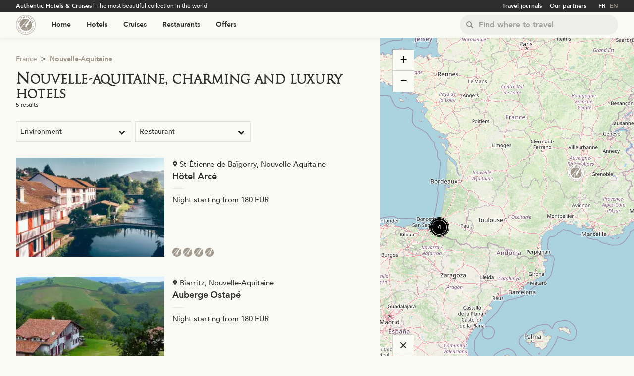

--- FILE ---
content_type: text/html; charset=utf-8
request_url: https://www.authentichotels.com/en/hotels-nouvelle-aquitaine
body_size: 42628
content:
<!DOCTYPE html><html lang="en"><head><meta charSet="utf-8"/><link rel="shortcut icon" src="/favicon.png"/><meta name="viewport" content="width=device-width, initial-scale=1.0, maximum-scale=5.0"/><title>Nouvelle-Aquitaine • Hotels • Authentic Hotels &amp; Cruises</title><meta name="description" content="Nouvelle-Aquitaine - Discover our collection of luxury and charming hotels. A chalet in the moutain or a castle close to a vineyard ? We have what you dream of."/><link rel="canonical" href="https://www.authentichotels.com/en/hotels-nouvelle-aquitaine"/><link rel="alternate" hrefLang="fr" href="https://www.authentichotels.com/hotels-nouvelle-aquitaine"/><link rel="alternate" hrefLang="en" href="https://www.authentichotels.com/en/hotels-nouvelle-aquitaine"/><meta name="next-head-count" content="8"/><script src="https://www.googletagmanager.com/gtag/js?id=G-4TWDVBMZWV"></script><script>
                        window.dataLayer = window.dataLayer || [];
                        function gtag(){dataLayer.push(arguments);}
                        gtag('js', new Date());
                        gtag('config', 'G-4TWDVBMZWV', { page_path: window.location.pathname });
                        </script><script>
                            !function(f,b,e,v,n,t,s)
                            {if(f.fbq)return;n=f.fbq=function(){n.callMethod?
                            n.callMethod.apply(n,arguments):n.queue.push(arguments)};
                            if(!f._fbq)f._fbq=n;n.push=n;n.loaded=!0;n.version='2.0';
                            n.queue=[];t=b.createElement(e);t.async=!0;
                            t.src=v;s=b.getElementsByTagName(e)[0];
                            s.parentNode.insertBefore(t,s)}(window, document,'script',
                            'https://connect.facebook.net/en_US/fbevents.js');
                            fbq('init', 487073305910453);
                        </script><noscript><img height="1" width="1" style="display:none" src="https://www.facebook.com/tr?id=487073305910453&amp;ev=PageView&amp;noscript=1"/></noscript><link rel="preload" href="/_next/static/css/dcb0e241fe82b979.css" as="style"/><link rel="stylesheet" href="/_next/static/css/dcb0e241fe82b979.css" data-n-g=""/><link rel="preload" href="/_next/static/css/657b76e1e08ccdd9.css" as="style"/><link rel="stylesheet" href="/_next/static/css/657b76e1e08ccdd9.css" data-n-p=""/><link rel="preload" href="/_next/static/css/be8b583a5a5c91c4.css" as="style"/><link rel="stylesheet" href="/_next/static/css/be8b583a5a5c91c4.css" data-n-p=""/><link rel="preload" href="/_next/static/css/3c8bba9213be48df.css" as="style"/><link rel="stylesheet" href="/_next/static/css/3c8bba9213be48df.css" data-n-p=""/><link rel="preload" href="/_next/static/css/7a147347d5afa1ab.css" as="style"/><link rel="stylesheet" href="/_next/static/css/7a147347d5afa1ab.css" data-n-p=""/><link rel="preload" href="/_next/static/css/dcd17042d9898c04.css" as="style"/><link rel="stylesheet" href="/_next/static/css/dcd17042d9898c04.css" data-n-p=""/><link rel="preload" href="/_next/static/css/2d0b03b45fd3f54c.css" as="style"/><link rel="stylesheet" href="/_next/static/css/2d0b03b45fd3f54c.css" data-n-p=""/><link rel="preload" href="/_next/static/css/467f31dae788d48a.css" as="style"/><link rel="stylesheet" href="/_next/static/css/467f31dae788d48a.css" data-n-p=""/><link rel="preload" href="/_next/static/css/185c427ed86415d5.css" as="style"/><link rel="stylesheet" href="/_next/static/css/185c427ed86415d5.css" data-n-p=""/><noscript data-n-css=""></noscript><script defer="" nomodule="" src="/_next/static/chunks/polyfills-c67a75d1b6f99dc8.js"></script><script src="/_next/static/chunks/webpack-0d32617f87fc1dc1.js" defer=""></script><script src="/_next/static/chunks/framework-a2fbb4377f4cd9c5.js" defer=""></script><script src="/_next/static/chunks/main-5bf728874be9682a.js" defer=""></script><script src="/_next/static/chunks/pages/_app-2d8c36a944ea7ed3.js" defer=""></script><script src="/_next/static/chunks/3207-baf019d548b667a3.js" defer=""></script><script src="/_next/static/chunks/4116-1a12ee6cbeef047b.js" defer=""></script><script src="/_next/static/chunks/2292-acf860522b776e90.js" defer=""></script><script src="/_next/static/chunks/7897-8d3383d97608f0ee.js" defer=""></script><script src="/_next/static/chunks/4415-ece4b3b3bff55796.js" defer=""></script><script src="/_next/static/chunks/5853-94355cb3d02932e0.js" defer=""></script><script src="/_next/static/chunks/471-4a75fdf5285e84b3.js" defer=""></script><script src="/_next/static/chunks/3915-8872bc8cfd559c0e.js" defer=""></script><script src="/_next/static/chunks/pages/%5Bslug%5D-6610bc7790d10757.js" defer=""></script><script src="/_next/static/1pFxqHTjnoeB-dSifGlI6/_buildManifest.js" defer=""></script><script src="/_next/static/1pFxqHTjnoeB-dSifGlI6/_ssgManifest.js" defer=""></script></head><body><div id="__next" data-reactroot=""><div class="SiteLayout_app__LuW9M"><div class="HeaderSecondary_root__XWVHN"><div class="ContentWrapper_wrapper__Ft6J_ ContentWrapper_wrapper-medium__ESjir HeaderSecondary_wrapper__O4Vgt"><div class="HeaderSecondary_offset__WF2Lg"><div class="HeaderSecondary_inner__6oc9E"><div class="HeaderSecondary_section__82FyF HeaderSecondary_baselineSection__9oqCx"><div class="HeaderSecondary_baseline__BXz84"><b>Authentic Hotels &amp; Cruises</b> | <!-- -->The most beautiful collection in the world</div></div><div class="HeaderSecondary_section__82FyF HeaderSecondary_navSection__4kNUN"><div class="HeaderSecondary_navContainer__INyQb"><div class="HeaderSecondary_navlistContainer__0nCcy"><div class="NavList_list--row__SqDtB NavList_list--xsmall__g4fxI NavList_list--filling___PN_O"><div class="NavList_offset__RQ25q"><nav class="NavList_linksContainer__D07z8"><div class="NavList_itemContainer__pwl_J"><div class="NavItem_item__xvRe_ NavList_item__8UfdS"><div class="NavItem_inner__6sCkv"><a class="NavLink_link__YeDua NavLink_link--inline__imDgC NavLink_link--hover-primary__bEHNA NavList_link__ZafhW" target="_self" href="/en/travel-journals"><div class="VerticalAlign_container__kbNse"><div class="VerticalAlign_inner____xvP VerticalAlign_alignMiddle__gF6TY"><div class="NavLink_labelContainer__fXeCA"><div class="NavLabel_label__D_PIT NavLabel_label--light__c_RkS NavLabel_label--hover-primary__6qL7b NavLabel_label--active-primary__RiXu_ NavLabel_label--small__WK_Qh NavLink_label__PjoML NavLabel_label--bold__7lp5y">Travel journals</div></div></div></div></a></div></div></div><div class="NavList_itemContainer__pwl_J"><div class="NavItem_item__xvRe_ NavList_item__8UfdS"><div class="NavItem_inner__6sCkv"><a class="NavLink_link__YeDua NavLink_link--inline__imDgC NavLink_link--hover-primary__bEHNA NavList_link__ZafhW" target="_self" href="/en/partners"><div class="VerticalAlign_container__kbNse"><div class="VerticalAlign_inner____xvP VerticalAlign_alignMiddle__gF6TY"><div class="NavLink_labelContainer__fXeCA"><div class="NavLabel_label__D_PIT NavLabel_label--light__c_RkS NavLabel_label--hover-primary__6qL7b NavLabel_label--active-primary__RiXu_ NavLabel_label--small__WK_Qh NavLink_label__PjoML NavLabel_label--bold__7lp5y">Our partners</div></div></div></div></a></div></div></div></nav></div></div></div><div class="HeaderSecondary_navlistContainer__0nCcy"><div class="NavList_list--row__SqDtB NavList_list--tiny__ZbkuA NavList_list--filling___PN_O"><div class="NavList_offset__RQ25q"><nav class="NavList_linksContainer__D07z8"><div class="NavList_itemContainer__pwl_J"><div class="NavItem_item__xvRe_ NavList_item__8UfdS"><div class="NavItem_inner__6sCkv"><a class="NavLink_link__YeDua NavLink_link--inline__imDgC NavLink_link--hover-primary__bEHNA NavList_link__ZafhW" href="/"><div class="VerticalAlign_container__kbNse"><div class="VerticalAlign_inner____xvP VerticalAlign_alignMiddle__gF6TY"><div class="NavLink_labelContainer__fXeCA"><div class="NavLabel_label__D_PIT NavLabel_label--light__c_RkS NavLabel_label--hover-primary__6qL7b NavLabel_label--active-primary__RiXu_ NavLabel_label--small__WK_Qh NavLink_label__PjoML NavLabel_label--bold__7lp5y">FR</div></div></div></div></a></div></div></div><div class="NavList_itemContainer__pwl_J"><div class="NavItem_item__xvRe_ NavList_item__8UfdS"><div class="NavItem_inner__6sCkv"><a class="NavLink_link__YeDua NavLink_link--inline__imDgC NavLink_link--hover-primary__bEHNA NavList_link__ZafhW" href="/en"><div class="VerticalAlign_container__kbNse"><div class="VerticalAlign_inner____xvP VerticalAlign_alignMiddle__gF6TY"><div class="NavLink_labelContainer__fXeCA"><div class="NavLabel_label__D_PIT NavLabel_label--light__c_RkS NavLabel_label--hover-primary__6qL7b NavLabel_label--active-primary__RiXu_ NavLabel_label--small__WK_Qh NavLink_label__PjoML NavLabel_label--bold__7lp5y NavLabel_label--active__jCWs5">EN</div></div></div></div></a></div></div></div></nav></div></div></div></div></div></div></div></div></div><header class="HeaderPrimaryRoot_root__dNQ88 HeaderPrimaryRoot_root--sticky__n24Fa"><div class="ContentWrapper_wrapper__Ft6J_ ContentWrapper_wrapper-medium__ESjir HeaderPrimaryRoot_child__cwMcI"><div class="HeaderPrimaryInnerWrapper_child__d9puC HeaderPrimaryStack_offset___18XI"><div class="HeaderPrimaryStack_inner__ccNox"><div class="DefaultHeaderPrimary_logoSection__f7jKO HeaderPrimaryStack_child__cSw1U"><a class="DefaultHeaderPrimary_logo__WkxgP" href="/en"><span style="box-sizing:border-box;display:block;overflow:hidden;width:initial;height:initial;background:none;opacity:1;border:0;margin:0;padding:0;position:absolute;top:0;left:0;bottom:0;right:0"><img alt="Aller à la page d&#x27;accueil" src="[data-uri]" decoding="async" data-nimg="fill" style="position:absolute;top:0;left:0;bottom:0;right:0;box-sizing:border-box;padding:0;border:none;margin:auto;display:block;width:0;height:0;min-width:100%;max-width:100%;min-height:100%;max-height:100%;object-fit:contain"/><noscript><img alt="Aller à la page d&#x27;accueil" src="/_next/static/media/logo.fbd3d9c3.png" decoding="async" data-nimg="fill" style="position:absolute;top:0;left:0;bottom:0;right:0;box-sizing:border-box;padding:0;border:none;margin:auto;display:block;width:0;height:0;min-width:100%;max-width:100%;min-height:100%;max-height:100%;object-fit:contain" loading="lazy"/></noscript></span></a></div><div class="DefaultHeaderPrimary_navSection__rIWzP HeaderPrimaryStack_child__cSw1U"><div class="HeaderPrimaryNav_root__bu6Nn DefaultHeaderPrimary_mediumNavbar__uEeZ8"><div class="NavList_list--row__SqDtB NavList_list--none__79kLW NavList_list--filling___PN_O"><div class="NavList_offset__RQ25q"><nav class="NavList_linksContainer__D07z8"><div class="NavList_itemContainer__pwl_J"><div class="NavItem_item__xvRe_ HeaderPrimaryNav_navItem__IxdxE NavList_item__8UfdS"><div class="NavItem_inner__6sCkv"><a class="NavLink_link__YeDua NavLink_link--inline__imDgC NavLink_link--hover-primary__bEHNA HeaderPrimaryNav_navLink__Vt9xf NavList_link__ZafhW" target="_self" href="/en"><div class="VerticalAlign_container__kbNse"><div class="VerticalAlign_inner____xvP VerticalAlign_alignMiddle__gF6TY"><div class="NavLink_labelContainer__fXeCA"><div class="NavLabel_label__D_PIT NavLabel_label--dark__yGKW7 NavLabel_label--hover-primary__6qL7b NavLabel_label--active-primary__RiXu_ NavLabel_label--medium__aXb_M NavLink_label__PjoML NavLabel_label--bold__7lp5y">Home</div></div></div></div></a></div></div></div><div class="NavList_itemContainer__pwl_J"><div class="NavItem_item__xvRe_ HeaderPrimaryNav_navItem__IxdxE NavList_item__8UfdS"><div class="NavItem_inner__6sCkv"><a class="NavLink_link__YeDua NavLink_link--inline__imDgC NavLink_link--hover-primary__bEHNA HeaderPrimaryNav_navLink__Vt9xf NavList_link__ZafhW" target="_self" href="/en/hotels"><div class="VerticalAlign_container__kbNse"><div class="VerticalAlign_inner____xvP VerticalAlign_alignMiddle__gF6TY"><div class="NavLink_labelContainer__fXeCA"><div class="NavLabel_label__D_PIT NavLabel_label--dark__yGKW7 NavLabel_label--hover-primary__6qL7b NavLabel_label--active-primary__RiXu_ NavLabel_label--medium__aXb_M NavLink_label__PjoML NavLabel_label--bold__7lp5y">Hotels</div></div></div></div></a></div></div></div><div class="NavList_itemContainer__pwl_J"><div class="NavItem_item__xvRe_ HeaderPrimaryNav_navItem__IxdxE NavList_item__8UfdS"><div class="NavItem_inner__6sCkv"><a class="NavLink_link__YeDua NavLink_link--inline__imDgC NavLink_link--hover-primary__bEHNA HeaderPrimaryNav_navLink__Vt9xf NavList_link__ZafhW" target="_self" href="/en/cruises"><div class="VerticalAlign_container__kbNse"><div class="VerticalAlign_inner____xvP VerticalAlign_alignMiddle__gF6TY"><div class="NavLink_labelContainer__fXeCA"><div class="NavLabel_label__D_PIT NavLabel_label--dark__yGKW7 NavLabel_label--hover-primary__6qL7b NavLabel_label--active-primary__RiXu_ NavLabel_label--medium__aXb_M NavLink_label__PjoML NavLabel_label--bold__7lp5y">Cruises</div></div></div></div></a></div></div></div><div class="NavList_itemContainer__pwl_J"><div class="NavItem_item__xvRe_ HeaderPrimaryNav_navItem__IxdxE NavList_item__8UfdS"><div class="NavItem_inner__6sCkv"><a class="NavLink_link__YeDua NavLink_link--inline__imDgC NavLink_link--hover-primary__bEHNA HeaderPrimaryNav_navLink__Vt9xf NavList_link__ZafhW" target="_self" href="/en/restaurants"><div class="VerticalAlign_container__kbNse"><div class="VerticalAlign_inner____xvP VerticalAlign_alignMiddle__gF6TY"><div class="NavLink_labelContainer__fXeCA"><div class="NavLabel_label__D_PIT NavLabel_label--dark__yGKW7 NavLabel_label--hover-primary__6qL7b NavLabel_label--active-primary__RiXu_ NavLabel_label--medium__aXb_M NavLink_label__PjoML NavLabel_label--bold__7lp5y">Restaurants</div></div></div></div></a><div class="NavItem_navListContainer__O_2SP"><div class="NavList_list--row__SqDtB NavList_list--medium__5zWpX HeaderPrimaryNav_subNavList__vbdiq"><div class="NavList_offset__RQ25q"><nav class="NavList_linksContainer__D07z8"><div class="NavList_itemContainer__pwl_J"><div class="NavItem_item__xvRe_ NavList_item__8UfdS"><div class="NavItem_inner__6sCkv"><a class="NavLink_link__YeDua NavLink_link--inline__imDgC NavLink_link--hover-primary__bEHNA HeaderPrimaryNav_navLink__Vt9xf NavList_link__ZafhW" target="_self" href="https://www.authentichotels.com/en/restaurants?ra=all"><div class="VerticalAlign_container__kbNse"><div class="VerticalAlign_inner____xvP VerticalAlign_alignMiddle__gF6TY"><div class="NavLink_labelContainer__fXeCA"><div class="NavLabel_label__D_PIT NavLabel_label--dark__yGKW7 NavLabel_label--hover-primary__6qL7b NavLabel_label--active-primary__RiXu_ NavLabel_label--medium__aXb_M HeaderPrimaryNav_subNavLabel___4l7P NavLink_label__PjoML NavLabel_label--bold__7lp5y">Starred restaurants</div></div></div></div></a></div></div></div></nav></div></div></div></div></div></div><div class="NavList_itemContainer__pwl_J"><div class="NavItem_item__xvRe_ HeaderPrimaryNav_navItem__IxdxE NavList_item__8UfdS"><div class="NavItem_inner__6sCkv"><a class="NavLink_link__YeDua NavLink_link--inline__imDgC NavLink_link--hover-primary__bEHNA HeaderPrimaryNav_navLink__Vt9xf NavList_link__ZafhW" target="_self" href="/en/offers"><div class="VerticalAlign_container__kbNse"><div class="VerticalAlign_inner____xvP VerticalAlign_alignMiddle__gF6TY"><div class="NavLink_labelContainer__fXeCA"><div class="NavLabel_label__D_PIT NavLabel_label--dark__yGKW7 NavLabel_label--hover-primary__6qL7b NavLabel_label--active-primary__RiXu_ NavLabel_label--medium__aXb_M NavLink_label__PjoML NavLabel_label--bold__7lp5y">Offers</div></div></div></div></a></div></div></div></nav></div></div></div><div class="HeaderPrimaryNav_root__bu6Nn DefaultHeaderPrimary_smallNavbar__dUCUp HeaderPrimaryNav_root--small__tNbIa"><div class="NavList_list--row__SqDtB NavList_list--none__79kLW NavList_list--filling___PN_O"><div class="NavList_offset__RQ25q"><nav class="NavList_linksContainer__D07z8"><div class="NavList_itemContainer__pwl_J"><div class="NavItem_item__xvRe_ HeaderPrimaryNav_navItem__IxdxE NavList_item__8UfdS"><div class="NavItem_inner__6sCkv"><a class="NavLink_link__YeDua NavLink_link--inline__imDgC NavLink_link--hover-primary__bEHNA HeaderPrimaryNav_navLink__Vt9xf NavList_link__ZafhW" target="_self" href="/en"><div class="VerticalAlign_container__kbNse"><div class="VerticalAlign_inner____xvP VerticalAlign_alignMiddle__gF6TY"><div class="NavLink_labelContainer__fXeCA"><div class="NavLabel_label__D_PIT NavLabel_label--dark__yGKW7 NavLabel_label--hover-primary__6qL7b NavLabel_label--active-primary__RiXu_ NavLabel_label--small__WK_Qh NavLink_label__PjoML NavLabel_label--bold__7lp5y">Home</div></div></div></div></a></div></div></div><div class="NavList_itemContainer__pwl_J"><div class="NavItem_item__xvRe_ HeaderPrimaryNav_navItem__IxdxE NavList_item__8UfdS"><div class="NavItem_inner__6sCkv"><a class="NavLink_link__YeDua NavLink_link--inline__imDgC NavLink_link--hover-primary__bEHNA HeaderPrimaryNav_navLink__Vt9xf NavList_link__ZafhW" target="_self" href="/en/hotels"><div class="VerticalAlign_container__kbNse"><div class="VerticalAlign_inner____xvP VerticalAlign_alignMiddle__gF6TY"><div class="NavLink_labelContainer__fXeCA"><div class="NavLabel_label__D_PIT NavLabel_label--dark__yGKW7 NavLabel_label--hover-primary__6qL7b NavLabel_label--active-primary__RiXu_ NavLabel_label--small__WK_Qh NavLink_label__PjoML NavLabel_label--bold__7lp5y">Hotels</div></div></div></div></a></div></div></div><div class="NavList_itemContainer__pwl_J"><div class="NavItem_item__xvRe_ HeaderPrimaryNav_navItem__IxdxE NavList_item__8UfdS"><div class="NavItem_inner__6sCkv"><a class="NavLink_link__YeDua NavLink_link--inline__imDgC NavLink_link--hover-primary__bEHNA HeaderPrimaryNav_navLink__Vt9xf NavList_link__ZafhW" target="_self" href="/en/cruises"><div class="VerticalAlign_container__kbNse"><div class="VerticalAlign_inner____xvP VerticalAlign_alignMiddle__gF6TY"><div class="NavLink_labelContainer__fXeCA"><div class="NavLabel_label__D_PIT NavLabel_label--dark__yGKW7 NavLabel_label--hover-primary__6qL7b NavLabel_label--active-primary__RiXu_ NavLabel_label--small__WK_Qh NavLink_label__PjoML NavLabel_label--bold__7lp5y">Cruises</div></div></div></div></a></div></div></div><div class="NavList_itemContainer__pwl_J"><div class="NavItem_item__xvRe_ HeaderPrimaryNav_navItem__IxdxE NavList_item__8UfdS"><div class="NavItem_inner__6sCkv"><a class="NavLink_link__YeDua NavLink_link--inline__imDgC NavLink_link--hover-primary__bEHNA HeaderPrimaryNav_navLink__Vt9xf NavList_link__ZafhW" target="_self" href="/en/restaurants"><div class="VerticalAlign_container__kbNse"><div class="VerticalAlign_inner____xvP VerticalAlign_alignMiddle__gF6TY"><div class="NavLink_labelContainer__fXeCA"><div class="NavLabel_label__D_PIT NavLabel_label--dark__yGKW7 NavLabel_label--hover-primary__6qL7b NavLabel_label--active-primary__RiXu_ NavLabel_label--small__WK_Qh NavLink_label__PjoML NavLabel_label--bold__7lp5y">Restaurants</div></div></div></div></a><div class="NavItem_navListContainer__O_2SP"><div class="NavList_list--row__SqDtB NavList_list--medium__5zWpX HeaderPrimaryNav_subNavList__vbdiq"><div class="NavList_offset__RQ25q"><nav class="NavList_linksContainer__D07z8"><div class="NavList_itemContainer__pwl_J"><div class="NavItem_item__xvRe_ NavList_item__8UfdS"><div class="NavItem_inner__6sCkv"><a class="NavLink_link__YeDua NavLink_link--inline__imDgC NavLink_link--hover-primary__bEHNA HeaderPrimaryNav_navLink__Vt9xf NavList_link__ZafhW" target="_self" href="https://www.authentichotels.com/en/restaurants?ra=all"><div class="VerticalAlign_container__kbNse"><div class="VerticalAlign_inner____xvP VerticalAlign_alignMiddle__gF6TY"><div class="NavLink_labelContainer__fXeCA"><div class="NavLabel_label__D_PIT NavLabel_label--dark__yGKW7 NavLabel_label--hover-primary__6qL7b NavLabel_label--active-primary__RiXu_ NavLabel_label--small__WK_Qh HeaderPrimaryNav_subNavLabel___4l7P NavLink_label__PjoML NavLabel_label--bold__7lp5y">Starred restaurants</div></div></div></div></a></div></div></div></nav></div></div></div></div></div></div><div class="NavList_itemContainer__pwl_J"><div class="NavItem_item__xvRe_ HeaderPrimaryNav_navItem__IxdxE NavList_item__8UfdS"><div class="NavItem_inner__6sCkv"><a class="NavLink_link__YeDua NavLink_link--inline__imDgC NavLink_link--hover-primary__bEHNA HeaderPrimaryNav_navLink__Vt9xf NavList_link__ZafhW" target="_self" href="/en/offers"><div class="VerticalAlign_container__kbNse"><div class="VerticalAlign_inner____xvP VerticalAlign_alignMiddle__gF6TY"><div class="NavLink_labelContainer__fXeCA"><div class="NavLabel_label__D_PIT NavLabel_label--dark__yGKW7 NavLabel_label--hover-primary__6qL7b NavLabel_label--active-primary__RiXu_ NavLabel_label--small__WK_Qh NavLink_label__PjoML NavLabel_label--bold__7lp5y">Offers</div></div></div></div></a></div></div></div></nav></div></div></div></div><div class="DefaultHeaderPrimary_searchSection__f0Tpt HeaderPrimaryStack_child__cSw1U"><div class="DefaultHeaderPrimary_searchContainer__A4AZi"><div class="LocationSearch_root__Ix84Z DefaultHeaderPrimary_search__vOFx7"><div class="LocationSearch_header__EAS_v"><div class="VerticalAlign_container__kbNse"><div class="VerticalAlign_inner____xvP VerticalAlign_alignMiddle__gF6TY"><div class="LocationSearch_headerOffset__9CnbH"><div class="LocationSearch_headerInner__110sj"><div class="LocationSearch_headerSection__G__C9 LocationSearch_headerInputSection__gAvRF"><div class="LocationSearch_largeInputSearch__Ocj8N"><div class="InputSearchContainer_container__Xt_Xe InputSearchContainer_container--medium__BIkds InputSearch_container__u_ngd InputSearchContainer_containerWithIconAtLeft__F2MLl"><div class="InputSearchContainer_iconWrapper__KD6jh"><div class="InputSearchIcon_icon__ZxRnF InputSearchIcon_icon--medium___1CMN InputSearch_icon__OzM93 InputSearchContainer_icon__X3Cnr"><div class="InputSearchIcon_iconWrapper__Sk7kl"><svg version="1.1" xmlns="http://www.w3.org/2000/svg" x="0px" y="0px" viewBox="0 0 118.783 118.783"><g><path d="M115.97,101.597L88.661,74.286c4.64-7.387,7.333-16.118,7.333-25.488c0-26.509-21.49-47.996-47.998-47.996 S0,22.289,0,48.798c0,26.51,21.487,47.995,47.996,47.995c10.197,0,19.642-3.188,27.414-8.605l26.984,26.986 c1.875,1.873,4.333,2.806,6.788,2.806c2.458,0,4.913-0.933,6.791-2.806C119.72,111.423,119.72,105.347,115.97,101.597z M47.996,81.243c-17.917,0-32.443-14.525-32.443-32.443s14.526-32.444,32.443-32.444c17.918,0,32.443,14.526,32.443,32.444 S65.914,81.243,47.996,81.243z"></path></g></svg></div></div></div><input type="text" placeholder="Find where to travel" class="InputSearchField_input___MUUm InputSearchField_input--medium___dBYr InputSearch_field__kQ0C1 InputSearchContainer_field__nLFVt" value=""/></div></div><div class="LocationSearch_mediumInputSearch__94LyJ"><div class="InputSearchContainer_container__Xt_Xe InputSearchContainer_container--small___5idf InputSearch_container__u_ngd InputSearchContainer_containerWithIconAtLeft__F2MLl"><div class="InputSearchContainer_iconWrapper__KD6jh"><div class="InputSearchIcon_icon__ZxRnF InputSearchIcon_icon--small__vgbiL InputSearch_icon__OzM93 InputSearchContainer_icon__X3Cnr"><div class="InputSearchIcon_iconWrapper__Sk7kl"><svg version="1.1" xmlns="http://www.w3.org/2000/svg" x="0px" y="0px" viewBox="0 0 118.783 118.783"><g><path d="M115.97,101.597L88.661,74.286c4.64-7.387,7.333-16.118,7.333-25.488c0-26.509-21.49-47.996-47.998-47.996 S0,22.289,0,48.798c0,26.51,21.487,47.995,47.996,47.995c10.197,0,19.642-3.188,27.414-8.605l26.984,26.986 c1.875,1.873,4.333,2.806,6.788,2.806c2.458,0,4.913-0.933,6.791-2.806C119.72,111.423,119.72,105.347,115.97,101.597z M47.996,81.243c-17.917,0-32.443-14.525-32.443-32.443s14.526-32.444,32.443-32.444c17.918,0,32.443,14.526,32.443,32.444 S65.914,81.243,47.996,81.243z"></path></g></svg></div></div></div><input type="text" placeholder="Find where to travel" class="InputSearchField_input___MUUm InputSearchField_input--small__YtF38 InputSearch_field__kQ0C1 InputSearchContainer_field__nLFVt" value=""/></div></div><div class="LocationSearch_smallInputSearch__1A_g1"><div class="InputSearchContainer_container__Xt_Xe InputSearchContainer_container--small___5idf LocationSearch_inputSearchContainer___0uvV InputSearchContainer_containerWithIconAtLeft__F2MLl InputSearchContainer_containerHasNoField__LkhKZ"><div class="InputSearchContainer_iconWrapper__KD6jh"><div class="InputSearchIcon_icon__ZxRnF InputSearchIcon_icon--small__vgbiL InputSearchContainer_icon__X3Cnr"><div class="InputSearchIcon_iconWrapper__Sk7kl"><svg version="1.1" xmlns="http://www.w3.org/2000/svg" x="0px" y="0px" viewBox="0 0 118.783 118.783"><g><path d="M115.97,101.597L88.661,74.286c4.64-7.387,7.333-16.118,7.333-25.488c0-26.509-21.49-47.996-47.998-47.996 S0,22.289,0,48.798c0,26.51,21.487,47.995,47.996,47.995c10.197,0,19.642-3.188,27.414-8.605l26.984,26.986 c1.875,1.873,4.333,2.806,6.788,2.806c2.458,0,4.913-0.933,6.791-2.806C119.72,111.423,119.72,105.347,115.97,101.597z M47.996,81.243c-17.917,0-32.443-14.525-32.443-32.443s14.526-32.444,32.443-32.444c17.918,0,32.443,14.526,32.443,32.444 S65.914,81.243,47.996,81.243z"></path></g></svg></div></div></div></div></div></div></div></div></div></div></div><div class="LocationSearch_body__u1kA8 LocationSearch_hiddenBody__t9ey2"><div class="LocationSearch_panelContainer__v8gye"><div class="FloatingPanelContainer_container__jyRvz FloatingPanelContainer_container--from_right_top_to_left_bottom__4V3BM"><div class="LocationSearch_panel__MjIvc"><div class="LocationSearch_suggestions__Rd1ll"><ul><li><a class="LocationSearch_suggestionsLink___4g5w LocationSearch_suggestionsLinkPrimary__ZhEUu" href="/en/hotels-africa">Africa</a><ul><li><a class="LocationSearch_suggestionsLink___4g5w" href="/en/hotels-botswana">Botswana</a></li><li><a class="LocationSearch_suggestionsLink___4g5w" href="/en/hotels-egypt">Egypt</a></li><li><a class="LocationSearch_suggestionsLink___4g5w" href="/en/hotels-madagascar">Madagascar</a></li><li><a class="LocationSearch_suggestionsLink___4g5w" href="/en/hotels-mauritius">Mauritius</a></li><li><a class="LocationSearch_suggestionsLink___4g5w" href="/en/hotels-morocco">Morocco</a></li><li><a class="LocationSearch_suggestionsLink___4g5w" href="/en/hotels-namibia">Namibia</a></li><li><a class="LocationSearch_suggestionsLink___4g5w" href="/en/hotels-senegal">Senegal</a></li><li><a class="LocationSearch_suggestionsLink___4g5w" href="/en/hotels-seychelles">Seychelles</a></li><li><a class="LocationSearch_suggestionsLink___4g5w" href="/en/hotels-south-africa">South Africa</a></li><li><a class="LocationSearch_suggestionsLink___4g5w" href="/en/hotels-united-republic-of-tanzania">United Republic of Tanzania</a></li></ul></li><li><a class="LocationSearch_suggestionsLink___4g5w LocationSearch_suggestionsLinkPrimary__ZhEUu" href="/en/hotels-asia">Asia</a><ul><li><a class="LocationSearch_suggestionsLink___4g5w" href="/en/hotels-afghanistan">Afghanistan</a></li><li><a class="LocationSearch_suggestionsLink___4g5w" href="/en/hotels-cambodia">Cambodia</a></li><li><a class="LocationSearch_suggestionsLink___4g5w" href="/en/hotels-india">India</a></li><li><a class="LocationSearch_suggestionsLink___4g5w" href="/en/hotels-indonesia">Indonesia</a></li><li><a class="LocationSearch_suggestionsLink___4g5w" href="/en/hotels-japan">Japan</a></li><li><a class="LocationSearch_suggestionsLink___4g5w" href="/en/hotels-lao-people-democratic-republic">Lao People&#x27;s Democratic Republic</a></li><li><a class="LocationSearch_suggestionsLink___4g5w" href="/en/hotels-maldives">Maldives</a></li><li><a class="LocationSearch_suggestionsLink___4g5w" href="/en/hotels-myanmar">Myanmar</a></li><li><a class="LocationSearch_suggestionsLink___4g5w" href="/en/hotels-nepal">Nepal</a></li><li><a class="LocationSearch_suggestionsLink___4g5w" href="/en/hotels-oman">Oman</a></li><li><a class="LocationSearch_suggestionsLink___4g5w" href="/en/hotels-philippines">Philippines</a></li><li><a class="LocationSearch_suggestionsLink___4g5w" href="/en/hotels-sri-lanka">Sri Lanka</a></li><li><a class="LocationSearch_suggestionsLink___4g5w" href="/en/hotels-thailand">Thailand</a></li><li><a class="LocationSearch_suggestionsLink___4g5w" href="/en/hotels-united-arab-emirates">United Arab Emirates</a></li><li><a class="LocationSearch_suggestionsLink___4g5w" href="/en/hotels-vietnam">Vietnam</a></li></ul></li><li><a class="LocationSearch_suggestionsLink___4g5w LocationSearch_suggestionsLinkPrimary__ZhEUu" href="/en/hotels-europe">Europe</a><ul><li><a class="LocationSearch_suggestionsLink___4g5w" href="/en/hotels-austria">Austria</a></li><li><a class="LocationSearch_suggestionsLink___4g5w" href="/en/hotels-belgium">Belgium</a></li><li><a class="LocationSearch_suggestionsLink___4g5w" href="/en/hotels-croatia-hrvatska">Croatia (Hrvatska)</a></li><li><a class="LocationSearch_suggestionsLink___4g5w" href="/en/hotels-czech-republic">Czech Republic</a></li><li><a class="LocationSearch_suggestionsLink___4g5w" href="/en/hotels-danemark">Danemark</a></li><li><a class="LocationSearch_suggestionsLink___4g5w" href="/en/hotels-estonia">Estonia</a></li><li><a class="LocationSearch_suggestionsLink___4g5w" href="/en/hotels-france">France</a></li><li><a class="LocationSearch_suggestionsLink___4g5w" href="/en/hotels-germany">Germany</a></li><li><a class="LocationSearch_suggestionsLink___4g5w" href="/en/hotels-greece">Greece</a></li><li><a class="LocationSearch_suggestionsLink___4g5w" href="/en/hotels-hungary">Hungary</a></li><li><a class="LocationSearch_suggestionsLink___4g5w" href="/en/hotels-ireland">Ireland</a></li><li><a class="LocationSearch_suggestionsLink___4g5w" href="/en/hotels-italy">Italy</a></li><li><a class="LocationSearch_suggestionsLink___4g5w" href="/en/hotels-luxembourg">Luxembourg</a></li><li><a class="LocationSearch_suggestionsLink___4g5w" href="/en/hotels-netherlands">Netherlands</a></li><li><a class="LocationSearch_suggestionsLink___4g5w" href="/en/hotels-portugal">Portugal</a></li><li><a class="LocationSearch_suggestionsLink___4g5w" href="/en/hotels-russian-federation">Russian Federation</a></li><li><a class="LocationSearch_suggestionsLink___4g5w" href="/en/hotels-spain">Spain</a></li><li><a class="LocationSearch_suggestionsLink___4g5w" href="/en/hotels-sweden">Sweden</a></li><li><a class="LocationSearch_suggestionsLink___4g5w" href="/en/hotels-switzerland">Switzerland</a></li><li><a class="LocationSearch_suggestionsLink___4g5w" href="/en/hotels-turkey">Turkey</a></li><li><a class="LocationSearch_suggestionsLink___4g5w" href="/en/hotels-united-kingdom">United Kingdom</a></li></ul></li><li><a class="LocationSearch_suggestionsLink___4g5w LocationSearch_suggestionsLinkPrimary__ZhEUu" href="/en/hotels-north-america">North America</a><ul><li><a class="LocationSearch_suggestionsLink___4g5w" href="/en/hotels-belize">Belize</a></li><li><a class="LocationSearch_suggestionsLink___4g5w" href="/en/hotels-costa-rica">Costa Rica</a></li><li><a class="LocationSearch_suggestionsLink___4g5w" href="/en/hotels-martinique">Martinique</a></li><li><a class="LocationSearch_suggestionsLink___4g5w" href="/en/hotels-mexico">Mexico</a></li><li><a class="LocationSearch_suggestionsLink___4g5w" href="/en/hotels-panama">Panama</a></li><li><a class="LocationSearch_suggestionsLink___4g5w" href="/en/hotels-united-states">United States</a></li></ul></li><li><a class="LocationSearch_suggestionsLink___4g5w LocationSearch_suggestionsLinkPrimary__ZhEUu" href="/en/hotels-oceania">Oceania</a><ul><li><a class="LocationSearch_suggestionsLink___4g5w" href="/en/hotels-australia">Australia</a></li><li><a class="LocationSearch_suggestionsLink___4g5w" href="/en/hotels-french-polynesia">French Polynesia</a></li><li><a class="LocationSearch_suggestionsLink___4g5w" href="/en/hotels-new-zealand">New Zealand</a></li><li><a class="LocationSearch_suggestionsLink___4g5w" href="/en/hotels-vanuatu">Vanuatu</a></li></ul></li><li><a class="LocationSearch_suggestionsLink___4g5w LocationSearch_suggestionsLinkPrimary__ZhEUu" href="/en/hotels-south-america">South America</a><ul><li><a class="LocationSearch_suggestionsLink___4g5w" href="/en/hotels-argentina">Argentina</a></li><li><a class="LocationSearch_suggestionsLink___4g5w" href="/en/hotels-brazil">Brazil</a></li><li><a class="LocationSearch_suggestionsLink___4g5w" href="/en/hotels-chile">Chile</a></li><li><a class="LocationSearch_suggestionsLink___4g5w" href="/en/hotels-colombia">Colombia</a></li><li><a class="LocationSearch_suggestionsLink___4g5w" href="/en/hotels-ecuador">Ecuador</a></li><li><a class="LocationSearch_suggestionsLink___4g5w" href="/en/hotels-peru">Peru</a></li><li><a class="LocationSearch_suggestionsLink___4g5w" href="/en/hotels-uruguay">Uruguay</a></li></ul></li></ul></div></div></div></div><div class="LocationSearch_bodyInner__V_z7p"><div class="LocationSearch_suggestions__Rd1ll"><ul><li><a class="LocationSearch_suggestionsLink___4g5w LocationSearch_suggestionsLinkPrimary__ZhEUu" href="/en/hotels-africa">Africa</a><ul><li><a class="LocationSearch_suggestionsLink___4g5w" href="/en/hotels-botswana">Botswana</a></li><li><a class="LocationSearch_suggestionsLink___4g5w" href="/en/hotels-egypt">Egypt</a></li><li><a class="LocationSearch_suggestionsLink___4g5w" href="/en/hotels-madagascar">Madagascar</a></li><li><a class="LocationSearch_suggestionsLink___4g5w" href="/en/hotels-mauritius">Mauritius</a></li><li><a class="LocationSearch_suggestionsLink___4g5w" href="/en/hotels-morocco">Morocco</a></li><li><a class="LocationSearch_suggestionsLink___4g5w" href="/en/hotels-namibia">Namibia</a></li><li><a class="LocationSearch_suggestionsLink___4g5w" href="/en/hotels-senegal">Senegal</a></li><li><a class="LocationSearch_suggestionsLink___4g5w" href="/en/hotels-seychelles">Seychelles</a></li><li><a class="LocationSearch_suggestionsLink___4g5w" href="/en/hotels-south-africa">South Africa</a></li><li><a class="LocationSearch_suggestionsLink___4g5w" href="/en/hotels-united-republic-of-tanzania">United Republic of Tanzania</a></li></ul></li><li><a class="LocationSearch_suggestionsLink___4g5w LocationSearch_suggestionsLinkPrimary__ZhEUu" href="/en/hotels-asia">Asia</a><ul><li><a class="LocationSearch_suggestionsLink___4g5w" href="/en/hotels-afghanistan">Afghanistan</a></li><li><a class="LocationSearch_suggestionsLink___4g5w" href="/en/hotels-cambodia">Cambodia</a></li><li><a class="LocationSearch_suggestionsLink___4g5w" href="/en/hotels-india">India</a></li><li><a class="LocationSearch_suggestionsLink___4g5w" href="/en/hotels-indonesia">Indonesia</a></li><li><a class="LocationSearch_suggestionsLink___4g5w" href="/en/hotels-japan">Japan</a></li><li><a class="LocationSearch_suggestionsLink___4g5w" href="/en/hotels-lao-people-democratic-republic">Lao People&#x27;s Democratic Republic</a></li><li><a class="LocationSearch_suggestionsLink___4g5w" href="/en/hotels-maldives">Maldives</a></li><li><a class="LocationSearch_suggestionsLink___4g5w" href="/en/hotels-myanmar">Myanmar</a></li><li><a class="LocationSearch_suggestionsLink___4g5w" href="/en/hotels-nepal">Nepal</a></li><li><a class="LocationSearch_suggestionsLink___4g5w" href="/en/hotels-oman">Oman</a></li><li><a class="LocationSearch_suggestionsLink___4g5w" href="/en/hotels-philippines">Philippines</a></li><li><a class="LocationSearch_suggestionsLink___4g5w" href="/en/hotels-sri-lanka">Sri Lanka</a></li><li><a class="LocationSearch_suggestionsLink___4g5w" href="/en/hotels-thailand">Thailand</a></li><li><a class="LocationSearch_suggestionsLink___4g5w" href="/en/hotels-united-arab-emirates">United Arab Emirates</a></li><li><a class="LocationSearch_suggestionsLink___4g5w" href="/en/hotels-vietnam">Vietnam</a></li></ul></li><li><a class="LocationSearch_suggestionsLink___4g5w LocationSearch_suggestionsLinkPrimary__ZhEUu" href="/en/hotels-europe">Europe</a><ul><li><a class="LocationSearch_suggestionsLink___4g5w" href="/en/hotels-austria">Austria</a></li><li><a class="LocationSearch_suggestionsLink___4g5w" href="/en/hotels-belgium">Belgium</a></li><li><a class="LocationSearch_suggestionsLink___4g5w" href="/en/hotels-croatia-hrvatska">Croatia (Hrvatska)</a></li><li><a class="LocationSearch_suggestionsLink___4g5w" href="/en/hotels-czech-republic">Czech Republic</a></li><li><a class="LocationSearch_suggestionsLink___4g5w" href="/en/hotels-danemark">Danemark</a></li><li><a class="LocationSearch_suggestionsLink___4g5w" href="/en/hotels-estonia">Estonia</a></li><li><a class="LocationSearch_suggestionsLink___4g5w" href="/en/hotels-france">France</a></li><li><a class="LocationSearch_suggestionsLink___4g5w" href="/en/hotels-germany">Germany</a></li><li><a class="LocationSearch_suggestionsLink___4g5w" href="/en/hotels-greece">Greece</a></li><li><a class="LocationSearch_suggestionsLink___4g5w" href="/en/hotels-hungary">Hungary</a></li><li><a class="LocationSearch_suggestionsLink___4g5w" href="/en/hotels-ireland">Ireland</a></li><li><a class="LocationSearch_suggestionsLink___4g5w" href="/en/hotels-italy">Italy</a></li><li><a class="LocationSearch_suggestionsLink___4g5w" href="/en/hotels-luxembourg">Luxembourg</a></li><li><a class="LocationSearch_suggestionsLink___4g5w" href="/en/hotels-netherlands">Netherlands</a></li><li><a class="LocationSearch_suggestionsLink___4g5w" href="/en/hotels-portugal">Portugal</a></li><li><a class="LocationSearch_suggestionsLink___4g5w" href="/en/hotels-russian-federation">Russian Federation</a></li><li><a class="LocationSearch_suggestionsLink___4g5w" href="/en/hotels-spain">Spain</a></li><li><a class="LocationSearch_suggestionsLink___4g5w" href="/en/hotels-sweden">Sweden</a></li><li><a class="LocationSearch_suggestionsLink___4g5w" href="/en/hotels-switzerland">Switzerland</a></li><li><a class="LocationSearch_suggestionsLink___4g5w" href="/en/hotels-turkey">Turkey</a></li><li><a class="LocationSearch_suggestionsLink___4g5w" href="/en/hotels-united-kingdom">United Kingdom</a></li></ul></li><li><a class="LocationSearch_suggestionsLink___4g5w LocationSearch_suggestionsLinkPrimary__ZhEUu" href="/en/hotels-north-america">North America</a><ul><li><a class="LocationSearch_suggestionsLink___4g5w" href="/en/hotels-belize">Belize</a></li><li><a class="LocationSearch_suggestionsLink___4g5w" href="/en/hotels-costa-rica">Costa Rica</a></li><li><a class="LocationSearch_suggestionsLink___4g5w" href="/en/hotels-martinique">Martinique</a></li><li><a class="LocationSearch_suggestionsLink___4g5w" href="/en/hotels-mexico">Mexico</a></li><li><a class="LocationSearch_suggestionsLink___4g5w" href="/en/hotels-panama">Panama</a></li><li><a class="LocationSearch_suggestionsLink___4g5w" href="/en/hotels-united-states">United States</a></li></ul></li><li><a class="LocationSearch_suggestionsLink___4g5w LocationSearch_suggestionsLinkPrimary__ZhEUu" href="/en/hotels-oceania">Oceania</a><ul><li><a class="LocationSearch_suggestionsLink___4g5w" href="/en/hotels-australia">Australia</a></li><li><a class="LocationSearch_suggestionsLink___4g5w" href="/en/hotels-french-polynesia">French Polynesia</a></li><li><a class="LocationSearch_suggestionsLink___4g5w" href="/en/hotels-new-zealand">New Zealand</a></li><li><a class="LocationSearch_suggestionsLink___4g5w" href="/en/hotels-vanuatu">Vanuatu</a></li></ul></li><li><a class="LocationSearch_suggestionsLink___4g5w LocationSearch_suggestionsLinkPrimary__ZhEUu" href="/en/hotels-south-america">South America</a><ul><li><a class="LocationSearch_suggestionsLink___4g5w" href="/en/hotels-argentina">Argentina</a></li><li><a class="LocationSearch_suggestionsLink___4g5w" href="/en/hotels-brazil">Brazil</a></li><li><a class="LocationSearch_suggestionsLink___4g5w" href="/en/hotels-chile">Chile</a></li><li><a class="LocationSearch_suggestionsLink___4g5w" href="/en/hotels-colombia">Colombia</a></li><li><a class="LocationSearch_suggestionsLink___4g5w" href="/en/hotels-ecuador">Ecuador</a></li><li><a class="LocationSearch_suggestionsLink___4g5w" href="/en/hotels-peru">Peru</a></li><li><a class="LocationSearch_suggestionsLink___4g5w" href="/en/hotels-uruguay">Uruguay</a></li></ul></li></ul></div></div></div></div></div></div></div></div></div></header><main class="SiteLayout_appContent__sSP_q"><div class="Results_body__PkJOV"><div class="Results_main__DsI0A"><div class="Results_header__8qeTd"><div class="ContentWrapper_wrapper__Ft6J_ ContentWrapper_wrapper-fullwidth__Sh7fU"><div class="Stack_container__uTZPM Stack_medium__pWbYz"><div class="Stack_item__Beou0"><div class="Results_headerTopSection__CcpQs"><div class="Results_headingContainer__UkBEM"><div class="Stack_container__uTZPM Stack_stackPlainChildren__Vk4e_ Stack_medium__pWbYz"><div class="Stack_container__uTZPM Stack_stackPlainChildren__Vk4e_ Stack_small__yU_Xu"><ol class="Breadcrumb_container__rWHLB" itemType="http://schema.org/BreadcrumbList" itemscope=""><li class="Breadcrumb_item__erqgC BreadcrumbItem_item__WUZVp" itemProp="itemListElement" itemType="http://schema.org/ListItem" itemscope=""><a class="BreadcrumbItem_link__m1xOG" itemProp="item" href="https://www.authentichotels.com/en/hotels"><span itemProp="name">Hotels</span></a><meta itemProp="position" content="1"/></li><li class="Breadcrumb_item__erqgC BreadcrumbItem_item__WUZVp" itemProp="itemListElement" itemType="http://schema.org/ListItem" itemscope=""><a class="BreadcrumbItem_link__m1xOG" itemProp="item" href="https://www.authentichotels.com/en/hotels-europe"><span itemProp="name">Europe</span></a><meta itemProp="position" content="2"/></li><li class="Breadcrumb_item__erqgC BreadcrumbItem_item__WUZVp" itemProp="itemListElement" itemType="http://schema.org/ListItem" itemscope=""><a class="BreadcrumbItem_link__m1xOG" itemProp="item" href="https://www.authentichotels.com/en/hotels-france"><span itemProp="name">France</span></a><meta itemProp="position" content="3"/></li><li class="Breadcrumb_item__erqgC Breadcrumb_itemLast__fAbrB BreadcrumbItem_item__WUZVp" itemProp="itemListElement" itemType="http://schema.org/ListItem" itemscope=""><a class="BreadcrumbItem_link__m1xOG" itemProp="item" href="https://www.authentichotels.com/en/hotels-nouvelle-aquitaine"><span itemProp="name">Nouvelle-Aquitaine</span></a><meta itemProp="position" content="4"/></li></ol><div><h1 class="Title_title__RWKyi Title_small__FPrh7 Title_title--dark__JfnO5">Nouvelle-Aquitaine, charming and luxury hotels</h1><div class="Text_text__J_krs Text_text--dark__VSeZ7"><small>5<!-- --> <!-- -->results</small></div></div></div></div></div></div></div><div class="Stack_item__Beou0"><div style="max-width:29.625rem"><div class="DropdownCollection_container__xx_t3"><div class="DropdownCollection_inner__HcUfA"><div class="DropdownCollection_item__c0Wmh"><div class="Dropdown_container__nIxQr"><div class="Dropdown_label__lHPEA">Environment<div class="Dropdown_labelIcon__dKyXF"></div></div><div class="Dropdown_content__3MIjn Dropdown_contentIsHidden__xwbxj"><div class="Dropdown_contentInner__O_cnq"><div class="DropdownTags_item__xF1t2"><a class="TagContainer_container__O_Wr6 TagContainer_block___aexd" href="https://www.authentichotels.com/en/hotels-nouvelle-aquitaine-countryside">Countryside</a></div></div></div></div></div><div class="DropdownCollection_item__c0Wmh"><div class="Dropdown_container__nIxQr"><div class="Dropdown_label__lHPEA">Restaurant<div class="Dropdown_labelIcon__dKyXF"></div></div><div class="Dropdown_content__3MIjn Dropdown_contentIsHidden__xwbxj"><div class="Dropdown_contentInner__O_cnq"><div class="Stack_container__uTZPM Stack_medium__pWbYz"><div class="Stack_item__Beou0"><div class="CheckboxList_list--small__6z4Bi"><div class="CheckboxList_group__HxIvH"><div class="CheckboxList_groupInner__LtQbr"><div class="CheckboxList_item__xwzCO"><div class="CheckboxContainer_container__e1xGZ"><input type="checkbox" id="hasRestaurant"/><label class="CheckboxContainer_group__4PG0x CheckboxContainer_group--small__XWoIt" for="hasRestaurant"><div class="CheckboxButton_button__xJzb7 CheckboxContainer_button__y8IkO CheckboxButton_button--small__SeFFb"><span></span></div><div class="CheckboxLabel_label__YtwoU CheckboxLabel_label--small__Pp87I CheckboxContainer_label__GfgWi">yes</div></label></div></div></div></div></div></div></div></div></div></div></div></div></div></div></div></div></div></div><div class="Results_listingContainer__G40wN"><div class="Results_listing__R4Psf"><div class="Results_listingInner__BPkw1"><div class="Results_listingItem__mUCXI Results_listingItemHorizontal__7lQmW"><a class="ListingItem_item__2jP2j ListingItem_itemHorizontal__AZaG1" target="_blank" rel="noopener noreferrer" aria-label="Voir la page de l&#x27;établissement &quot;Hôtel Arcé&quot;" href="/en/hotels/hotel-arce"><div class="ListingItem_itemPhoto__XqVHm"><div class="ListingItem_itemPhotoInner__mO5tq"><div class="ListingItem_itemPhotoCover__tcwP_"><span style="box-sizing:border-box;display:block;overflow:hidden;width:initial;height:initial;background:none;opacity:1;border:0;margin:0;padding:0;position:absolute;top:0;left:0;bottom:0;right:0"><img alt="Voir la page de l&#x27;établissement &quot;Hôtel Arcé&quot;" src="[data-uri]" decoding="async" data-nimg="fill" style="position:absolute;top:0;left:0;bottom:0;right:0;box-sizing:border-box;padding:0;border:none;margin:auto;display:block;width:0;height:0;min-width:100%;max-width:100%;min-height:100%;max-height:100%;object-fit:cover"/><noscript><img alt="Voir la page de l&#x27;établissement &quot;Hôtel Arcé&quot;" sizes="300px" srcSet="/image/fetch/q_60,w_16,f_auto/api.authentichotels.com:443/files/upload/2020/10/12/140037_hotelarce-authetnichotels-web4.jpg 16w, /image/fetch/q_60,w_32,f_auto/api.authentichotels.com:443/files/upload/2020/10/12/140037_hotelarce-authetnichotels-web4.jpg 32w, /image/fetch/q_60,w_48,f_auto/api.authentichotels.com:443/files/upload/2020/10/12/140037_hotelarce-authetnichotels-web4.jpg 48w, /image/fetch/q_60,w_64,f_auto/api.authentichotels.com:443/files/upload/2020/10/12/140037_hotelarce-authetnichotels-web4.jpg 64w, /image/fetch/q_60,w_96,f_auto/api.authentichotels.com:443/files/upload/2020/10/12/140037_hotelarce-authetnichotels-web4.jpg 96w, /image/fetch/q_60,w_128,f_auto/api.authentichotels.com:443/files/upload/2020/10/12/140037_hotelarce-authetnichotels-web4.jpg 128w, /image/fetch/q_60,w_256,f_auto/api.authentichotels.com:443/files/upload/2020/10/12/140037_hotelarce-authetnichotels-web4.jpg 256w, /image/fetch/q_60,w_384,f_auto/api.authentichotels.com:443/files/upload/2020/10/12/140037_hotelarce-authetnichotels-web4.jpg 384w, /image/fetch/q_60,w_640,f_auto/api.authentichotels.com:443/files/upload/2020/10/12/140037_hotelarce-authetnichotels-web4.jpg 640w, /image/fetch/q_60,w_750,f_auto/api.authentichotels.com:443/files/upload/2020/10/12/140037_hotelarce-authetnichotels-web4.jpg 750w, /image/fetch/q_60,w_828,f_auto/api.authentichotels.com:443/files/upload/2020/10/12/140037_hotelarce-authetnichotels-web4.jpg 828w, /image/fetch/q_60,w_1080,f_auto/api.authentichotels.com:443/files/upload/2020/10/12/140037_hotelarce-authetnichotels-web4.jpg 1080w, /image/fetch/q_60,w_1200,f_auto/api.authentichotels.com:443/files/upload/2020/10/12/140037_hotelarce-authetnichotels-web4.jpg 1200w, /image/fetch/q_60,w_1920,f_auto/api.authentichotels.com:443/files/upload/2020/10/12/140037_hotelarce-authetnichotels-web4.jpg 1920w, /image/fetch/q_60,w_2048,f_auto/api.authentichotels.com:443/files/upload/2020/10/12/140037_hotelarce-authetnichotels-web4.jpg 2048w, /image/fetch/q_60,w_3840,f_auto/api.authentichotels.com:443/files/upload/2020/10/12/140037_hotelarce-authetnichotels-web4.jpg 3840w" src="/image/fetch/q_60,w_3840,f_auto/api.authentichotels.com:443/files/upload/2020/10/12/140037_hotelarce-authetnichotels-web4.jpg" decoding="async" data-nimg="fill" style="position:absolute;top:0;left:0;bottom:0;right:0;box-sizing:border-box;padding:0;border:none;margin:auto;display:block;width:0;height:0;min-width:100%;max-width:100%;min-height:100%;max-height:100%;object-fit:cover" loading="lazy"/></noscript></span></div></div></div><div class="ListingItem_itemContent__uT7wa"><div class="Stack_container__uTZPM Stack_small__yU_Xu"><div class="Stack_item__Beou0"><div class="ListingItem_itemText__kFi3o Text_text__J_krs Text_text--dark__VSeZ7"><small><svg version="1.1" xmlns="http://www.w3.org/2000/svg" viewBox="796 796 200 200"><path d="M970.135,870.134C970.135,829.191,936.943,796,896,796c-40.944,0-74.135,33.191-74.135,74.134 c0,16.217,5.221,31.206,14.055,43.41l-0.019,0.003L896,996l60.099-82.453l-0.019-0.003 C964.912,901.34,970.135,886.351,970.135,870.134z M896,900.006c-16.497,0-29.871-13.374-29.871-29.872s13.374-29.871,29.871-29.871 s29.871,13.373,29.871,29.871S912.497,900.006,896,900.006z"></path></svg> <!-- -->St-Étienne-de-Baïgorry, Nouvelle-Aquitaine</small></div><div class="ListingItem_itemText__kFi3o Text_text__J_krs Text_text--dark__VSeZ7"><b>Hôtel Arcé</b></div></div><div class="Stack_item__Beou0"><div class="ListingItem_itemContentSeparator__iMpTr"></div></div><div class="Stack_item__Beou0"><div class="ListingItem_itemText__kFi3o Text_text__J_krs Text_text--dark__VSeZ7"><small><div class="Stack_container__uTZPM Stack_tiny__IgueA"><div class="Stack_item__Beou0">Night starting from<!-- --> 180<!-- --> EUR</div></div></small></div></div></div><div class="ListingItem_itemContentExtra__AOAAz"><div class="Rate_container__7YB5f Rate_condensed__6kzFl"><div class="Rate_item__TJxtR"><img src="/_next/static/media/ratesticker.a655b1ef.png" alt="" class="RateIcon_icon__Es3Bx RateIcon_xsmall__XJM7k"/></div><div class="Rate_item__TJxtR"><img src="/_next/static/media/ratesticker.a655b1ef.png" alt="" class="RateIcon_icon__Es3Bx RateIcon_xsmall__XJM7k"/></div><div class="Rate_item__TJxtR"><img src="/_next/static/media/ratesticker.a655b1ef.png" alt="" class="RateIcon_icon__Es3Bx RateIcon_xsmall__XJM7k"/></div><div class="Rate_item__TJxtR"><img src="/_next/static/media/ratesticker.a655b1ef.png" alt="" class="RateIcon_icon__Es3Bx RateIcon_xsmall__XJM7k"/></div></div></div></div></a></div><div class="Results_listingItem__mUCXI Results_listingItemVertical__94vU_"><a class="ListingItem_item__2jP2j ListingItem_itemVertical__sUsAI" target="_blank" rel="noopener noreferrer" aria-label="Voir la page de l&#x27;établissement &quot;Hôtel Arcé&quot;" href="/en/hotels/hotel-arce"><div class="ListingItem_itemPhoto__XqVHm"><div class="ListingItem_itemPhotoInner__mO5tq"><div class="ListingItem_itemPhotoCover__tcwP_"><span style="box-sizing:border-box;display:block;overflow:hidden;width:initial;height:initial;background:none;opacity:1;border:0;margin:0;padding:0;position:absolute;top:0;left:0;bottom:0;right:0"><img alt="Voir la page de l&#x27;établissement &quot;Hôtel Arcé&quot;" src="[data-uri]" decoding="async" data-nimg="fill" style="position:absolute;top:0;left:0;bottom:0;right:0;box-sizing:border-box;padding:0;border:none;margin:auto;display:block;width:0;height:0;min-width:100%;max-width:100%;min-height:100%;max-height:100%;object-fit:cover"/><noscript><img alt="Voir la page de l&#x27;établissement &quot;Hôtel Arcé&quot;" sizes="(max-width: 600px) 552px, (max-width: 960px) 440px, (max-width: 1024px) 476px, 33.333vw" srcSet="/image/fetch/q_60,w_16,f_auto/api.authentichotels.com:443/files/upload/2020/10/12/140037_hotelarce-authetnichotels-web4.jpg 16w, /image/fetch/q_60,w_32,f_auto/api.authentichotels.com:443/files/upload/2020/10/12/140037_hotelarce-authetnichotels-web4.jpg 32w, /image/fetch/q_60,w_48,f_auto/api.authentichotels.com:443/files/upload/2020/10/12/140037_hotelarce-authetnichotels-web4.jpg 48w, /image/fetch/q_60,w_64,f_auto/api.authentichotels.com:443/files/upload/2020/10/12/140037_hotelarce-authetnichotels-web4.jpg 64w, /image/fetch/q_60,w_96,f_auto/api.authentichotels.com:443/files/upload/2020/10/12/140037_hotelarce-authetnichotels-web4.jpg 96w, /image/fetch/q_60,w_128,f_auto/api.authentichotels.com:443/files/upload/2020/10/12/140037_hotelarce-authetnichotels-web4.jpg 128w, /image/fetch/q_60,w_256,f_auto/api.authentichotels.com:443/files/upload/2020/10/12/140037_hotelarce-authetnichotels-web4.jpg 256w, /image/fetch/q_60,w_384,f_auto/api.authentichotels.com:443/files/upload/2020/10/12/140037_hotelarce-authetnichotels-web4.jpg 384w, /image/fetch/q_60,w_640,f_auto/api.authentichotels.com:443/files/upload/2020/10/12/140037_hotelarce-authetnichotels-web4.jpg 640w, /image/fetch/q_60,w_750,f_auto/api.authentichotels.com:443/files/upload/2020/10/12/140037_hotelarce-authetnichotels-web4.jpg 750w, /image/fetch/q_60,w_828,f_auto/api.authentichotels.com:443/files/upload/2020/10/12/140037_hotelarce-authetnichotels-web4.jpg 828w, /image/fetch/q_60,w_1080,f_auto/api.authentichotels.com:443/files/upload/2020/10/12/140037_hotelarce-authetnichotels-web4.jpg 1080w, /image/fetch/q_60,w_1200,f_auto/api.authentichotels.com:443/files/upload/2020/10/12/140037_hotelarce-authetnichotels-web4.jpg 1200w, /image/fetch/q_60,w_1920,f_auto/api.authentichotels.com:443/files/upload/2020/10/12/140037_hotelarce-authetnichotels-web4.jpg 1920w, /image/fetch/q_60,w_2048,f_auto/api.authentichotels.com:443/files/upload/2020/10/12/140037_hotelarce-authetnichotels-web4.jpg 2048w, /image/fetch/q_60,w_3840,f_auto/api.authentichotels.com:443/files/upload/2020/10/12/140037_hotelarce-authetnichotels-web4.jpg 3840w" src="/image/fetch/q_60,w_3840,f_auto/api.authentichotels.com:443/files/upload/2020/10/12/140037_hotelarce-authetnichotels-web4.jpg" decoding="async" data-nimg="fill" style="position:absolute;top:0;left:0;bottom:0;right:0;box-sizing:border-box;padding:0;border:none;margin:auto;display:block;width:0;height:0;min-width:100%;max-width:100%;min-height:100%;max-height:100%;object-fit:cover" loading="lazy"/></noscript></span></div></div></div><div class="ListingItem_itemContent__uT7wa"><div class="Text_text__J_krs Text_text--dark__VSeZ7"><svg version="1.1" xmlns="http://www.w3.org/2000/svg" viewBox="796 796 200 200"><path d="M970.135,870.134C970.135,829.191,936.943,796,896,796c-40.944,0-74.135,33.191-74.135,74.134 c0,16.217,5.221,31.206,14.055,43.41l-0.019,0.003L896,996l60.099-82.453l-0.019-0.003 C964.912,901.34,970.135,886.351,970.135,870.134z M896,900.006c-16.497,0-29.871-13.374-29.871-29.872s13.374-29.871,29.871-29.871 s29.871,13.373,29.871,29.871S912.497,900.006,896,900.006z"></path></svg> <!-- -->St-Étienne-de-Baïgorry, Nouvelle-Aquitaine</div><div class="Text_text__J_krs Text_text--dark__VSeZ7"><b>Hôtel Arcé</b></div><div class="Text_text__J_krs Text_text--dark__VSeZ7"><small><div class="Stack_container__uTZPM Stack_tiny__IgueA"><div class="Stack_item__Beou0">Night starting from<!-- --> 180<!-- --> EUR</div></div></small></div></div></a></div><div class="Results_listingItem__mUCXI Results_listingItemHorizontal__7lQmW"><a class="ListingItem_item__2jP2j ListingItem_itemHorizontal__AZaG1" target="_blank" rel="noopener noreferrer" aria-label="Voir la page de l&#x27;établissement &quot;Auberge Ostapé&quot;" href="/en/hotels/auberge-ostape"><div class="ListingItem_itemPhoto__XqVHm"><div class="ListingItem_itemPhotoInner__mO5tq"><div class="ListingItem_itemPhotoCover__tcwP_"><span style="box-sizing:border-box;display:block;overflow:hidden;width:initial;height:initial;background:none;opacity:1;border:0;margin:0;padding:0;position:absolute;top:0;left:0;bottom:0;right:0"><img alt="Voir la page de l&#x27;établissement &quot;Auberge Ostapé&quot;" src="[data-uri]" decoding="async" data-nimg="fill" style="position:absolute;top:0;left:0;bottom:0;right:0;box-sizing:border-box;padding:0;border:none;margin:auto;display:block;width:0;height:0;min-width:100%;max-width:100%;min-height:100%;max-height:100%;object-fit:cover"/><noscript><img alt="Voir la page de l&#x27;établissement &quot;Auberge Ostapé&quot;" sizes="300px" srcSet="/image/fetch/q_60,w_16,f_auto/api.authentichotels.com:443/files/upload/2020/01/31/190629_auberge-ostape-1-authentichotels.jpg 16w, /image/fetch/q_60,w_32,f_auto/api.authentichotels.com:443/files/upload/2020/01/31/190629_auberge-ostape-1-authentichotels.jpg 32w, /image/fetch/q_60,w_48,f_auto/api.authentichotels.com:443/files/upload/2020/01/31/190629_auberge-ostape-1-authentichotels.jpg 48w, /image/fetch/q_60,w_64,f_auto/api.authentichotels.com:443/files/upload/2020/01/31/190629_auberge-ostape-1-authentichotels.jpg 64w, /image/fetch/q_60,w_96,f_auto/api.authentichotels.com:443/files/upload/2020/01/31/190629_auberge-ostape-1-authentichotels.jpg 96w, /image/fetch/q_60,w_128,f_auto/api.authentichotels.com:443/files/upload/2020/01/31/190629_auberge-ostape-1-authentichotels.jpg 128w, /image/fetch/q_60,w_256,f_auto/api.authentichotels.com:443/files/upload/2020/01/31/190629_auberge-ostape-1-authentichotels.jpg 256w, /image/fetch/q_60,w_384,f_auto/api.authentichotels.com:443/files/upload/2020/01/31/190629_auberge-ostape-1-authentichotels.jpg 384w, /image/fetch/q_60,w_640,f_auto/api.authentichotels.com:443/files/upload/2020/01/31/190629_auberge-ostape-1-authentichotels.jpg 640w, /image/fetch/q_60,w_750,f_auto/api.authentichotels.com:443/files/upload/2020/01/31/190629_auberge-ostape-1-authentichotels.jpg 750w, /image/fetch/q_60,w_828,f_auto/api.authentichotels.com:443/files/upload/2020/01/31/190629_auberge-ostape-1-authentichotels.jpg 828w, /image/fetch/q_60,w_1080,f_auto/api.authentichotels.com:443/files/upload/2020/01/31/190629_auberge-ostape-1-authentichotels.jpg 1080w, /image/fetch/q_60,w_1200,f_auto/api.authentichotels.com:443/files/upload/2020/01/31/190629_auberge-ostape-1-authentichotels.jpg 1200w, /image/fetch/q_60,w_1920,f_auto/api.authentichotels.com:443/files/upload/2020/01/31/190629_auberge-ostape-1-authentichotels.jpg 1920w, /image/fetch/q_60,w_2048,f_auto/api.authentichotels.com:443/files/upload/2020/01/31/190629_auberge-ostape-1-authentichotels.jpg 2048w, /image/fetch/q_60,w_3840,f_auto/api.authentichotels.com:443/files/upload/2020/01/31/190629_auberge-ostape-1-authentichotels.jpg 3840w" src="/image/fetch/q_60,w_3840,f_auto/api.authentichotels.com:443/files/upload/2020/01/31/190629_auberge-ostape-1-authentichotels.jpg" decoding="async" data-nimg="fill" style="position:absolute;top:0;left:0;bottom:0;right:0;box-sizing:border-box;padding:0;border:none;margin:auto;display:block;width:0;height:0;min-width:100%;max-width:100%;min-height:100%;max-height:100%;object-fit:cover" loading="lazy"/></noscript></span></div></div></div><div class="ListingItem_itemContent__uT7wa"><div class="Stack_container__uTZPM Stack_small__yU_Xu"><div class="Stack_item__Beou0"><div class="ListingItem_itemText__kFi3o Text_text__J_krs Text_text--dark__VSeZ7"><small><svg version="1.1" xmlns="http://www.w3.org/2000/svg" viewBox="796 796 200 200"><path d="M970.135,870.134C970.135,829.191,936.943,796,896,796c-40.944,0-74.135,33.191-74.135,74.134 c0,16.217,5.221,31.206,14.055,43.41l-0.019,0.003L896,996l60.099-82.453l-0.019-0.003 C964.912,901.34,970.135,886.351,970.135,870.134z M896,900.006c-16.497,0-29.871-13.374-29.871-29.872s13.374-29.871,29.871-29.871 s29.871,13.373,29.871,29.871S912.497,900.006,896,900.006z"></path></svg> <!-- -->Biarritz, Nouvelle-Aquitaine</small></div><div class="ListingItem_itemText__kFi3o Text_text__J_krs Text_text--dark__VSeZ7"><b>Auberge Ostapé</b></div></div><div class="Stack_item__Beou0"><div class="ListingItem_itemContentSeparator__iMpTr"></div></div><div class="Stack_item__Beou0"><div class="ListingItem_itemText__kFi3o Text_text__J_krs Text_text--dark__VSeZ7"><small><div class="Stack_container__uTZPM Stack_tiny__IgueA"><div class="Stack_item__Beou0">Night starting from<!-- --> 180<!-- --> EUR</div></div></small></div></div></div><div class="ListingItem_itemContentExtra__AOAAz"><div class="Rate_container__7YB5f Rate_condensed__6kzFl"><div class="Rate_item__TJxtR"><img src="/_next/static/media/ratesticker.a655b1ef.png" alt="" class="RateIcon_icon__Es3Bx RateIcon_xsmall__XJM7k"/></div><div class="Rate_item__TJxtR"><img src="/_next/static/media/ratesticker.a655b1ef.png" alt="" class="RateIcon_icon__Es3Bx RateIcon_xsmall__XJM7k"/></div><div class="Rate_item__TJxtR"><img src="/_next/static/media/ratesticker.a655b1ef.png" alt="" class="RateIcon_icon__Es3Bx RateIcon_xsmall__XJM7k"/></div><div class="Rate_item__TJxtR"><img src="/_next/static/media/ratesticker.a655b1ef.png" alt="" class="RateIcon_icon__Es3Bx RateIcon_xsmall__XJM7k"/></div><div class="Rate_item__TJxtR"><img src="/_next/static/media/ratesticker.a655b1ef.png" alt="" class="RateIcon_icon__Es3Bx RateIcon_xsmall__XJM7k"/></div></div></div></div></a></div><div class="Results_listingItem__mUCXI Results_listingItemVertical__94vU_"><a class="ListingItem_item__2jP2j ListingItem_itemVertical__sUsAI" target="_blank" rel="noopener noreferrer" aria-label="Voir la page de l&#x27;établissement &quot;Auberge Ostapé&quot;" href="/en/hotels/auberge-ostape"><div class="ListingItem_itemPhoto__XqVHm"><div class="ListingItem_itemPhotoInner__mO5tq"><div class="ListingItem_itemPhotoCover__tcwP_"><span style="box-sizing:border-box;display:block;overflow:hidden;width:initial;height:initial;background:none;opacity:1;border:0;margin:0;padding:0;position:absolute;top:0;left:0;bottom:0;right:0"><img alt="Voir la page de l&#x27;établissement &quot;Auberge Ostapé&quot;" src="[data-uri]" decoding="async" data-nimg="fill" style="position:absolute;top:0;left:0;bottom:0;right:0;box-sizing:border-box;padding:0;border:none;margin:auto;display:block;width:0;height:0;min-width:100%;max-width:100%;min-height:100%;max-height:100%;object-fit:cover"/><noscript><img alt="Voir la page de l&#x27;établissement &quot;Auberge Ostapé&quot;" sizes="(max-width: 600px) 552px, (max-width: 960px) 440px, (max-width: 1024px) 476px, 33.333vw" srcSet="/image/fetch/q_60,w_16,f_auto/api.authentichotels.com:443/files/upload/2020/01/31/190629_auberge-ostape-1-authentichotels.jpg 16w, /image/fetch/q_60,w_32,f_auto/api.authentichotels.com:443/files/upload/2020/01/31/190629_auberge-ostape-1-authentichotels.jpg 32w, /image/fetch/q_60,w_48,f_auto/api.authentichotels.com:443/files/upload/2020/01/31/190629_auberge-ostape-1-authentichotels.jpg 48w, /image/fetch/q_60,w_64,f_auto/api.authentichotels.com:443/files/upload/2020/01/31/190629_auberge-ostape-1-authentichotels.jpg 64w, /image/fetch/q_60,w_96,f_auto/api.authentichotels.com:443/files/upload/2020/01/31/190629_auberge-ostape-1-authentichotels.jpg 96w, /image/fetch/q_60,w_128,f_auto/api.authentichotels.com:443/files/upload/2020/01/31/190629_auberge-ostape-1-authentichotels.jpg 128w, /image/fetch/q_60,w_256,f_auto/api.authentichotels.com:443/files/upload/2020/01/31/190629_auberge-ostape-1-authentichotels.jpg 256w, /image/fetch/q_60,w_384,f_auto/api.authentichotels.com:443/files/upload/2020/01/31/190629_auberge-ostape-1-authentichotels.jpg 384w, /image/fetch/q_60,w_640,f_auto/api.authentichotels.com:443/files/upload/2020/01/31/190629_auberge-ostape-1-authentichotels.jpg 640w, /image/fetch/q_60,w_750,f_auto/api.authentichotels.com:443/files/upload/2020/01/31/190629_auberge-ostape-1-authentichotels.jpg 750w, /image/fetch/q_60,w_828,f_auto/api.authentichotels.com:443/files/upload/2020/01/31/190629_auberge-ostape-1-authentichotels.jpg 828w, /image/fetch/q_60,w_1080,f_auto/api.authentichotels.com:443/files/upload/2020/01/31/190629_auberge-ostape-1-authentichotels.jpg 1080w, /image/fetch/q_60,w_1200,f_auto/api.authentichotels.com:443/files/upload/2020/01/31/190629_auberge-ostape-1-authentichotels.jpg 1200w, /image/fetch/q_60,w_1920,f_auto/api.authentichotels.com:443/files/upload/2020/01/31/190629_auberge-ostape-1-authentichotels.jpg 1920w, /image/fetch/q_60,w_2048,f_auto/api.authentichotels.com:443/files/upload/2020/01/31/190629_auberge-ostape-1-authentichotels.jpg 2048w, /image/fetch/q_60,w_3840,f_auto/api.authentichotels.com:443/files/upload/2020/01/31/190629_auberge-ostape-1-authentichotels.jpg 3840w" src="/image/fetch/q_60,w_3840,f_auto/api.authentichotels.com:443/files/upload/2020/01/31/190629_auberge-ostape-1-authentichotels.jpg" decoding="async" data-nimg="fill" style="position:absolute;top:0;left:0;bottom:0;right:0;box-sizing:border-box;padding:0;border:none;margin:auto;display:block;width:0;height:0;min-width:100%;max-width:100%;min-height:100%;max-height:100%;object-fit:cover" loading="lazy"/></noscript></span></div></div></div><div class="ListingItem_itemContent__uT7wa"><div class="Text_text__J_krs Text_text--dark__VSeZ7"><svg version="1.1" xmlns="http://www.w3.org/2000/svg" viewBox="796 796 200 200"><path d="M970.135,870.134C970.135,829.191,936.943,796,896,796c-40.944,0-74.135,33.191-74.135,74.134 c0,16.217,5.221,31.206,14.055,43.41l-0.019,0.003L896,996l60.099-82.453l-0.019-0.003 C964.912,901.34,970.135,886.351,970.135,870.134z M896,900.006c-16.497,0-29.871-13.374-29.871-29.872s13.374-29.871,29.871-29.871 s29.871,13.373,29.871,29.871S912.497,900.006,896,900.006z"></path></svg> <!-- -->Biarritz, Nouvelle-Aquitaine</div><div class="Text_text__J_krs Text_text--dark__VSeZ7"><b>Auberge Ostapé</b></div><div class="Text_text__J_krs Text_text--dark__VSeZ7"><small><div class="Stack_container__uTZPM Stack_tiny__IgueA"><div class="Stack_item__Beou0">Night starting from<!-- --> 180<!-- --> EUR</div></div></small></div></div></a></div><div class="Results_listingItem__mUCXI Results_listingItemHorizontal__7lQmW"><a class="ListingItem_item__2jP2j ListingItem_itemHorizontal__AZaG1" target="_blank" rel="noopener noreferrer" aria-label="Voir la page de l&#x27;établissement &quot;Beaumanoir Small Luxury Boutique Hôtel&quot;" href="/en/hotels/beaumanoir-small-luxury-boutique-hotel"><div class="ListingItem_itemPhoto__XqVHm"><div class="ListingItem_itemPhotoInner__mO5tq"><div class="ListingItem_itemPhotoCover__tcwP_"><span style="box-sizing:border-box;display:block;overflow:hidden;width:initial;height:initial;background:none;opacity:1;border:0;margin:0;padding:0;position:absolute;top:0;left:0;bottom:0;right:0"><img alt="Voir la page de l&#x27;établissement &quot;Beaumanoir Small Luxury Boutique Hôtel&quot;" src="[data-uri]" decoding="async" data-nimg="fill" style="position:absolute;top:0;left:0;bottom:0;right:0;box-sizing:border-box;padding:0;border:none;margin:auto;display:block;width:0;height:0;min-width:100%;max-width:100%;min-height:100%;max-height:100%;object-fit:cover"/><noscript><img alt="Voir la page de l&#x27;établissement &quot;Beaumanoir Small Luxury Boutique Hôtel&quot;" sizes="300px" srcSet="/image/fetch/q_60,w_16,f_auto/api.authentichotels.com:443/files/upload/2023/05/04/105132_beaumanoir-devanture.jpg 16w, /image/fetch/q_60,w_32,f_auto/api.authentichotels.com:443/files/upload/2023/05/04/105132_beaumanoir-devanture.jpg 32w, /image/fetch/q_60,w_48,f_auto/api.authentichotels.com:443/files/upload/2023/05/04/105132_beaumanoir-devanture.jpg 48w, /image/fetch/q_60,w_64,f_auto/api.authentichotels.com:443/files/upload/2023/05/04/105132_beaumanoir-devanture.jpg 64w, /image/fetch/q_60,w_96,f_auto/api.authentichotels.com:443/files/upload/2023/05/04/105132_beaumanoir-devanture.jpg 96w, /image/fetch/q_60,w_128,f_auto/api.authentichotels.com:443/files/upload/2023/05/04/105132_beaumanoir-devanture.jpg 128w, /image/fetch/q_60,w_256,f_auto/api.authentichotels.com:443/files/upload/2023/05/04/105132_beaumanoir-devanture.jpg 256w, /image/fetch/q_60,w_384,f_auto/api.authentichotels.com:443/files/upload/2023/05/04/105132_beaumanoir-devanture.jpg 384w, /image/fetch/q_60,w_640,f_auto/api.authentichotels.com:443/files/upload/2023/05/04/105132_beaumanoir-devanture.jpg 640w, /image/fetch/q_60,w_750,f_auto/api.authentichotels.com:443/files/upload/2023/05/04/105132_beaumanoir-devanture.jpg 750w, /image/fetch/q_60,w_828,f_auto/api.authentichotels.com:443/files/upload/2023/05/04/105132_beaumanoir-devanture.jpg 828w, /image/fetch/q_60,w_1080,f_auto/api.authentichotels.com:443/files/upload/2023/05/04/105132_beaumanoir-devanture.jpg 1080w, /image/fetch/q_60,w_1200,f_auto/api.authentichotels.com:443/files/upload/2023/05/04/105132_beaumanoir-devanture.jpg 1200w, /image/fetch/q_60,w_1920,f_auto/api.authentichotels.com:443/files/upload/2023/05/04/105132_beaumanoir-devanture.jpg 1920w, /image/fetch/q_60,w_2048,f_auto/api.authentichotels.com:443/files/upload/2023/05/04/105132_beaumanoir-devanture.jpg 2048w, /image/fetch/q_60,w_3840,f_auto/api.authentichotels.com:443/files/upload/2023/05/04/105132_beaumanoir-devanture.jpg 3840w" src="/image/fetch/q_60,w_3840,f_auto/api.authentichotels.com:443/files/upload/2023/05/04/105132_beaumanoir-devanture.jpg" decoding="async" data-nimg="fill" style="position:absolute;top:0;left:0;bottom:0;right:0;box-sizing:border-box;padding:0;border:none;margin:auto;display:block;width:0;height:0;min-width:100%;max-width:100%;min-height:100%;max-height:100%;object-fit:cover" loading="lazy"/></noscript></span></div></div></div><div class="ListingItem_itemContent__uT7wa"><div class="Stack_container__uTZPM Stack_small__yU_Xu"><div class="Stack_item__Beou0"><div class="ListingItem_itemText__kFi3o Text_text__J_krs Text_text--dark__VSeZ7"><small><svg version="1.1" xmlns="http://www.w3.org/2000/svg" viewBox="796 796 200 200"><path d="M970.135,870.134C970.135,829.191,936.943,796,896,796c-40.944,0-74.135,33.191-74.135,74.134 c0,16.217,5.221,31.206,14.055,43.41l-0.019,0.003L896,996l60.099-82.453l-0.019-0.003 C964.912,901.34,970.135,886.351,970.135,870.134z M896,900.006c-16.497,0-29.871-13.374-29.871-29.872s13.374-29.871,29.871-29.871 s29.871,13.373,29.871,29.871S912.497,900.006,896,900.006z"></path></svg> <!-- -->Biarritz, Nouvelle-Aquitaine</small></div><div class="ListingItem_itemText__kFi3o Text_text__J_krs Text_text--dark__VSeZ7"><b>Beaumanoir Small Luxury Boutique Hôtel</b></div></div><div class="Stack_item__Beou0"><div class="ListingItem_itemContentSeparator__iMpTr"></div></div><div class="Stack_item__Beou0"><div class="ListingItem_itemText__kFi3o Text_text__J_krs Text_text--dark__VSeZ7"><small><div class="Stack_container__uTZPM Stack_tiny__IgueA"><div class="Stack_item__Beou0">Night starting from<!-- --> 495<!-- --> EUR</div></div></small></div></div></div><div class="ListingItem_itemContentExtra__AOAAz"><div class="Rate_container__7YB5f Rate_condensed__6kzFl"><div class="Rate_item__TJxtR"><img src="/_next/static/media/ratesticker.a655b1ef.png" alt="" class="RateIcon_icon__Es3Bx RateIcon_xsmall__XJM7k"/></div><div class="Rate_item__TJxtR"><img src="/_next/static/media/ratesticker.a655b1ef.png" alt="" class="RateIcon_icon__Es3Bx RateIcon_xsmall__XJM7k"/></div><div class="Rate_item__TJxtR"><img src="/_next/static/media/ratesticker.a655b1ef.png" alt="" class="RateIcon_icon__Es3Bx RateIcon_xsmall__XJM7k"/></div><div class="Rate_item__TJxtR"><img src="/_next/static/media/ratesticker.a655b1ef.png" alt="" class="RateIcon_icon__Es3Bx RateIcon_xsmall__XJM7k"/></div><div class="Rate_item__TJxtR"><img src="/_next/static/media/ratesticker.a655b1ef.png" alt="" class="RateIcon_icon__Es3Bx RateIcon_xsmall__XJM7k"/></div></div></div></div></a></div><div class="Results_listingItem__mUCXI Results_listingItemVertical__94vU_"><a class="ListingItem_item__2jP2j ListingItem_itemVertical__sUsAI" target="_blank" rel="noopener noreferrer" aria-label="Voir la page de l&#x27;établissement &quot;Beaumanoir Small Luxury Boutique Hôtel&quot;" href="/en/hotels/beaumanoir-small-luxury-boutique-hotel"><div class="ListingItem_itemPhoto__XqVHm"><div class="ListingItem_itemPhotoInner__mO5tq"><div class="ListingItem_itemPhotoCover__tcwP_"><span style="box-sizing:border-box;display:block;overflow:hidden;width:initial;height:initial;background:none;opacity:1;border:0;margin:0;padding:0;position:absolute;top:0;left:0;bottom:0;right:0"><img alt="Voir la page de l&#x27;établissement &quot;Beaumanoir Small Luxury Boutique Hôtel&quot;" src="[data-uri]" decoding="async" data-nimg="fill" style="position:absolute;top:0;left:0;bottom:0;right:0;box-sizing:border-box;padding:0;border:none;margin:auto;display:block;width:0;height:0;min-width:100%;max-width:100%;min-height:100%;max-height:100%;object-fit:cover"/><noscript><img alt="Voir la page de l&#x27;établissement &quot;Beaumanoir Small Luxury Boutique Hôtel&quot;" sizes="(max-width: 600px) 552px, (max-width: 960px) 440px, (max-width: 1024px) 476px, 33.333vw" srcSet="/image/fetch/q_60,w_16,f_auto/api.authentichotels.com:443/files/upload/2023/05/04/105132_beaumanoir-devanture.jpg 16w, /image/fetch/q_60,w_32,f_auto/api.authentichotels.com:443/files/upload/2023/05/04/105132_beaumanoir-devanture.jpg 32w, /image/fetch/q_60,w_48,f_auto/api.authentichotels.com:443/files/upload/2023/05/04/105132_beaumanoir-devanture.jpg 48w, /image/fetch/q_60,w_64,f_auto/api.authentichotels.com:443/files/upload/2023/05/04/105132_beaumanoir-devanture.jpg 64w, /image/fetch/q_60,w_96,f_auto/api.authentichotels.com:443/files/upload/2023/05/04/105132_beaumanoir-devanture.jpg 96w, /image/fetch/q_60,w_128,f_auto/api.authentichotels.com:443/files/upload/2023/05/04/105132_beaumanoir-devanture.jpg 128w, /image/fetch/q_60,w_256,f_auto/api.authentichotels.com:443/files/upload/2023/05/04/105132_beaumanoir-devanture.jpg 256w, /image/fetch/q_60,w_384,f_auto/api.authentichotels.com:443/files/upload/2023/05/04/105132_beaumanoir-devanture.jpg 384w, /image/fetch/q_60,w_640,f_auto/api.authentichotels.com:443/files/upload/2023/05/04/105132_beaumanoir-devanture.jpg 640w, /image/fetch/q_60,w_750,f_auto/api.authentichotels.com:443/files/upload/2023/05/04/105132_beaumanoir-devanture.jpg 750w, /image/fetch/q_60,w_828,f_auto/api.authentichotels.com:443/files/upload/2023/05/04/105132_beaumanoir-devanture.jpg 828w, /image/fetch/q_60,w_1080,f_auto/api.authentichotels.com:443/files/upload/2023/05/04/105132_beaumanoir-devanture.jpg 1080w, /image/fetch/q_60,w_1200,f_auto/api.authentichotels.com:443/files/upload/2023/05/04/105132_beaumanoir-devanture.jpg 1200w, /image/fetch/q_60,w_1920,f_auto/api.authentichotels.com:443/files/upload/2023/05/04/105132_beaumanoir-devanture.jpg 1920w, /image/fetch/q_60,w_2048,f_auto/api.authentichotels.com:443/files/upload/2023/05/04/105132_beaumanoir-devanture.jpg 2048w, /image/fetch/q_60,w_3840,f_auto/api.authentichotels.com:443/files/upload/2023/05/04/105132_beaumanoir-devanture.jpg 3840w" src="/image/fetch/q_60,w_3840,f_auto/api.authentichotels.com:443/files/upload/2023/05/04/105132_beaumanoir-devanture.jpg" decoding="async" data-nimg="fill" style="position:absolute;top:0;left:0;bottom:0;right:0;box-sizing:border-box;padding:0;border:none;margin:auto;display:block;width:0;height:0;min-width:100%;max-width:100%;min-height:100%;max-height:100%;object-fit:cover" loading="lazy"/></noscript></span></div></div></div><div class="ListingItem_itemContent__uT7wa"><div class="Text_text__J_krs Text_text--dark__VSeZ7"><svg version="1.1" xmlns="http://www.w3.org/2000/svg" viewBox="796 796 200 200"><path d="M970.135,870.134C970.135,829.191,936.943,796,896,796c-40.944,0-74.135,33.191-74.135,74.134 c0,16.217,5.221,31.206,14.055,43.41l-0.019,0.003L896,996l60.099-82.453l-0.019-0.003 C964.912,901.34,970.135,886.351,970.135,870.134z M896,900.006c-16.497,0-29.871-13.374-29.871-29.872s13.374-29.871,29.871-29.871 s29.871,13.373,29.871,29.871S912.497,900.006,896,900.006z"></path></svg> <!-- -->Biarritz, Nouvelle-Aquitaine</div><div class="Text_text__J_krs Text_text--dark__VSeZ7"><b>Beaumanoir Small Luxury Boutique Hôtel</b></div><div class="Text_text__J_krs Text_text--dark__VSeZ7"><small><div class="Stack_container__uTZPM Stack_tiny__IgueA"><div class="Stack_item__Beou0">Night starting from<!-- --> 495<!-- --> EUR</div></div></small></div></div></a></div><div class="Results_listingItem__mUCXI Results_listingItemHorizontal__7lQmW"><a class="ListingItem_item__2jP2j ListingItem_itemHorizontal__AZaG1" target="_blank" rel="noopener noreferrer" aria-label="Voir la page de l&#x27;établissement &quot;Château Cordeillan-Bages&quot;" href="/en/hotels/chateau-cordeillan-bages"><div class="ListingItem_itemPhoto__XqVHm"><div class="ListingItem_itemPhotoInner__mO5tq"><div class="ListingItem_itemPhotoCover__tcwP_"><span style="box-sizing:border-box;display:block;overflow:hidden;width:initial;height:initial;background:none;opacity:1;border:0;margin:0;padding:0;position:absolute;top:0;left:0;bottom:0;right:0"><img alt="Voir la page de l&#x27;établissement &quot;Château Cordeillan-Bages&quot;" src="[data-uri]" decoding="async" data-nimg="fill" style="position:absolute;top:0;left:0;bottom:0;right:0;box-sizing:border-box;padding:0;border:none;margin:auto;display:block;width:0;height:0;min-width:100%;max-width:100%;min-height:100%;max-height:100%;object-fit:cover"/><noscript><img alt="Voir la page de l&#x27;établissement &quot;Château Cordeillan-Bages&quot;" sizes="300px" srcSet="/image/fetch/q_60,w_16,f_auto/api.authentichotels.com:443/files/upload/2020/02/02/112443_cordeillanbages-3-authentichotels.jpg 16w, /image/fetch/q_60,w_32,f_auto/api.authentichotels.com:443/files/upload/2020/02/02/112443_cordeillanbages-3-authentichotels.jpg 32w, /image/fetch/q_60,w_48,f_auto/api.authentichotels.com:443/files/upload/2020/02/02/112443_cordeillanbages-3-authentichotels.jpg 48w, /image/fetch/q_60,w_64,f_auto/api.authentichotels.com:443/files/upload/2020/02/02/112443_cordeillanbages-3-authentichotels.jpg 64w, /image/fetch/q_60,w_96,f_auto/api.authentichotels.com:443/files/upload/2020/02/02/112443_cordeillanbages-3-authentichotels.jpg 96w, /image/fetch/q_60,w_128,f_auto/api.authentichotels.com:443/files/upload/2020/02/02/112443_cordeillanbages-3-authentichotels.jpg 128w, /image/fetch/q_60,w_256,f_auto/api.authentichotels.com:443/files/upload/2020/02/02/112443_cordeillanbages-3-authentichotels.jpg 256w, /image/fetch/q_60,w_384,f_auto/api.authentichotels.com:443/files/upload/2020/02/02/112443_cordeillanbages-3-authentichotels.jpg 384w, /image/fetch/q_60,w_640,f_auto/api.authentichotels.com:443/files/upload/2020/02/02/112443_cordeillanbages-3-authentichotels.jpg 640w, /image/fetch/q_60,w_750,f_auto/api.authentichotels.com:443/files/upload/2020/02/02/112443_cordeillanbages-3-authentichotels.jpg 750w, /image/fetch/q_60,w_828,f_auto/api.authentichotels.com:443/files/upload/2020/02/02/112443_cordeillanbages-3-authentichotels.jpg 828w, /image/fetch/q_60,w_1080,f_auto/api.authentichotels.com:443/files/upload/2020/02/02/112443_cordeillanbages-3-authentichotels.jpg 1080w, /image/fetch/q_60,w_1200,f_auto/api.authentichotels.com:443/files/upload/2020/02/02/112443_cordeillanbages-3-authentichotels.jpg 1200w, /image/fetch/q_60,w_1920,f_auto/api.authentichotels.com:443/files/upload/2020/02/02/112443_cordeillanbages-3-authentichotels.jpg 1920w, /image/fetch/q_60,w_2048,f_auto/api.authentichotels.com:443/files/upload/2020/02/02/112443_cordeillanbages-3-authentichotels.jpg 2048w, /image/fetch/q_60,w_3840,f_auto/api.authentichotels.com:443/files/upload/2020/02/02/112443_cordeillanbages-3-authentichotels.jpg 3840w" src="/image/fetch/q_60,w_3840,f_auto/api.authentichotels.com:443/files/upload/2020/02/02/112443_cordeillanbages-3-authentichotels.jpg" decoding="async" data-nimg="fill" style="position:absolute;top:0;left:0;bottom:0;right:0;box-sizing:border-box;padding:0;border:none;margin:auto;display:block;width:0;height:0;min-width:100%;max-width:100%;min-height:100%;max-height:100%;object-fit:cover" loading="lazy"/></noscript></span></div></div></div><div class="ListingItem_itemContent__uT7wa"><div class="Stack_container__uTZPM Stack_small__yU_Xu"><div class="Stack_item__Beou0"><div class="ListingItem_itemText__kFi3o Text_text__J_krs Text_text--dark__VSeZ7"><small><svg version="1.1" xmlns="http://www.w3.org/2000/svg" viewBox="796 796 200 200"><path d="M970.135,870.134C970.135,829.191,936.943,796,896,796c-40.944,0-74.135,33.191-74.135,74.134 c0,16.217,5.221,31.206,14.055,43.41l-0.019,0.003L896,996l60.099-82.453l-0.019-0.003 C964.912,901.34,970.135,886.351,970.135,870.134z M896,900.006c-16.497,0-29.871-13.374-29.871-29.872s13.374-29.871,29.871-29.871 s29.871,13.373,29.871,29.871S912.497,900.006,896,900.006z"></path></svg> <!-- -->Pauillac, Nouvelle-Aquitaine</small></div><div class="ListingItem_itemText__kFi3o Text_text__J_krs Text_text--dark__VSeZ7"><b>Château Cordeillan-Bages</b></div></div><div class="Stack_item__Beou0"><div class="ListingItem_itemContentSeparator__iMpTr"></div></div><div class="Stack_item__Beou0"><div class="ListingItem_itemText__kFi3o Text_text__J_krs Text_text--dark__VSeZ7"><small><div class="Stack_container__uTZPM Stack_tiny__IgueA"><div class="Stack_item__Beou0">Night starting from<!-- --> 200<!-- --> EUR</div></div></small></div></div></div><div class="ListingItem_itemContentExtra__AOAAz"><div class="Rate_container__7YB5f Rate_condensed__6kzFl"><div class="Rate_item__TJxtR"><img src="/_next/static/media/ratesticker.a655b1ef.png" alt="" class="RateIcon_icon__Es3Bx RateIcon_xsmall__XJM7k"/></div><div class="Rate_item__TJxtR"><img src="/_next/static/media/ratesticker.a655b1ef.png" alt="" class="RateIcon_icon__Es3Bx RateIcon_xsmall__XJM7k"/></div><div class="Rate_item__TJxtR"><img src="/_next/static/media/ratesticker.a655b1ef.png" alt="" class="RateIcon_icon__Es3Bx RateIcon_xsmall__XJM7k"/></div><div class="Rate_item__TJxtR"><img src="/_next/static/media/ratesticker.a655b1ef.png" alt="" class="RateIcon_icon__Es3Bx RateIcon_xsmall__XJM7k"/></div><div class="Rate_item__TJxtR"><img src="/_next/static/media/ratesticker.a655b1ef.png" alt="" class="RateIcon_icon__Es3Bx RateIcon_xsmall__XJM7k"/></div></div></div></div></a></div><div class="Results_listingItem__mUCXI Results_listingItemVertical__94vU_"><a class="ListingItem_item__2jP2j ListingItem_itemVertical__sUsAI" target="_blank" rel="noopener noreferrer" aria-label="Voir la page de l&#x27;établissement &quot;Château Cordeillan-Bages&quot;" href="/en/hotels/chateau-cordeillan-bages"><div class="ListingItem_itemPhoto__XqVHm"><div class="ListingItem_itemPhotoInner__mO5tq"><div class="ListingItem_itemPhotoCover__tcwP_"><span style="box-sizing:border-box;display:block;overflow:hidden;width:initial;height:initial;background:none;opacity:1;border:0;margin:0;padding:0;position:absolute;top:0;left:0;bottom:0;right:0"><img alt="Voir la page de l&#x27;établissement &quot;Château Cordeillan-Bages&quot;" src="[data-uri]" decoding="async" data-nimg="fill" style="position:absolute;top:0;left:0;bottom:0;right:0;box-sizing:border-box;padding:0;border:none;margin:auto;display:block;width:0;height:0;min-width:100%;max-width:100%;min-height:100%;max-height:100%;object-fit:cover"/><noscript><img alt="Voir la page de l&#x27;établissement &quot;Château Cordeillan-Bages&quot;" sizes="(max-width: 600px) 552px, (max-width: 960px) 440px, (max-width: 1024px) 476px, 33.333vw" srcSet="/image/fetch/q_60,w_16,f_auto/api.authentichotels.com:443/files/upload/2020/02/02/112443_cordeillanbages-3-authentichotels.jpg 16w, /image/fetch/q_60,w_32,f_auto/api.authentichotels.com:443/files/upload/2020/02/02/112443_cordeillanbages-3-authentichotels.jpg 32w, /image/fetch/q_60,w_48,f_auto/api.authentichotels.com:443/files/upload/2020/02/02/112443_cordeillanbages-3-authentichotels.jpg 48w, /image/fetch/q_60,w_64,f_auto/api.authentichotels.com:443/files/upload/2020/02/02/112443_cordeillanbages-3-authentichotels.jpg 64w, /image/fetch/q_60,w_96,f_auto/api.authentichotels.com:443/files/upload/2020/02/02/112443_cordeillanbages-3-authentichotels.jpg 96w, /image/fetch/q_60,w_128,f_auto/api.authentichotels.com:443/files/upload/2020/02/02/112443_cordeillanbages-3-authentichotels.jpg 128w, /image/fetch/q_60,w_256,f_auto/api.authentichotels.com:443/files/upload/2020/02/02/112443_cordeillanbages-3-authentichotels.jpg 256w, /image/fetch/q_60,w_384,f_auto/api.authentichotels.com:443/files/upload/2020/02/02/112443_cordeillanbages-3-authentichotels.jpg 384w, /image/fetch/q_60,w_640,f_auto/api.authentichotels.com:443/files/upload/2020/02/02/112443_cordeillanbages-3-authentichotels.jpg 640w, /image/fetch/q_60,w_750,f_auto/api.authentichotels.com:443/files/upload/2020/02/02/112443_cordeillanbages-3-authentichotels.jpg 750w, /image/fetch/q_60,w_828,f_auto/api.authentichotels.com:443/files/upload/2020/02/02/112443_cordeillanbages-3-authentichotels.jpg 828w, /image/fetch/q_60,w_1080,f_auto/api.authentichotels.com:443/files/upload/2020/02/02/112443_cordeillanbages-3-authentichotels.jpg 1080w, /image/fetch/q_60,w_1200,f_auto/api.authentichotels.com:443/files/upload/2020/02/02/112443_cordeillanbages-3-authentichotels.jpg 1200w, /image/fetch/q_60,w_1920,f_auto/api.authentichotels.com:443/files/upload/2020/02/02/112443_cordeillanbages-3-authentichotels.jpg 1920w, /image/fetch/q_60,w_2048,f_auto/api.authentichotels.com:443/files/upload/2020/02/02/112443_cordeillanbages-3-authentichotels.jpg 2048w, /image/fetch/q_60,w_3840,f_auto/api.authentichotels.com:443/files/upload/2020/02/02/112443_cordeillanbages-3-authentichotels.jpg 3840w" src="/image/fetch/q_60,w_3840,f_auto/api.authentichotels.com:443/files/upload/2020/02/02/112443_cordeillanbages-3-authentichotels.jpg" decoding="async" data-nimg="fill" style="position:absolute;top:0;left:0;bottom:0;right:0;box-sizing:border-box;padding:0;border:none;margin:auto;display:block;width:0;height:0;min-width:100%;max-width:100%;min-height:100%;max-height:100%;object-fit:cover" loading="lazy"/></noscript></span></div></div></div><div class="ListingItem_itemContent__uT7wa"><div class="Text_text__J_krs Text_text--dark__VSeZ7"><svg version="1.1" xmlns="http://www.w3.org/2000/svg" viewBox="796 796 200 200"><path d="M970.135,870.134C970.135,829.191,936.943,796,896,796c-40.944,0-74.135,33.191-74.135,74.134 c0,16.217,5.221,31.206,14.055,43.41l-0.019,0.003L896,996l60.099-82.453l-0.019-0.003 C964.912,901.34,970.135,886.351,970.135,870.134z M896,900.006c-16.497,0-29.871-13.374-29.871-29.872s13.374-29.871,29.871-29.871 s29.871,13.373,29.871,29.871S912.497,900.006,896,900.006z"></path></svg> <!-- -->Pauillac, Nouvelle-Aquitaine</div><div class="Text_text__J_krs Text_text--dark__VSeZ7"><b>Château Cordeillan-Bages</b></div><div class="Text_text__J_krs Text_text--dark__VSeZ7"><small><div class="Stack_container__uTZPM Stack_tiny__IgueA"><div class="Stack_item__Beou0">Night starting from<!-- --> 200<!-- --> EUR</div></div></small></div></div></a></div><div class="Results_listingItem__mUCXI Results_listingItemHorizontal__7lQmW"><a class="ListingItem_item__2jP2j ListingItem_itemHorizontal__AZaG1" target="_blank" rel="noopener noreferrer" aria-label="Voir la page de l&#x27;établissement &quot;L’Auberge Basque&quot;" href="/en/hotels/auberge-basque"><div class="ListingItem_itemPhoto__XqVHm"><div class="ListingItem_itemPhotoInner__mO5tq"><div class="ListingItem_itemPhotoCover__tcwP_"><span style="box-sizing:border-box;display:block;overflow:hidden;width:initial;height:initial;background:none;opacity:1;border:0;margin:0;padding:0;position:absolute;top:0;left:0;bottom:0;right:0"><img alt="Voir la page de l&#x27;établissement &quot;L’Auberge Basque&quot;" src="[data-uri]" decoding="async" data-nimg="fill" style="position:absolute;top:0;left:0;bottom:0;right:0;box-sizing:border-box;padding:0;border:none;margin:auto;display:block;width:0;height:0;min-width:100%;max-width:100%;min-height:100%;max-height:100%;object-fit:cover"/><noscript><img alt="Voir la page de l&#x27;établissement &quot;L’Auberge Basque&quot;" sizes="300px" srcSet="/image/fetch/q_60,w_16,f_auto/api.authentichotels.com:443/files/upload/2020/02/10/095013_aubergebasque-9-authentichotels.jpg 16w, /image/fetch/q_60,w_32,f_auto/api.authentichotels.com:443/files/upload/2020/02/10/095013_aubergebasque-9-authentichotels.jpg 32w, /image/fetch/q_60,w_48,f_auto/api.authentichotels.com:443/files/upload/2020/02/10/095013_aubergebasque-9-authentichotels.jpg 48w, /image/fetch/q_60,w_64,f_auto/api.authentichotels.com:443/files/upload/2020/02/10/095013_aubergebasque-9-authentichotels.jpg 64w, /image/fetch/q_60,w_96,f_auto/api.authentichotels.com:443/files/upload/2020/02/10/095013_aubergebasque-9-authentichotels.jpg 96w, /image/fetch/q_60,w_128,f_auto/api.authentichotels.com:443/files/upload/2020/02/10/095013_aubergebasque-9-authentichotels.jpg 128w, /image/fetch/q_60,w_256,f_auto/api.authentichotels.com:443/files/upload/2020/02/10/095013_aubergebasque-9-authentichotels.jpg 256w, /image/fetch/q_60,w_384,f_auto/api.authentichotels.com:443/files/upload/2020/02/10/095013_aubergebasque-9-authentichotels.jpg 384w, /image/fetch/q_60,w_640,f_auto/api.authentichotels.com:443/files/upload/2020/02/10/095013_aubergebasque-9-authentichotels.jpg 640w, /image/fetch/q_60,w_750,f_auto/api.authentichotels.com:443/files/upload/2020/02/10/095013_aubergebasque-9-authentichotels.jpg 750w, /image/fetch/q_60,w_828,f_auto/api.authentichotels.com:443/files/upload/2020/02/10/095013_aubergebasque-9-authentichotels.jpg 828w, /image/fetch/q_60,w_1080,f_auto/api.authentichotels.com:443/files/upload/2020/02/10/095013_aubergebasque-9-authentichotels.jpg 1080w, /image/fetch/q_60,w_1200,f_auto/api.authentichotels.com:443/files/upload/2020/02/10/095013_aubergebasque-9-authentichotels.jpg 1200w, /image/fetch/q_60,w_1920,f_auto/api.authentichotels.com:443/files/upload/2020/02/10/095013_aubergebasque-9-authentichotels.jpg 1920w, /image/fetch/q_60,w_2048,f_auto/api.authentichotels.com:443/files/upload/2020/02/10/095013_aubergebasque-9-authentichotels.jpg 2048w, /image/fetch/q_60,w_3840,f_auto/api.authentichotels.com:443/files/upload/2020/02/10/095013_aubergebasque-9-authentichotels.jpg 3840w" src="/image/fetch/q_60,w_3840,f_auto/api.authentichotels.com:443/files/upload/2020/02/10/095013_aubergebasque-9-authentichotels.jpg" decoding="async" data-nimg="fill" style="position:absolute;top:0;left:0;bottom:0;right:0;box-sizing:border-box;padding:0;border:none;margin:auto;display:block;width:0;height:0;min-width:100%;max-width:100%;min-height:100%;max-height:100%;object-fit:cover" loading="lazy"/></noscript></span></div></div></div><div class="ListingItem_itemContent__uT7wa"><div class="Stack_container__uTZPM Stack_small__yU_Xu"><div class="Stack_item__Beou0"><div class="ListingItem_itemText__kFi3o Text_text__J_krs Text_text--dark__VSeZ7"><small><svg version="1.1" xmlns="http://www.w3.org/2000/svg" viewBox="796 796 200 200"><path d="M970.135,870.134C970.135,829.191,936.943,796,896,796c-40.944,0-74.135,33.191-74.135,74.134 c0,16.217,5.221,31.206,14.055,43.41l-0.019,0.003L896,996l60.099-82.453l-0.019-0.003 C964.912,901.34,970.135,886.351,970.135,870.134z M896,900.006c-16.497,0-29.871-13.374-29.871-29.872s13.374-29.871,29.871-29.871 s29.871,13.373,29.871,29.871S912.497,900.006,896,900.006z"></path></svg> <!-- -->Saint Pée sur Nivelle , Nouvelle-Aquitaine</small></div><div class="ListingItem_itemText__kFi3o Text_text__J_krs Text_text--dark__VSeZ7"><b>L’Auberge Basque</b></div></div><div class="Stack_item__Beou0"><div class="ListingItem_itemContentSeparator__iMpTr"></div></div><div class="Stack_item__Beou0"><div class="ListingItem_itemText__kFi3o Text_text__J_krs Text_text--dark__VSeZ7"><small><div class="Stack_container__uTZPM Stack_tiny__IgueA"><div class="Stack_item__Beou0"><div class="InformativeTag_list__9f3oi"><div class="InformativeTag_listItem__uQCIO"><div class="InformativeTag_tag__Si7vP InformativeTag_tag--big__kcVk5" style="background-color:#bd2333;color:#fff"><span class="InformativeTag_text__a1ke5">MICHELIN</span></div></div></div></div><div class="Stack_item__Beou0">Night starting from<!-- --> 140<!-- --> EUR</div></div></small></div></div></div><div class="ListingItem_itemContentExtra__AOAAz"><div class="Rate_container__7YB5f Rate_condensed__6kzFl"><div class="Rate_item__TJxtR"><img src="/_next/static/media/ratesticker.a655b1ef.png" alt="" class="RateIcon_icon__Es3Bx RateIcon_xsmall__XJM7k"/></div><div class="Rate_item__TJxtR"><img src="/_next/static/media/ratesticker.a655b1ef.png" alt="" class="RateIcon_icon__Es3Bx RateIcon_xsmall__XJM7k"/></div><div class="Rate_item__TJxtR"><img src="/_next/static/media/ratesticker.a655b1ef.png" alt="" class="RateIcon_icon__Es3Bx RateIcon_xsmall__XJM7k"/></div><div class="Rate_item__TJxtR"><img src="/_next/static/media/ratesticker.a655b1ef.png" alt="" class="RateIcon_icon__Es3Bx RateIcon_xsmall__XJM7k"/></div><div class="Rate_item__TJxtR"><img src="/_next/static/media/ratesticker.a655b1ef.png" alt="" class="RateIcon_icon__Es3Bx RateIcon_xsmall__XJM7k"/></div></div></div></div></a></div><div class="Results_listingItem__mUCXI Results_listingItemVertical__94vU_"><a class="ListingItem_item__2jP2j ListingItem_itemVertical__sUsAI" target="_blank" rel="noopener noreferrer" aria-label="Voir la page de l&#x27;établissement &quot;L’Auberge Basque&quot;" href="/en/hotels/auberge-basque"><div class="ListingItem_itemPhoto__XqVHm"><div class="ListingItem_itemPhotoInner__mO5tq"><div class="ListingItem_itemPhotoCover__tcwP_"><span style="box-sizing:border-box;display:block;overflow:hidden;width:initial;height:initial;background:none;opacity:1;border:0;margin:0;padding:0;position:absolute;top:0;left:0;bottom:0;right:0"><img alt="Voir la page de l&#x27;établissement &quot;L’Auberge Basque&quot;" src="[data-uri]" decoding="async" data-nimg="fill" style="position:absolute;top:0;left:0;bottom:0;right:0;box-sizing:border-box;padding:0;border:none;margin:auto;display:block;width:0;height:0;min-width:100%;max-width:100%;min-height:100%;max-height:100%;object-fit:cover"/><noscript><img alt="Voir la page de l&#x27;établissement &quot;L’Auberge Basque&quot;" sizes="(max-width: 600px) 552px, (max-width: 960px) 440px, (max-width: 1024px) 476px, 33.333vw" srcSet="/image/fetch/q_60,w_16,f_auto/api.authentichotels.com:443/files/upload/2020/02/10/095013_aubergebasque-9-authentichotels.jpg 16w, /image/fetch/q_60,w_32,f_auto/api.authentichotels.com:443/files/upload/2020/02/10/095013_aubergebasque-9-authentichotels.jpg 32w, /image/fetch/q_60,w_48,f_auto/api.authentichotels.com:443/files/upload/2020/02/10/095013_aubergebasque-9-authentichotels.jpg 48w, /image/fetch/q_60,w_64,f_auto/api.authentichotels.com:443/files/upload/2020/02/10/095013_aubergebasque-9-authentichotels.jpg 64w, /image/fetch/q_60,w_96,f_auto/api.authentichotels.com:443/files/upload/2020/02/10/095013_aubergebasque-9-authentichotels.jpg 96w, /image/fetch/q_60,w_128,f_auto/api.authentichotels.com:443/files/upload/2020/02/10/095013_aubergebasque-9-authentichotels.jpg 128w, /image/fetch/q_60,w_256,f_auto/api.authentichotels.com:443/files/upload/2020/02/10/095013_aubergebasque-9-authentichotels.jpg 256w, /image/fetch/q_60,w_384,f_auto/api.authentichotels.com:443/files/upload/2020/02/10/095013_aubergebasque-9-authentichotels.jpg 384w, /image/fetch/q_60,w_640,f_auto/api.authentichotels.com:443/files/upload/2020/02/10/095013_aubergebasque-9-authentichotels.jpg 640w, /image/fetch/q_60,w_750,f_auto/api.authentichotels.com:443/files/upload/2020/02/10/095013_aubergebasque-9-authentichotels.jpg 750w, /image/fetch/q_60,w_828,f_auto/api.authentichotels.com:443/files/upload/2020/02/10/095013_aubergebasque-9-authentichotels.jpg 828w, /image/fetch/q_60,w_1080,f_auto/api.authentichotels.com:443/files/upload/2020/02/10/095013_aubergebasque-9-authentichotels.jpg 1080w, /image/fetch/q_60,w_1200,f_auto/api.authentichotels.com:443/files/upload/2020/02/10/095013_aubergebasque-9-authentichotels.jpg 1200w, /image/fetch/q_60,w_1920,f_auto/api.authentichotels.com:443/files/upload/2020/02/10/095013_aubergebasque-9-authentichotels.jpg 1920w, /image/fetch/q_60,w_2048,f_auto/api.authentichotels.com:443/files/upload/2020/02/10/095013_aubergebasque-9-authentichotels.jpg 2048w, /image/fetch/q_60,w_3840,f_auto/api.authentichotels.com:443/files/upload/2020/02/10/095013_aubergebasque-9-authentichotels.jpg 3840w" src="/image/fetch/q_60,w_3840,f_auto/api.authentichotels.com:443/files/upload/2020/02/10/095013_aubergebasque-9-authentichotels.jpg" decoding="async" data-nimg="fill" style="position:absolute;top:0;left:0;bottom:0;right:0;box-sizing:border-box;padding:0;border:none;margin:auto;display:block;width:0;height:0;min-width:100%;max-width:100%;min-height:100%;max-height:100%;object-fit:cover" loading="lazy"/></noscript></span></div><div class="ListingItem_itemPhotoContent__NEVtw"><div class="InformativeTag_list__9f3oi InformativeTag_listColumn__ayEIk"><div class="InformativeTag_listItem__uQCIO"><div class="InformativeTag_tag__Si7vP InformativeTag_tag--small__vnKBe" style="background-color:#bd2333;color:#fff"><span class="InformativeTag_text__a1ke5">MICHELIN</span></div></div></div></div></div></div><div class="ListingItem_itemContent__uT7wa"><div class="Text_text__J_krs Text_text--dark__VSeZ7"><svg version="1.1" xmlns="http://www.w3.org/2000/svg" viewBox="796 796 200 200"><path d="M970.135,870.134C970.135,829.191,936.943,796,896,796c-40.944,0-74.135,33.191-74.135,74.134 c0,16.217,5.221,31.206,14.055,43.41l-0.019,0.003L896,996l60.099-82.453l-0.019-0.003 C964.912,901.34,970.135,886.351,970.135,870.134z M896,900.006c-16.497,0-29.871-13.374-29.871-29.872s13.374-29.871,29.871-29.871 s29.871,13.373,29.871,29.871S912.497,900.006,896,900.006z"></path></svg> <!-- -->Saint Pée sur Nivelle , Nouvelle-Aquitaine</div><div class="Text_text__J_krs Text_text--dark__VSeZ7"><b>L’Auberge Basque</b></div><div class="Text_text__J_krs Text_text--dark__VSeZ7"><small><div class="Stack_container__uTZPM Stack_tiny__IgueA"><div class="Stack_item__Beou0">Night starting from<!-- --> 140<!-- --> EUR</div></div></small></div></div></a></div></div></div></div><div class="Results_paginationContainer__a14__"></div></div><div class="Results_mapContainer__mayxc"><div></div></div></div></main><div class="HandheldNavbar_container__MVx35"><div class="HandheldNavbar_button__f5PKN" style="width:20%"><a class="NavLink_link__YeDua NavLink_link--stacked__jvWRs NavLink_link--hover-primary__bEHNA" target="_self" href="/en"><div class="VerticalAlign_container__kbNse"><div class="VerticalAlign_inner____xvP VerticalAlign_alignMiddle__gF6TY"><div class="NavLink_iconContainer__NAP3t"><div class="NavIcon_icon__e_z_h NavIcon_icon--dark__trnOy NavIcon_icon--hover-primary__NhnlN NavIcon_icon--active-primary__AfqSc NavIcon_icon--small__gk_Tn NavLink_icon__468ws"><div class="NavIcon_icon__svg-container__AwfGA"><svg xmlns="http://www.w3.org/2000/svg" viewBox="0 0 50.81 71.92"><title>picto-home</title><path d="M682.4,366.58a5.06,5.06,0,0,1,.55,0c.77,0,1.51,0,2.24.1v-1.12a8.85,8.85,0,1,0-4.52,0v1.13C681.24,366.61,681.82,366.58,682.4,366.58ZM675.71,357a7.25,7.25,0,1,1,9.48,6.89v-1.29h1.22v-3h-6.95v3h1.21v1.27A7.25,7.25,0,0,1,675.71,357Z" transform="translate(-657.55 -348.14)" style="fill:#464646"/><path d="M708.36,393.76a25.49,25.49,0,0,0-21.87-25.15l-1.3-.15c-.75-.06-1.5-.1-2.29-.1h-.45c-.6,0-1.19,0-1.78.09-.41,0-.83.09-1.23.15a25.4,25.4,0,0,0,3,50.55h.5v0A25.43,25.43,0,0,0,708.36,393.76ZM683,415.91h0a22,22,0,0,1-11.84-3.44,22.31,22.31,0,0,1-3.33-2.58,21.53,21.53,0,0,1-2.41-2.67,21.91,21.91,0,0,1-4.56-13.45,20.84,20.84,0,0,1,.13-2.38,22,22,0,0,1,18.94-19.55l.69-.09.68-.06.37,0a19.82,19.82,0,0,1,2.67,0l.36,0c.54,0,1,.09,1.39.15a22,22,0,0,1,10.37,4.34,22.61,22.61,0,0,1,2.67,2.41,21.66,21.66,0,0,1,2.58,3.33,22.14,22.14,0,0,1-18.7,34Z" transform="translate(-657.55 -348.14)" style="fill:#464646"/><path d="M703.29,392.87a20.28,20.28,0,0,0-2.28-8.49l-2.26.27,1.36-1.83a19.7,19.7,0,0,0-2.34-3,20.63,20.63,0,0,0-2.45-2.22c-.46-.35-.94-.67-1.43-1L692.08,378l.26-2.24a19.92,19.92,0,0,0-6.56-2.1c-.38-.06-.78-.11-1.27-.15l-.34,0-.32,0-.89,2.08-.9-2.08-.33,0-.35,0-.61.06-.64.09a20.46,20.46,0,0,0-6.56,2.07l.26,2.26L672,376.59a20.14,20.14,0,0,0-6.22,6.21l1.36,1.83-2.26-.27a20.47,20.47,0,0,0-2.17,7.23c0,.42-.07.84-.09,1.27l2.07.89-2.08.89a20.29,20.29,0,0,0,2.26,8.5l2.25-.27-1.35,1.82c.32.49.65,1,1,1.44a19.65,19.65,0,0,0,2.22,2.45,20.26,20.26,0,0,0,3,2.33l1.82-1.35-.26,2.25a20.19,20.19,0,0,0,8.48,2.28l.9-2.08.9,2.08a20.26,20.26,0,0,0,8.49-2.27l-.26-2.25,1.81,1.35a20.25,20.25,0,0,0,6.22-6.21l-1.35-1.81,2.26.26a20.08,20.08,0,0,0,2.28-8.48l-2.09-.91ZM687.74,396l-.18.36,4.07,6.1,0,0-6.13-4.09-.36.18-2.22,12v0l-2.2-12-.38-.19-6.12,4.09,0,0,4.08-6.1c-.07-.12-.13-.24-.19-.36l-12-2.22h.06l12-2.21c.06-.11.11-.22.17-.32l-4.12-6.17,0,0,6.15,4.1.32-.16,2.21-12v-.05l2.23,12.1.3.15,6.15-4.11,0,0-4.13,6.18a3,3,0,0,1,.16.31l12,2.21h.06Z" transform="translate(-657.55 -348.14)" style="fill:#464646"/><path d="M684.34,390.61a3.34,3.34,0,0,0-1.39-.3,3.48,3.48,0,0,0-1.41,6.67,3.41,3.41,0,0,0,1.4.29,3.47,3.47,0,0,0,1.4-6.66Z" transform="translate(-657.55 -348.14)" style="fill:#464646"/></svg></div></div></div><div class="NavLink_labelContainer__fXeCA"><div class="NavLabel_label__D_PIT NavLabel_label--dark__yGKW7 NavLabel_label--hover-primary__6qL7b NavLabel_label--active-primary__RiXu_ NavLabel_label--xsmall__d0Yfg NavLink_label__PjoML NavLabel_label--bold__7lp5y">Home</div></div></div></div></a></div><div class="HandheldNavbar_button__f5PKN" style="width:20%"><a class="NavLink_link__YeDua NavLink_link--stacked__jvWRs NavLink_link--hover-primary__bEHNA" target="_self" href="/en/hotels"><div class="VerticalAlign_container__kbNse"><div class="VerticalAlign_inner____xvP VerticalAlign_alignMiddle__gF6TY"><div class="NavLink_iconContainer__NAP3t"><div class="NavIcon_icon__e_z_h NavIcon_icon--dark__trnOy NavIcon_icon--hover-primary__NhnlN NavIcon_icon--active-primary__AfqSc NavIcon_icon--small__gk_Tn NavLink_icon__468ws"><div class="NavIcon_icon__svg-container__AwfGA"><svg xmlns="http://www.w3.org/2000/svg" viewBox="0 0 30.91 71.91"><title>hotels-icon</title><path d="M674.55,358.62A5.66,5.66,0,0,1,678,360c-.49.33-.24.68-1.75.27-1.28-.34-1.22-.64-1.72-1.61m-1-2c-.2-5,5.94-6.15,7.57-2.1-3.72,3.52-1.48,1.85-3,3.73C676.2,357.11,675.16,357.47,673.5,356.65Zm7.13,4.88c.13,8.42-7.87,7.63-6,3a1.75,1.75,0,0,1,.29,0s3.7.71,2-2.27Zm-8.39-2.24c1,.81,2.49,2,3.46,2.84-1.79.7-3.78,2.11-2.63,5,1.07,2.75,3.86,1.81,6.3,1.72a17.82,17.82,0,0,1,1.6,3c.3,1.34.15,3.67-1.14,2.76-1.47-1,1.1-.43-5.76-4.3-2.32-1.31-4.15-2.06-4.87-4.78A5.35,5.35,0,0,1,672.24,359.29Zm11.67,8.3c.11,1.65-.71,2-2,2.14-1.69-2-.76-3.54.42-5.29Zm-.48-8.9L682.14,361l-.8-2.19c-1.15.27-.86.34-2,.9.78-4.54,5.34-5.07,6.11-.05C684.15,359,684.54,358.8,683.43,358.69Zm.26-4.14c1.28-4.09,7.72-2.94,7.52,2.1-1.34.67-3.29,1-4.71,1.64C684.58,355.14,686.85,357.56,683.69,354.55Zm6.5,4.19c-.59,1-2,2.11-3.53,1.31A4.18,4.18,0,0,1,690.19,358.74Zm-1.07,8.93c-3.38,1.59-5-2.95-5-6.07l3.7.57c-1.57,3.21.8,1.87,2,2.27C691.32,365,690.24,367.14,689.12,367.67Zm-3.9,1c7.57,1.88,8.66-4,4.16-6.56l.21-.23a2.23,2.23,0,0,0,.21-.22l.22-.21,1.15-1a4.19,4.19,0,0,1,1.63-1.13c3.24,2.34,4.33,6.29.4,9.47a25.81,25.81,0,0,1-4.82,2.74c-2.64,1.3-2.13,1.12-3.56,3.42C682.21,373.53,684.77,370.36,685.22,368.67Zm-.45,8.07c4.38,4.54,6.57.44,5.26-1.34-.83-1.14-1.87-.15-2.88.26.58-3.52,3.72-3.4,7.42-5.91,2.8-1.9,4.46-5.42,2.38-9.27-1.2-2.21-2.72-2.11-3.45-3.3-.85-1.37-.2-2.94-1.83-4.85-3.89-4.58-9.15.08-9.36.18-1.89-1.2-3.65-3.13-7.11-1.7-4,1.65-2.51,4.42-3.88,6-1.54,2.6-4.74,2-4.31,8.69a18.19,18.19,0,0,0,1.52,2.87c2.57,3,8,3.24,9.13,7.34-2-.84-1.36-1.39-3.25-.1-.22,1.95.31,3,2.09,3.15s2.32-.94,3.29-1.85" transform="translate(-666.97 -350.3)" style="fill:#464646;fill-rule:evenodd"/><path d="M679.79,376.63c.39.55.35,11,.27,26.89H672.8v2.73H676l3.24,3.8-3.24,3.8H672.8v2.73H680c0,1.62,0,2.81,0,3.43a2.21,2.21,0,0,0,4.41,0c0-6.84-.82-40.41.38-43.51" transform="translate(-666.97 -350.3)" style="fill:#464646;fill-rule:evenodd"/></svg></div></div></div><div class="NavLink_labelContainer__fXeCA"><div class="NavLabel_label__D_PIT NavLabel_label--dark__yGKW7 NavLabel_label--hover-primary__6qL7b NavLabel_label--active-primary__RiXu_ NavLabel_label--xsmall__d0Yfg NavLink_label__PjoML NavLabel_label--bold__7lp5y">Hotels</div></div></div></div></a></div><div class="HandheldNavbar_button__f5PKN" style="width:20%"><a class="NavLink_link__YeDua NavLink_link--stacked__jvWRs NavLink_link--hover-primary__bEHNA" target="_self" href="/en/cruises"><div class="VerticalAlign_container__kbNse"><div class="VerticalAlign_inner____xvP VerticalAlign_alignMiddle__gF6TY"><div class="NavLink_iconContainer__NAP3t"><div class="NavIcon_icon__e_z_h NavIcon_icon--dark__trnOy NavIcon_icon--hover-primary__NhnlN NavIcon_icon--active-primary__AfqSc NavIcon_icon--small__gk_Tn NavLink_icon__468ws"><div class="NavIcon_icon__svg-container__AwfGA"><svg xmlns="http://www.w3.org/2000/svg" viewBox="0 0 52.19 71.87"><title>cruises-icon</title><path d="M705,395.14a.49.49,0,0,1,0,.11c-5.15,17.19-20.22,16.43-20.22-1.91V378.6l2.92-2.91,11.43-.86v1a2.06,2.06,0,0,0,2.06,2.06h1a2.06,2.06,0,0,0,2.06-2.06v-5a2.06,2.06,0,0,0-2.06-2.06h-1a2.06,2.06,0,0,0-2.06,2.06v1l-11.43-.86-2.92-2.92v-4.82a7.32,7.32,0,1,0-4.26,0v4.82l-2.91,2.92-11.43.86v-1a2.06,2.06,0,0,0-2.06-2.06h-1A2.07,2.07,0,0,0,661,370.9v5a2.07,2.07,0,0,0,2.07,2.06h1a2.06,2.06,0,0,0,2.06-2.06v-1l11.43.86,2.91,2.91v14.74c0,18.34-15.06,19.1-20.22,1.91l0-.11-1.21-.63-.79.72c.14,8.54,4.46,13.82,11.81,16.93,9,3.82,12.57,5.48,12.57,8.73,0-3.25,3.54-4.91,12.58-8.73,7.35-3.11,11.67-8.39,11.81-16.93l-.79-.72Zm-26.55-38.8a4.17,4.17,0,1,1,4.16,4.16A4.17,4.17,0,0,1,678.48,356.34Z" transform="translate(-656.55 -349.02)" style="fill:#464646"/><path d="M658.87,393.15l1,.52,2.57,1.34s-2.09-6.91-3.41-10.3c-2.39,4-2.47,10.57-2.47,10.57l1.72-1.58Z" transform="translate(-656.55 -349.02)" style="fill:#464646"/><path d="M702.85,395l2.58-1.34,1-.52.59.55,1.73,1.58s-.08-6.58-2.47-10.57C705,388.1,702.85,395,702.85,395Z" transform="translate(-656.55 -349.02)" style="fill:#464646"/></svg></div></div></div><div class="NavLink_labelContainer__fXeCA"><div class="NavLabel_label__D_PIT NavLabel_label--dark__yGKW7 NavLabel_label--hover-primary__6qL7b NavLabel_label--active-primary__RiXu_ NavLabel_label--xsmall__d0Yfg NavLink_label__PjoML NavLabel_label--bold__7lp5y">Cruises</div></div></div></div></a></div><div class="HandheldNavbar_button__f5PKN" style="width:20%"><a class="NavLink_link__YeDua NavLink_link--stacked__jvWRs NavLink_link--hover-primary__bEHNA" target="_self" href="/en/restaurants"><div class="VerticalAlign_container__kbNse"><div class="VerticalAlign_inner____xvP VerticalAlign_alignMiddle__gF6TY"><div class="NavLink_iconContainer__NAP3t"><div class="NavIcon_icon__e_z_h NavIcon_icon--dark__trnOy NavIcon_icon--hover-primary__NhnlN NavIcon_icon--active-primary__AfqSc NavIcon_icon--small__gk_Tn NavLink_icon__468ws"><div class="NavIcon_icon__svg-container__AwfGA"><svg xmlns="http://www.w3.org/2000/svg" viewBox="0 0 197.76 247.49"><title>pictoresto</title><path d="M659.82,262.79a1.3,1.3,0,0,1,1.28-1.42,1.65,1.65,0,0,1,1.9,1.68l2.23,55.1c-.05,1.87,3.55,2.1,4.2-.2l1.25-56.58c0-.87.9-1,1.5-1s1,.14,1,1.07l2.15,56.19c.29,2.49,4.31,2.49,4.6,0l2.15-56.19c0-.93.54-1,1-1.07s1.47.17,1.47,1L685.87,318c.68,2.3,4.25,2.07,4.22.2l2.22-55.1a1.66,1.66,0,0,1,1.92-1.68,1.29,1.29,0,0,1,1.25,1.42c-.14,23.87,1.42,44,2,67.75.34,14.88-15,7.51-15.56,21.74-.34,9.44.51,15.42,1.84,20.35a6.5,6.5,0,0,1-1.84,6.67c-.82.85-1,1.16.6,1.78,4.62,1.93,3.37,7.51,0,10.52-2.21,2-.56,1.9.85,2.61,3.29,1.64,2.44,5.13,2.36,8.19-.91,33.84,3,65.88,8.08,87.73,2.52,11-5.82,16.81-14.91,17.6v.09h-.51a6.61,6.61,0,0,1-.77,0,6.27,6.27,0,0,1-.74,0h-.54v-.09c-9.09-.79-17.43-6.63-14.91-17.6,5-21.85,9-53.89,8.08-87.73-.08-3.06-.93-6.55,2.38-8.19,1.39-.71,3-.63.83-2.61-3.32-3-4.57-8.59,0-10.52,1.56-.62,1.42-.93.6-1.78a6.52,6.52,0,0,1-1.84-6.67c1.33-4.93,2.18-10.91,1.84-20.35-.51-13.58-16-7-15.54-21.66.71-23.78,2.1-43.93,2-67.83Z" transform="translate(-580.91 -260.33)" style="fill:#141515;fill-rule:evenodd"/><path d="M676.74,411.44c-1.1,1.47-1.81,3.18-1.19,4.79a38.51,38.51,0,0,0,2.89,4.08c19.7,24.32,31.95,49.27,40.23,68.35,8.93,20.6,36.17-2.33,24.57-15.76-14.51-16.81-32.4-38-50.65-63.36a38.07,38.07,0,0,0-3.18-3.91,4.54,4.54,0,0,0-4-.4c-.91.15-2.24.06-1.33-1.87,1.61-3.34.68-6.57-3.63-4.65a1.36,1.36,0,0,1-2-1.27c-.14-3.26,2-3-3.14-9.81L598.37,286.86s-9.08-13.72-15.6-3.06c-3.37,5.72-2.26,16.92,4.17,30.41,9.13,19.08,55.19,93.15,65.71,94.71,4.68.71,9.47,1.47,15.87-3.18l.57-.39c1.62-1,3-.8,2,.48-2.89,3.74.37,5,4,4.36,1.67-.31,1.81.49,1.61,1.25Z" transform="translate(-580.91 -260.33)" style="fill:#141515;fill-rule:evenodd"/><path d="M656.22,420.77c-11.65,13.66-24.49,28.06-40.05,44.47-3.86,4.05-8.45,8.25-11,12.67-7.26,12.73,12.87,28.38,23,17.66,3.46-3.62,6.21-9.29,9.19-14.45,10.77-18.6,20.35-34.42,29.54-49,13.69-21.68,33-51.79,49.15-71,9.27-11,9.89-3.23,23.55-5.24,7-1,13-4.08,20.39-13.89,15-20.1,26.33-53.43,12.13-64.06l-.14-.12h0l-.15-.08c-14.23-10.63-43,9.63-58,29.76-7.31,9.78-8.53,16.5-7.54,23.44,2,13.95,10.77,11.68,2.12,24.41-14.14,20.75-35.68,46-52.21,65.37Z" transform="translate(-580.91 -260.33)" style="fill:#141515;fill-rule:evenodd"/></svg></div></div></div><div class="NavLink_labelContainer__fXeCA"><div class="NavLabel_label__D_PIT NavLabel_label--dark__yGKW7 NavLabel_label--hover-primary__6qL7b NavLabel_label--active-primary__RiXu_ NavLabel_label--xsmall__d0Yfg NavLink_label__PjoML NavLabel_label--bold__7lp5y">Restaurants</div></div></div></div></a></div><div class="HandheldNavbar_button__f5PKN" style="width:20%"><a class="NavLink_link__YeDua NavLink_link--stacked__jvWRs NavLink_link--hover-primary__bEHNA" target="_self" href="/en/offers"><div class="VerticalAlign_container__kbNse"><div class="VerticalAlign_inner____xvP VerticalAlign_alignMiddle__gF6TY"><div class="NavLink_iconContainer__NAP3t"><div class="NavIcon_icon__e_z_h NavIcon_icon--dark__trnOy NavIcon_icon--hover-primary__NhnlN NavIcon_icon--active-primary__AfqSc NavIcon_icon--small__gk_Tn NavLink_icon__468ws"><div class="NavIcon_icon__svg-container__AwfGA"><svg xmlns="http://www.w3.org/2000/svg" viewBox="0 0 44.57 72.22"><title>picto-offres</title><path d="M705.29,410.87l-11-35-6.87-4.06-1.34-.8-7-4.12a1.82,1.82,0,0,0-2.58.81l-2.06,4.52a11.67,11.67,0,0,1-1.27-.65,12,12,0,1,1,18-10.34,12.8,12.8,0,0,1-4.18,9.1l1.28.76a14.22,14.22,0,0,0,4.33-9.86,13.39,13.39,0,1,0-20.13,11.57l-6.75,5.75-4.9,36.39a1.81,1.81,0,0,0,1.55,2l16.49,2.22.35,0-.05-.12L668,383.64,672.89,373c.33.17.66.33,1,.48l-4.66,10.23,11,35a1.81,1.81,0,0,0,2.27,1.18l21.6-6.79A1.82,1.82,0,0,0,705.29,410.87Zm-26.08-36.29a1,1,0,0,0,.73.35.87.87,0,0,0,.28-.05.89.89,0,0,0,.52-.39l0-.07a1,1,0,0,0,.07-.73,1,1,0,0,0-.56-.59.84.84,0,0,0-.35-.07.86.86,0,0,0-.28,0l-.17.07h-.28a11.68,11.68,0,0,1-1.46-.09,2.37,2.37,0,0,1,4.26-.25,2.67,2.67,0,0,1,.2.46,2.2,2.2,0,0,1,.09,1,2.37,2.37,0,0,1-4.63.47,1.6,1.6,0,0,1,0-.21A11.91,11.91,0,0,0,679.21,374.58Zm17,17.58-2.82,5.26a.67.67,0,0,0,0,.66l2.73,5.31a.71.71,0,0,1-.76,1l-5.88-1.06a.71.71,0,0,0-.63.2l-4.2,4.24a.72.72,0,0,1-1.22-.41l-.81-5.91a.68.68,0,0,0-.38-.54l-5.33-2.69a.72.72,0,0,1,0-1.29l5.38-2.59a.69.69,0,0,0,.39-.53l.91-5.9a.71.71,0,0,1,1.22-.39l4.13,4.31a.71.71,0,0,0,.63.21l5.89-.95A.71.71,0,0,1,696.19,392.16Z" transform="translate(-660.8 -347.8)" style="fill:#464646"/></svg></div></div></div><div class="NavLink_labelContainer__fXeCA"><div class="NavLabel_label__D_PIT NavLabel_label--dark__yGKW7 NavLabel_label--hover-primary__6qL7b NavLabel_label--active-primary__RiXu_ NavLabel_label--xsmall__d0Yfg NavLink_label__PjoML NavLabel_label--bold__7lp5y">Offers</div></div></div></div></a></div></div><div class="Footer_footer__Q5T55"><div class="ContentWrapper_wrapper__Ft6J_ ContentWrapper_wrapper-medium__ESjir"><nav class="Footer_nav__vpDQW"><ul class="Footer_navList__S_H7f"><li><a class="NavLink_link__YeDua NavLink_link--inline__imDgC NavLink_link--hover-primary__bEHNA" href="/en"><div class="VerticalAlign_container__kbNse"><div class="VerticalAlign_inner____xvP VerticalAlign_alignMiddle__gF6TY"><div class="NavLink_labelContainer__fXeCA"><div class="NavLabel_label__D_PIT NavLabel_label--dark__yGKW7 NavLabel_label--hover-primary__6qL7b NavLabel_label--active-primary__RiXu_ NavLabel_label--medium__aXb_M NavLink_label__PjoML">Home</div></div></div></div></a></li><li><a class="NavLink_link__YeDua NavLink_link--inline__imDgC NavLink_link--hover-primary__bEHNA" href="/en/hotels"><div class="VerticalAlign_container__kbNse"><div class="VerticalAlign_inner____xvP VerticalAlign_alignMiddle__gF6TY"><div class="NavLink_labelContainer__fXeCA"><div class="NavLabel_label__D_PIT NavLabel_label--dark__yGKW7 NavLabel_label--hover-primary__6qL7b NavLabel_label--active-primary__RiXu_ NavLabel_label--medium__aXb_M NavLink_label__PjoML">Hotels</div></div></div></div></a></li><li><a class="NavLink_link__YeDua NavLink_link--inline__imDgC NavLink_link--hover-primary__bEHNA" href="/en/cruises"><div class="VerticalAlign_container__kbNse"><div class="VerticalAlign_inner____xvP VerticalAlign_alignMiddle__gF6TY"><div class="NavLink_labelContainer__fXeCA"><div class="NavLabel_label__D_PIT NavLabel_label--dark__yGKW7 NavLabel_label--hover-primary__6qL7b NavLabel_label--active-primary__RiXu_ NavLabel_label--medium__aXb_M NavLink_label__PjoML">Cruises</div></div></div></div></a></li><li><a class="NavLink_link__YeDua NavLink_link--inline__imDgC NavLink_link--hover-primary__bEHNA" href="/en/restaurants"><div class="VerticalAlign_container__kbNse"><div class="VerticalAlign_inner____xvP VerticalAlign_alignMiddle__gF6TY"><div class="NavLink_labelContainer__fXeCA"><div class="NavLabel_label__D_PIT NavLabel_label--dark__yGKW7 NavLabel_label--hover-primary__6qL7b NavLabel_label--active-primary__RiXu_ NavLabel_label--medium__aXb_M NavLink_label__PjoML">Restaurants</div></div></div></div></a></li><li><a class="NavLink_link__YeDua NavLink_link--inline__imDgC NavLink_link--hover-primary__bEHNA" href="/en/offers"><div class="VerticalAlign_container__kbNse"><div class="VerticalAlign_inner____xvP VerticalAlign_alignMiddle__gF6TY"><div class="NavLink_labelContainer__fXeCA"><div class="NavLabel_label__D_PIT NavLabel_label--dark__yGKW7 NavLabel_label--hover-primary__6qL7b NavLabel_label--active-primary__RiXu_ NavLabel_label--medium__aXb_M NavLink_label__PjoML">Offers</div></div></div></div></a></li><li><a class="NavLink_link__YeDua NavLink_link--inline__imDgC NavLink_link--hover-primary__bEHNA" href="/en/travel-journals"><div class="VerticalAlign_container__kbNse"><div class="VerticalAlign_inner____xvP VerticalAlign_alignMiddle__gF6TY"><div class="NavLink_labelContainer__fXeCA"><div class="NavLabel_label__D_PIT NavLabel_label--dark__yGKW7 NavLabel_label--hover-primary__6qL7b NavLabel_label--active-primary__RiXu_ NavLabel_label--medium__aXb_M NavLink_label__PjoML">Travel journals</div></div></div></div></a></li><li><a class="NavLink_link__YeDua NavLink_link--inline__imDgC NavLink_link--hover-primary__bEHNA" href="/en/our-products"><div class="VerticalAlign_container__kbNse"><div class="VerticalAlign_inner____xvP VerticalAlign_alignMiddle__gF6TY"><div class="NavLink_labelContainer__fXeCA"><div class="NavLabel_label__D_PIT NavLabel_label--dark__yGKW7 NavLabel_label--hover-primary__6qL7b NavLabel_label--active-primary__RiXu_ NavLabel_label--medium__aXb_M NavLink_label__PjoML">Our products</div></div></div></div></a></li><li><a class="NavLink_link__YeDua NavLink_link--inline__imDgC NavLink_link--hover-primary__bEHNA" href="/en/partners"><div class="VerticalAlign_container__kbNse"><div class="VerticalAlign_inner____xvP VerticalAlign_alignMiddle__gF6TY"><div class="NavLink_labelContainer__fXeCA"><div class="NavLabel_label__D_PIT NavLabel_label--dark__yGKW7 NavLabel_label--hover-primary__6qL7b NavLabel_label--active-primary__RiXu_ NavLabel_label--medium__aXb_M NavLink_label__PjoML">Our Partners</div></div></div></div></a></li><li><a class="NavLink_link__YeDua NavLink_link--inline__imDgC NavLink_link--hover-primary__bEHNA" href="/en/contact-us"><div class="VerticalAlign_container__kbNse"><div class="VerticalAlign_inner____xvP VerticalAlign_alignMiddle__gF6TY"><div class="NavLink_labelContainer__fXeCA"><div class="NavLabel_label__D_PIT NavLabel_label--dark__yGKW7 NavLabel_label--hover-primary__6qL7b NavLabel_label--active-primary__RiXu_ NavLabel_label--medium__aXb_M NavLink_label__PjoML"></div></div></div></div></a></li><li><a class="NavLink_link__YeDua NavLink_link--inline__imDgC NavLink_link--hover-primary__bEHNA" href="/en/philosophy"><div class="VerticalAlign_container__kbNse"><div class="VerticalAlign_inner____xvP VerticalAlign_alignMiddle__gF6TY"><div class="NavLink_labelContainer__fXeCA"><div class="NavLabel_label__D_PIT NavLabel_label--dark__yGKW7 NavLabel_label--hover-primary__6qL7b NavLabel_label--active-primary__RiXu_ NavLabel_label--medium__aXb_M NavLink_label__PjoML">Our Philosophy</div></div></div></div></a></li><li><a class="NavLink_link__YeDua NavLink_link--inline__imDgC NavLink_link--hover-primary__bEHNA" href="/en/your-privileges"><div class="VerticalAlign_container__kbNse"><div class="VerticalAlign_inner____xvP VerticalAlign_alignMiddle__gF6TY"><div class="NavLink_labelContainer__fXeCA"><div class="NavLabel_label__D_PIT NavLabel_label--dark__yGKW7 NavLabel_label--hover-primary__6qL7b NavLabel_label--active-primary__RiXu_ NavLabel_label--medium__aXb_M NavLink_label__PjoML">YOUR PRIVILEGES</div></div></div></div></a></li><li><a class="NavLink_link__YeDua NavLink_link--inline__imDgC NavLink_link--hover-primary__bEHNA" href="/en/feels"><div class="VerticalAlign_container__kbNse"><div class="VerticalAlign_inner____xvP VerticalAlign_alignMiddle__gF6TY"><div class="NavLink_labelContainer__fXeCA"><div class="NavLabel_label__D_PIT NavLabel_label--dark__yGKW7 NavLabel_label--hover-primary__6qL7b NavLabel_label--active-primary__RiXu_ NavLabel_label--medium__aXb_M NavLink_label__PjoML">Feel Extraordinary</div></div></div></div></a></li><li><a class="NavLink_link__YeDua NavLink_link--inline__imDgC NavLink_link--hover-primary__bEHNA" href="/en/ecologic-tourism"><div class="VerticalAlign_container__kbNse"><div class="VerticalAlign_inner____xvP VerticalAlign_alignMiddle__gF6TY"><div class="NavLink_labelContainer__fXeCA"><div class="NavLabel_label__D_PIT NavLabel_label--dark__yGKW7 NavLabel_label--hover-primary__6qL7b NavLabel_label--active-primary__RiXu_ NavLabel_label--medium__aXb_M NavLink_label__PjoML">ecological tourism</div></div></div></div></a></li><li><a class="NavLink_link__YeDua NavLink_link--inline__imDgC NavLink_link--hover-primary__bEHNA" href="/en/legals"><div class="VerticalAlign_container__kbNse"><div class="VerticalAlign_inner____xvP VerticalAlign_alignMiddle__gF6TY"><div class="NavLink_labelContainer__fXeCA"><div class="NavLabel_label__D_PIT NavLabel_label--dark__yGKW7 NavLabel_label--hover-primary__6qL7b NavLabel_label--active-primary__RiXu_ NavLabel_label--medium__aXb_M NavLink_label__PjoML">Legals and Terms</div></div></div></div></a></li><li><a class="NavLink_link__YeDua NavLink_link--inline__imDgC NavLink_link--hover-primary__bEHNA" href="/en/join-the-collection"><div class="VerticalAlign_container__kbNse"><div class="VerticalAlign_inner____xvP VerticalAlign_alignMiddle__gF6TY"><div class="NavLink_labelContainer__fXeCA"><div class="NavLabel_label__D_PIT NavLabel_label--dark__yGKW7 NavLabel_label--hover-primary__6qL7b NavLabel_label--active-primary__RiXu_ NavLabel_label--medium__aXb_M NavLink_label__PjoML"></div></div></div></div></a></li><li><a class="NavLink_link__YeDua NavLink_link--inline__imDgC NavLink_link--hover-primary__bEHNA" href="/en/sitemap"><div class="VerticalAlign_container__kbNse"><div class="VerticalAlign_inner____xvP VerticalAlign_alignMiddle__gF6TY"><div class="NavLink_labelContainer__fXeCA"><div class="NavLabel_label__D_PIT NavLabel_label--dark__yGKW7 NavLabel_label--hover-primary__6qL7b NavLabel_label--active-primary__RiXu_ NavLabel_label--medium__aXb_M NavLink_label__PjoML">Sitemap</div></div></div></div></a></li><li><a class="NavLink_link__YeDua NavLink_link--inline__imDgC NavLink_link--hover-primary__bEHNA" target="_blank" rel="noopener noreferrer" href="https://shop.authentichotels.com"><div class="VerticalAlign_container__kbNse"><div class="VerticalAlign_inner____xvP VerticalAlign_alignMiddle__gF6TY"><div class="NavLink_labelContainer__fXeCA"><div class="NavLabel_label__D_PIT NavLabel_label--dark__yGKW7 NavLabel_label--hover-primary__6qL7b NavLabel_label--active-primary__RiXu_ NavLabel_label--medium__aXb_M NavLink_label__PjoML">Shop</div></div></div></div></a></li><li><a class="NavLink_link__YeDua NavLink_link--inline__imDgC NavLink_link--hover-primary__bEHNA" href="/en/manager"><div class="VerticalAlign_container__kbNse"><div class="VerticalAlign_inner____xvP VerticalAlign_alignMiddle__gF6TY"><div class="NavLink_labelContainer__fXeCA"><div class="NavLabel_label__D_PIT NavLabel_label--dark__yGKW7 NavLabel_label--hover-primary__6qL7b NavLabel_label--active-primary__RiXu_ NavLabel_label--medium__aXb_M NavLink_label__PjoML">Accès pro</div></div></div></div></a></li></ul></nav><div class="Footer_separator__tyd9Q"></div><nav class="Footer_nav__vpDQW"><ul class="Footer_navList__S_H7f"><li><a class="NavLink_link__YeDua NavLink_link--inline__imDgC NavLink_link--hover-primary__bEHNA" href="/en/hotels-africa"><div class="VerticalAlign_container__kbNse"><div class="VerticalAlign_inner____xvP VerticalAlign_alignMiddle__gF6TY"><div class="NavLink_labelContainer__fXeCA"><div class="NavLabel_label__D_PIT NavLabel_label--dark__yGKW7 NavLabel_label--hover-primary__6qL7b NavLabel_label--active-primary__RiXu_ NavLabel_label--medium__aXb_M NavLink_label__PjoML NavLabel_label--bold__7lp5y">Africa</div></div></div></div></a><ul><li><a class="NavLink_link__YeDua NavLink_link--inline__imDgC NavLink_link--hover-primary__bEHNA" href="/en/hotels-botswana"><div class="VerticalAlign_container__kbNse"><div class="VerticalAlign_inner____xvP VerticalAlign_alignMiddle__gF6TY"><div class="NavLink_labelContainer__fXeCA"><div class="NavLabel_label__D_PIT NavLabel_label--dark__yGKW7 NavLabel_label--hover-primary__6qL7b NavLabel_label--active-primary__RiXu_ NavLabel_label--medium__aXb_M NavLink_label__PjoML">Botswana</div></div></div></div></a></li><li><a class="NavLink_link__YeDua NavLink_link--inline__imDgC NavLink_link--hover-primary__bEHNA" href="/en/hotels-egypt"><div class="VerticalAlign_container__kbNse"><div class="VerticalAlign_inner____xvP VerticalAlign_alignMiddle__gF6TY"><div class="NavLink_labelContainer__fXeCA"><div class="NavLabel_label__D_PIT NavLabel_label--dark__yGKW7 NavLabel_label--hover-primary__6qL7b NavLabel_label--active-primary__RiXu_ NavLabel_label--medium__aXb_M NavLink_label__PjoML">Egypt</div></div></div></div></a></li><li><a class="NavLink_link__YeDua NavLink_link--inline__imDgC NavLink_link--hover-primary__bEHNA" href="/en/hotels-madagascar"><div class="VerticalAlign_container__kbNse"><div class="VerticalAlign_inner____xvP VerticalAlign_alignMiddle__gF6TY"><div class="NavLink_labelContainer__fXeCA"><div class="NavLabel_label__D_PIT NavLabel_label--dark__yGKW7 NavLabel_label--hover-primary__6qL7b NavLabel_label--active-primary__RiXu_ NavLabel_label--medium__aXb_M NavLink_label__PjoML">Madagascar</div></div></div></div></a></li><li><a class="NavLink_link__YeDua NavLink_link--inline__imDgC NavLink_link--hover-primary__bEHNA" href="/en/hotels-mauritius"><div class="VerticalAlign_container__kbNse"><div class="VerticalAlign_inner____xvP VerticalAlign_alignMiddle__gF6TY"><div class="NavLink_labelContainer__fXeCA"><div class="NavLabel_label__D_PIT NavLabel_label--dark__yGKW7 NavLabel_label--hover-primary__6qL7b NavLabel_label--active-primary__RiXu_ NavLabel_label--medium__aXb_M NavLink_label__PjoML">Mauritius</div></div></div></div></a></li><li><a class="NavLink_link__YeDua NavLink_link--inline__imDgC NavLink_link--hover-primary__bEHNA" href="/en/hotels-morocco"><div class="VerticalAlign_container__kbNse"><div class="VerticalAlign_inner____xvP VerticalAlign_alignMiddle__gF6TY"><div class="NavLink_labelContainer__fXeCA"><div class="NavLabel_label__D_PIT NavLabel_label--dark__yGKW7 NavLabel_label--hover-primary__6qL7b NavLabel_label--active-primary__RiXu_ NavLabel_label--medium__aXb_M NavLink_label__PjoML">Morocco</div></div></div></div></a></li><li><a class="NavLink_link__YeDua NavLink_link--inline__imDgC NavLink_link--hover-primary__bEHNA" href="/en/hotels-namibia"><div class="VerticalAlign_container__kbNse"><div class="VerticalAlign_inner____xvP VerticalAlign_alignMiddle__gF6TY"><div class="NavLink_labelContainer__fXeCA"><div class="NavLabel_label__D_PIT NavLabel_label--dark__yGKW7 NavLabel_label--hover-primary__6qL7b NavLabel_label--active-primary__RiXu_ NavLabel_label--medium__aXb_M NavLink_label__PjoML">Namibia</div></div></div></div></a></li><li><a class="NavLink_link__YeDua NavLink_link--inline__imDgC NavLink_link--hover-primary__bEHNA" href="/en/hotels-senegal"><div class="VerticalAlign_container__kbNse"><div class="VerticalAlign_inner____xvP VerticalAlign_alignMiddle__gF6TY"><div class="NavLink_labelContainer__fXeCA"><div class="NavLabel_label__D_PIT NavLabel_label--dark__yGKW7 NavLabel_label--hover-primary__6qL7b NavLabel_label--active-primary__RiXu_ NavLabel_label--medium__aXb_M NavLink_label__PjoML">Senegal</div></div></div></div></a></li><li><a class="NavLink_link__YeDua NavLink_link--inline__imDgC NavLink_link--hover-primary__bEHNA" href="/en/hotels-seychelles"><div class="VerticalAlign_container__kbNse"><div class="VerticalAlign_inner____xvP VerticalAlign_alignMiddle__gF6TY"><div class="NavLink_labelContainer__fXeCA"><div class="NavLabel_label__D_PIT NavLabel_label--dark__yGKW7 NavLabel_label--hover-primary__6qL7b NavLabel_label--active-primary__RiXu_ NavLabel_label--medium__aXb_M NavLink_label__PjoML">Seychelles</div></div></div></div></a></li><li><a class="NavLink_link__YeDua NavLink_link--inline__imDgC NavLink_link--hover-primary__bEHNA" href="/en/hotels-south-africa"><div class="VerticalAlign_container__kbNse"><div class="VerticalAlign_inner____xvP VerticalAlign_alignMiddle__gF6TY"><div class="NavLink_labelContainer__fXeCA"><div class="NavLabel_label__D_PIT NavLabel_label--dark__yGKW7 NavLabel_label--hover-primary__6qL7b NavLabel_label--active-primary__RiXu_ NavLabel_label--medium__aXb_M NavLink_label__PjoML">South Africa</div></div></div></div></a></li><li><a class="NavLink_link__YeDua NavLink_link--inline__imDgC NavLink_link--hover-primary__bEHNA" href="/en/hotels-united-republic-of-tanzania"><div class="VerticalAlign_container__kbNse"><div class="VerticalAlign_inner____xvP VerticalAlign_alignMiddle__gF6TY"><div class="NavLink_labelContainer__fXeCA"><div class="NavLabel_label__D_PIT NavLabel_label--dark__yGKW7 NavLabel_label--hover-primary__6qL7b NavLabel_label--active-primary__RiXu_ NavLabel_label--medium__aXb_M NavLink_label__PjoML">United Republic of Tanzania</div></div></div></div></a></li></ul></li><li><a class="NavLink_link__YeDua NavLink_link--inline__imDgC NavLink_link--hover-primary__bEHNA" href="/en/hotels-asia"><div class="VerticalAlign_container__kbNse"><div class="VerticalAlign_inner____xvP VerticalAlign_alignMiddle__gF6TY"><div class="NavLink_labelContainer__fXeCA"><div class="NavLabel_label__D_PIT NavLabel_label--dark__yGKW7 NavLabel_label--hover-primary__6qL7b NavLabel_label--active-primary__RiXu_ NavLabel_label--medium__aXb_M NavLink_label__PjoML NavLabel_label--bold__7lp5y">Asia</div></div></div></div></a><ul><li><a class="NavLink_link__YeDua NavLink_link--inline__imDgC NavLink_link--hover-primary__bEHNA" href="/en/hotels-afghanistan"><div class="VerticalAlign_container__kbNse"><div class="VerticalAlign_inner____xvP VerticalAlign_alignMiddle__gF6TY"><div class="NavLink_labelContainer__fXeCA"><div class="NavLabel_label__D_PIT NavLabel_label--dark__yGKW7 NavLabel_label--hover-primary__6qL7b NavLabel_label--active-primary__RiXu_ NavLabel_label--medium__aXb_M NavLink_label__PjoML">Afghanistan</div></div></div></div></a></li><li><a class="NavLink_link__YeDua NavLink_link--inline__imDgC NavLink_link--hover-primary__bEHNA" href="/en/hotels-cambodia"><div class="VerticalAlign_container__kbNse"><div class="VerticalAlign_inner____xvP VerticalAlign_alignMiddle__gF6TY"><div class="NavLink_labelContainer__fXeCA"><div class="NavLabel_label__D_PIT NavLabel_label--dark__yGKW7 NavLabel_label--hover-primary__6qL7b NavLabel_label--active-primary__RiXu_ NavLabel_label--medium__aXb_M NavLink_label__PjoML">Cambodia</div></div></div></div></a></li><li><a class="NavLink_link__YeDua NavLink_link--inline__imDgC NavLink_link--hover-primary__bEHNA" href="/en/hotels-india"><div class="VerticalAlign_container__kbNse"><div class="VerticalAlign_inner____xvP VerticalAlign_alignMiddle__gF6TY"><div class="NavLink_labelContainer__fXeCA"><div class="NavLabel_label__D_PIT NavLabel_label--dark__yGKW7 NavLabel_label--hover-primary__6qL7b NavLabel_label--active-primary__RiXu_ NavLabel_label--medium__aXb_M NavLink_label__PjoML">India</div></div></div></div></a></li><li><a class="NavLink_link__YeDua NavLink_link--inline__imDgC NavLink_link--hover-primary__bEHNA" href="/en/hotels-indonesia"><div class="VerticalAlign_container__kbNse"><div class="VerticalAlign_inner____xvP VerticalAlign_alignMiddle__gF6TY"><div class="NavLink_labelContainer__fXeCA"><div class="NavLabel_label__D_PIT NavLabel_label--dark__yGKW7 NavLabel_label--hover-primary__6qL7b NavLabel_label--active-primary__RiXu_ NavLabel_label--medium__aXb_M NavLink_label__PjoML">Indonesia</div></div></div></div></a></li><li><a class="NavLink_link__YeDua NavLink_link--inline__imDgC NavLink_link--hover-primary__bEHNA" href="/en/hotels-japan"><div class="VerticalAlign_container__kbNse"><div class="VerticalAlign_inner____xvP VerticalAlign_alignMiddle__gF6TY"><div class="NavLink_labelContainer__fXeCA"><div class="NavLabel_label__D_PIT NavLabel_label--dark__yGKW7 NavLabel_label--hover-primary__6qL7b NavLabel_label--active-primary__RiXu_ NavLabel_label--medium__aXb_M NavLink_label__PjoML">Japan</div></div></div></div></a></li><li><a class="NavLink_link__YeDua NavLink_link--inline__imDgC NavLink_link--hover-primary__bEHNA" href="/en/hotels-lao-people-democratic-republic"><div class="VerticalAlign_container__kbNse"><div class="VerticalAlign_inner____xvP VerticalAlign_alignMiddle__gF6TY"><div class="NavLink_labelContainer__fXeCA"><div class="NavLabel_label__D_PIT NavLabel_label--dark__yGKW7 NavLabel_label--hover-primary__6qL7b NavLabel_label--active-primary__RiXu_ NavLabel_label--medium__aXb_M NavLink_label__PjoML">Lao People&#x27;s Democratic Republic</div></div></div></div></a></li><li><a class="NavLink_link__YeDua NavLink_link--inline__imDgC NavLink_link--hover-primary__bEHNA" href="/en/hotels-maldives"><div class="VerticalAlign_container__kbNse"><div class="VerticalAlign_inner____xvP VerticalAlign_alignMiddle__gF6TY"><div class="NavLink_labelContainer__fXeCA"><div class="NavLabel_label__D_PIT NavLabel_label--dark__yGKW7 NavLabel_label--hover-primary__6qL7b NavLabel_label--active-primary__RiXu_ NavLabel_label--medium__aXb_M NavLink_label__PjoML">Maldives</div></div></div></div></a></li><li><a class="NavLink_link__YeDua NavLink_link--inline__imDgC NavLink_link--hover-primary__bEHNA" href="/en/hotels-myanmar"><div class="VerticalAlign_container__kbNse"><div class="VerticalAlign_inner____xvP VerticalAlign_alignMiddle__gF6TY"><div class="NavLink_labelContainer__fXeCA"><div class="NavLabel_label__D_PIT NavLabel_label--dark__yGKW7 NavLabel_label--hover-primary__6qL7b NavLabel_label--active-primary__RiXu_ NavLabel_label--medium__aXb_M NavLink_label__PjoML">Myanmar</div></div></div></div></a></li><li><a class="NavLink_link__YeDua NavLink_link--inline__imDgC NavLink_link--hover-primary__bEHNA" href="/en/hotels-nepal"><div class="VerticalAlign_container__kbNse"><div class="VerticalAlign_inner____xvP VerticalAlign_alignMiddle__gF6TY"><div class="NavLink_labelContainer__fXeCA"><div class="NavLabel_label__D_PIT NavLabel_label--dark__yGKW7 NavLabel_label--hover-primary__6qL7b NavLabel_label--active-primary__RiXu_ NavLabel_label--medium__aXb_M NavLink_label__PjoML">Nepal</div></div></div></div></a></li><li><a class="NavLink_link__YeDua NavLink_link--inline__imDgC NavLink_link--hover-primary__bEHNA" href="/en/hotels-oman"><div class="VerticalAlign_container__kbNse"><div class="VerticalAlign_inner____xvP VerticalAlign_alignMiddle__gF6TY"><div class="NavLink_labelContainer__fXeCA"><div class="NavLabel_label__D_PIT NavLabel_label--dark__yGKW7 NavLabel_label--hover-primary__6qL7b NavLabel_label--active-primary__RiXu_ NavLabel_label--medium__aXb_M NavLink_label__PjoML">Oman</div></div></div></div></a></li><li><a class="NavLink_link__YeDua NavLink_link--inline__imDgC NavLink_link--hover-primary__bEHNA" href="/en/hotels-philippines"><div class="VerticalAlign_container__kbNse"><div class="VerticalAlign_inner____xvP VerticalAlign_alignMiddle__gF6TY"><div class="NavLink_labelContainer__fXeCA"><div class="NavLabel_label__D_PIT NavLabel_label--dark__yGKW7 NavLabel_label--hover-primary__6qL7b NavLabel_label--active-primary__RiXu_ NavLabel_label--medium__aXb_M NavLink_label__PjoML">Philippines</div></div></div></div></a></li><li><a class="NavLink_link__YeDua NavLink_link--inline__imDgC NavLink_link--hover-primary__bEHNA" href="/en/hotels-sri-lanka"><div class="VerticalAlign_container__kbNse"><div class="VerticalAlign_inner____xvP VerticalAlign_alignMiddle__gF6TY"><div class="NavLink_labelContainer__fXeCA"><div class="NavLabel_label__D_PIT NavLabel_label--dark__yGKW7 NavLabel_label--hover-primary__6qL7b NavLabel_label--active-primary__RiXu_ NavLabel_label--medium__aXb_M NavLink_label__PjoML">Sri Lanka</div></div></div></div></a></li><li><a class="NavLink_link__YeDua NavLink_link--inline__imDgC NavLink_link--hover-primary__bEHNA" href="/en/hotels-thailand"><div class="VerticalAlign_container__kbNse"><div class="VerticalAlign_inner____xvP VerticalAlign_alignMiddle__gF6TY"><div class="NavLink_labelContainer__fXeCA"><div class="NavLabel_label__D_PIT NavLabel_label--dark__yGKW7 NavLabel_label--hover-primary__6qL7b NavLabel_label--active-primary__RiXu_ NavLabel_label--medium__aXb_M NavLink_label__PjoML">Thailand</div></div></div></div></a></li><li><a class="NavLink_link__YeDua NavLink_link--inline__imDgC NavLink_link--hover-primary__bEHNA" href="/en/hotels-united-arab-emirates"><div class="VerticalAlign_container__kbNse"><div class="VerticalAlign_inner____xvP VerticalAlign_alignMiddle__gF6TY"><div class="NavLink_labelContainer__fXeCA"><div class="NavLabel_label__D_PIT NavLabel_label--dark__yGKW7 NavLabel_label--hover-primary__6qL7b NavLabel_label--active-primary__RiXu_ NavLabel_label--medium__aXb_M NavLink_label__PjoML">United Arab Emirates</div></div></div></div></a></li><li><a class="NavLink_link__YeDua NavLink_link--inline__imDgC NavLink_link--hover-primary__bEHNA" href="/en/hotels-vietnam"><div class="VerticalAlign_container__kbNse"><div class="VerticalAlign_inner____xvP VerticalAlign_alignMiddle__gF6TY"><div class="NavLink_labelContainer__fXeCA"><div class="NavLabel_label__D_PIT NavLabel_label--dark__yGKW7 NavLabel_label--hover-primary__6qL7b NavLabel_label--active-primary__RiXu_ NavLabel_label--medium__aXb_M NavLink_label__PjoML">Vietnam</div></div></div></div></a></li></ul></li><li><a class="NavLink_link__YeDua NavLink_link--inline__imDgC NavLink_link--hover-primary__bEHNA" href="/en/hotels-europe"><div class="VerticalAlign_container__kbNse"><div class="VerticalAlign_inner____xvP VerticalAlign_alignMiddle__gF6TY"><div class="NavLink_labelContainer__fXeCA"><div class="NavLabel_label__D_PIT NavLabel_label--dark__yGKW7 NavLabel_label--hover-primary__6qL7b NavLabel_label--active-primary__RiXu_ NavLabel_label--medium__aXb_M NavLink_label__PjoML NavLabel_label--bold__7lp5y">Europe</div></div></div></div></a><ul><li><a class="NavLink_link__YeDua NavLink_link--inline__imDgC NavLink_link--hover-primary__bEHNA" href="/en/hotels-austria"><div class="VerticalAlign_container__kbNse"><div class="VerticalAlign_inner____xvP VerticalAlign_alignMiddle__gF6TY"><div class="NavLink_labelContainer__fXeCA"><div class="NavLabel_label__D_PIT NavLabel_label--dark__yGKW7 NavLabel_label--hover-primary__6qL7b NavLabel_label--active-primary__RiXu_ NavLabel_label--medium__aXb_M NavLink_label__PjoML">Austria</div></div></div></div></a></li><li><a class="NavLink_link__YeDua NavLink_link--inline__imDgC NavLink_link--hover-primary__bEHNA" href="/en/hotels-belgium"><div class="VerticalAlign_container__kbNse"><div class="VerticalAlign_inner____xvP VerticalAlign_alignMiddle__gF6TY"><div class="NavLink_labelContainer__fXeCA"><div class="NavLabel_label__D_PIT NavLabel_label--dark__yGKW7 NavLabel_label--hover-primary__6qL7b NavLabel_label--active-primary__RiXu_ NavLabel_label--medium__aXb_M NavLink_label__PjoML">Belgium</div></div></div></div></a></li><li><a class="NavLink_link__YeDua NavLink_link--inline__imDgC NavLink_link--hover-primary__bEHNA" href="/en/hotels-croatia-hrvatska"><div class="VerticalAlign_container__kbNse"><div class="VerticalAlign_inner____xvP VerticalAlign_alignMiddle__gF6TY"><div class="NavLink_labelContainer__fXeCA"><div class="NavLabel_label__D_PIT NavLabel_label--dark__yGKW7 NavLabel_label--hover-primary__6qL7b NavLabel_label--active-primary__RiXu_ NavLabel_label--medium__aXb_M NavLink_label__PjoML">Croatia (Hrvatska)</div></div></div></div></a></li><li><a class="NavLink_link__YeDua NavLink_link--inline__imDgC NavLink_link--hover-primary__bEHNA" href="/en/hotels-czech-republic"><div class="VerticalAlign_container__kbNse"><div class="VerticalAlign_inner____xvP VerticalAlign_alignMiddle__gF6TY"><div class="NavLink_labelContainer__fXeCA"><div class="NavLabel_label__D_PIT NavLabel_label--dark__yGKW7 NavLabel_label--hover-primary__6qL7b NavLabel_label--active-primary__RiXu_ NavLabel_label--medium__aXb_M NavLink_label__PjoML">Czech Republic</div></div></div></div></a></li><li><a class="NavLink_link__YeDua NavLink_link--inline__imDgC NavLink_link--hover-primary__bEHNA" href="/en/hotels-danemark"><div class="VerticalAlign_container__kbNse"><div class="VerticalAlign_inner____xvP VerticalAlign_alignMiddle__gF6TY"><div class="NavLink_labelContainer__fXeCA"><div class="NavLabel_label__D_PIT NavLabel_label--dark__yGKW7 NavLabel_label--hover-primary__6qL7b NavLabel_label--active-primary__RiXu_ NavLabel_label--medium__aXb_M NavLink_label__PjoML">Danemark</div></div></div></div></a></li><li><a class="NavLink_link__YeDua NavLink_link--inline__imDgC NavLink_link--hover-primary__bEHNA" href="/en/hotels-estonia"><div class="VerticalAlign_container__kbNse"><div class="VerticalAlign_inner____xvP VerticalAlign_alignMiddle__gF6TY"><div class="NavLink_labelContainer__fXeCA"><div class="NavLabel_label__D_PIT NavLabel_label--dark__yGKW7 NavLabel_label--hover-primary__6qL7b NavLabel_label--active-primary__RiXu_ NavLabel_label--medium__aXb_M NavLink_label__PjoML">Estonia</div></div></div></div></a></li><li><a class="NavLink_link__YeDua NavLink_link--inline__imDgC NavLink_link--hover-primary__bEHNA" href="/en/hotels-france"><div class="VerticalAlign_container__kbNse"><div class="VerticalAlign_inner____xvP VerticalAlign_alignMiddle__gF6TY"><div class="NavLink_labelContainer__fXeCA"><div class="NavLabel_label__D_PIT NavLabel_label--dark__yGKW7 NavLabel_label--hover-primary__6qL7b NavLabel_label--active-primary__RiXu_ NavLabel_label--medium__aXb_M NavLink_label__PjoML">France</div></div></div></div></a></li><li><a class="NavLink_link__YeDua NavLink_link--inline__imDgC NavLink_link--hover-primary__bEHNA" href="/en/hotels-germany"><div class="VerticalAlign_container__kbNse"><div class="VerticalAlign_inner____xvP VerticalAlign_alignMiddle__gF6TY"><div class="NavLink_labelContainer__fXeCA"><div class="NavLabel_label__D_PIT NavLabel_label--dark__yGKW7 NavLabel_label--hover-primary__6qL7b NavLabel_label--active-primary__RiXu_ NavLabel_label--medium__aXb_M NavLink_label__PjoML">Germany</div></div></div></div></a></li><li><a class="NavLink_link__YeDua NavLink_link--inline__imDgC NavLink_link--hover-primary__bEHNA" href="/en/hotels-greece"><div class="VerticalAlign_container__kbNse"><div class="VerticalAlign_inner____xvP VerticalAlign_alignMiddle__gF6TY"><div class="NavLink_labelContainer__fXeCA"><div class="NavLabel_label__D_PIT NavLabel_label--dark__yGKW7 NavLabel_label--hover-primary__6qL7b NavLabel_label--active-primary__RiXu_ NavLabel_label--medium__aXb_M NavLink_label__PjoML">Greece</div></div></div></div></a></li><li><a class="NavLink_link__YeDua NavLink_link--inline__imDgC NavLink_link--hover-primary__bEHNA" href="/en/hotels-hungary"><div class="VerticalAlign_container__kbNse"><div class="VerticalAlign_inner____xvP VerticalAlign_alignMiddle__gF6TY"><div class="NavLink_labelContainer__fXeCA"><div class="NavLabel_label__D_PIT NavLabel_label--dark__yGKW7 NavLabel_label--hover-primary__6qL7b NavLabel_label--active-primary__RiXu_ NavLabel_label--medium__aXb_M NavLink_label__PjoML">Hungary</div></div></div></div></a></li><li><a class="NavLink_link__YeDua NavLink_link--inline__imDgC NavLink_link--hover-primary__bEHNA" href="/en/hotels-ireland"><div class="VerticalAlign_container__kbNse"><div class="VerticalAlign_inner____xvP VerticalAlign_alignMiddle__gF6TY"><div class="NavLink_labelContainer__fXeCA"><div class="NavLabel_label__D_PIT NavLabel_label--dark__yGKW7 NavLabel_label--hover-primary__6qL7b NavLabel_label--active-primary__RiXu_ NavLabel_label--medium__aXb_M NavLink_label__PjoML">Ireland</div></div></div></div></a></li><li><a class="NavLink_link__YeDua NavLink_link--inline__imDgC NavLink_link--hover-primary__bEHNA" href="/en/hotels-italy"><div class="VerticalAlign_container__kbNse"><div class="VerticalAlign_inner____xvP VerticalAlign_alignMiddle__gF6TY"><div class="NavLink_labelContainer__fXeCA"><div class="NavLabel_label__D_PIT NavLabel_label--dark__yGKW7 NavLabel_label--hover-primary__6qL7b NavLabel_label--active-primary__RiXu_ NavLabel_label--medium__aXb_M NavLink_label__PjoML">Italy</div></div></div></div></a></li><li><a class="NavLink_link__YeDua NavLink_link--inline__imDgC NavLink_link--hover-primary__bEHNA" href="/en/hotels-luxembourg"><div class="VerticalAlign_container__kbNse"><div class="VerticalAlign_inner____xvP VerticalAlign_alignMiddle__gF6TY"><div class="NavLink_labelContainer__fXeCA"><div class="NavLabel_label__D_PIT NavLabel_label--dark__yGKW7 NavLabel_label--hover-primary__6qL7b NavLabel_label--active-primary__RiXu_ NavLabel_label--medium__aXb_M NavLink_label__PjoML">Luxembourg</div></div></div></div></a></li><li><a class="NavLink_link__YeDua NavLink_link--inline__imDgC NavLink_link--hover-primary__bEHNA" href="/en/hotels-netherlands"><div class="VerticalAlign_container__kbNse"><div class="VerticalAlign_inner____xvP VerticalAlign_alignMiddle__gF6TY"><div class="NavLink_labelContainer__fXeCA"><div class="NavLabel_label__D_PIT NavLabel_label--dark__yGKW7 NavLabel_label--hover-primary__6qL7b NavLabel_label--active-primary__RiXu_ NavLabel_label--medium__aXb_M NavLink_label__PjoML">Netherlands</div></div></div></div></a></li><li><a class="NavLink_link__YeDua NavLink_link--inline__imDgC NavLink_link--hover-primary__bEHNA" href="/en/hotels-portugal"><div class="VerticalAlign_container__kbNse"><div class="VerticalAlign_inner____xvP VerticalAlign_alignMiddle__gF6TY"><div class="NavLink_labelContainer__fXeCA"><div class="NavLabel_label__D_PIT NavLabel_label--dark__yGKW7 NavLabel_label--hover-primary__6qL7b NavLabel_label--active-primary__RiXu_ NavLabel_label--medium__aXb_M NavLink_label__PjoML">Portugal</div></div></div></div></a></li><li><a class="NavLink_link__YeDua NavLink_link--inline__imDgC NavLink_link--hover-primary__bEHNA" href="/en/hotels-russian-federation"><div class="VerticalAlign_container__kbNse"><div class="VerticalAlign_inner____xvP VerticalAlign_alignMiddle__gF6TY"><div class="NavLink_labelContainer__fXeCA"><div class="NavLabel_label__D_PIT NavLabel_label--dark__yGKW7 NavLabel_label--hover-primary__6qL7b NavLabel_label--active-primary__RiXu_ NavLabel_label--medium__aXb_M NavLink_label__PjoML">Russian Federation</div></div></div></div></a></li><li><a class="NavLink_link__YeDua NavLink_link--inline__imDgC NavLink_link--hover-primary__bEHNA" href="/en/hotels-spain"><div class="VerticalAlign_container__kbNse"><div class="VerticalAlign_inner____xvP VerticalAlign_alignMiddle__gF6TY"><div class="NavLink_labelContainer__fXeCA"><div class="NavLabel_label__D_PIT NavLabel_label--dark__yGKW7 NavLabel_label--hover-primary__6qL7b NavLabel_label--active-primary__RiXu_ NavLabel_label--medium__aXb_M NavLink_label__PjoML">Spain</div></div></div></div></a></li><li><a class="NavLink_link__YeDua NavLink_link--inline__imDgC NavLink_link--hover-primary__bEHNA" href="/en/hotels-sweden"><div class="VerticalAlign_container__kbNse"><div class="VerticalAlign_inner____xvP VerticalAlign_alignMiddle__gF6TY"><div class="NavLink_labelContainer__fXeCA"><div class="NavLabel_label__D_PIT NavLabel_label--dark__yGKW7 NavLabel_label--hover-primary__6qL7b NavLabel_label--active-primary__RiXu_ NavLabel_label--medium__aXb_M NavLink_label__PjoML">Sweden</div></div></div></div></a></li><li><a class="NavLink_link__YeDua NavLink_link--inline__imDgC NavLink_link--hover-primary__bEHNA" href="/en/hotels-switzerland"><div class="VerticalAlign_container__kbNse"><div class="VerticalAlign_inner____xvP VerticalAlign_alignMiddle__gF6TY"><div class="NavLink_labelContainer__fXeCA"><div class="NavLabel_label__D_PIT NavLabel_label--dark__yGKW7 NavLabel_label--hover-primary__6qL7b NavLabel_label--active-primary__RiXu_ NavLabel_label--medium__aXb_M NavLink_label__PjoML">Switzerland</div></div></div></div></a></li><li><a class="NavLink_link__YeDua NavLink_link--inline__imDgC NavLink_link--hover-primary__bEHNA" href="/en/hotels-turkey"><div class="VerticalAlign_container__kbNse"><div class="VerticalAlign_inner____xvP VerticalAlign_alignMiddle__gF6TY"><div class="NavLink_labelContainer__fXeCA"><div class="NavLabel_label__D_PIT NavLabel_label--dark__yGKW7 NavLabel_label--hover-primary__6qL7b NavLabel_label--active-primary__RiXu_ NavLabel_label--medium__aXb_M NavLink_label__PjoML">Turkey</div></div></div></div></a></li><li><a class="NavLink_link__YeDua NavLink_link--inline__imDgC NavLink_link--hover-primary__bEHNA" href="/en/hotels-united-kingdom"><div class="VerticalAlign_container__kbNse"><div class="VerticalAlign_inner____xvP VerticalAlign_alignMiddle__gF6TY"><div class="NavLink_labelContainer__fXeCA"><div class="NavLabel_label__D_PIT NavLabel_label--dark__yGKW7 NavLabel_label--hover-primary__6qL7b NavLabel_label--active-primary__RiXu_ NavLabel_label--medium__aXb_M NavLink_label__PjoML">United Kingdom</div></div></div></div></a></li></ul></li><li><a class="NavLink_link__YeDua NavLink_link--inline__imDgC NavLink_link--hover-primary__bEHNA" href="/en/hotels-north-america"><div class="VerticalAlign_container__kbNse"><div class="VerticalAlign_inner____xvP VerticalAlign_alignMiddle__gF6TY"><div class="NavLink_labelContainer__fXeCA"><div class="NavLabel_label__D_PIT NavLabel_label--dark__yGKW7 NavLabel_label--hover-primary__6qL7b NavLabel_label--active-primary__RiXu_ NavLabel_label--medium__aXb_M NavLink_label__PjoML NavLabel_label--bold__7lp5y">North America</div></div></div></div></a><ul><li><a class="NavLink_link__YeDua NavLink_link--inline__imDgC NavLink_link--hover-primary__bEHNA" href="/en/hotels-belize"><div class="VerticalAlign_container__kbNse"><div class="VerticalAlign_inner____xvP VerticalAlign_alignMiddle__gF6TY"><div class="NavLink_labelContainer__fXeCA"><div class="NavLabel_label__D_PIT NavLabel_label--dark__yGKW7 NavLabel_label--hover-primary__6qL7b NavLabel_label--active-primary__RiXu_ NavLabel_label--medium__aXb_M NavLink_label__PjoML">Belize</div></div></div></div></a></li><li><a class="NavLink_link__YeDua NavLink_link--inline__imDgC NavLink_link--hover-primary__bEHNA" href="/en/hotels-costa-rica"><div class="VerticalAlign_container__kbNse"><div class="VerticalAlign_inner____xvP VerticalAlign_alignMiddle__gF6TY"><div class="NavLink_labelContainer__fXeCA"><div class="NavLabel_label__D_PIT NavLabel_label--dark__yGKW7 NavLabel_label--hover-primary__6qL7b NavLabel_label--active-primary__RiXu_ NavLabel_label--medium__aXb_M NavLink_label__PjoML">Costa Rica</div></div></div></div></a></li><li><a class="NavLink_link__YeDua NavLink_link--inline__imDgC NavLink_link--hover-primary__bEHNA" href="/en/hotels-martinique"><div class="VerticalAlign_container__kbNse"><div class="VerticalAlign_inner____xvP VerticalAlign_alignMiddle__gF6TY"><div class="NavLink_labelContainer__fXeCA"><div class="NavLabel_label__D_PIT NavLabel_label--dark__yGKW7 NavLabel_label--hover-primary__6qL7b NavLabel_label--active-primary__RiXu_ NavLabel_label--medium__aXb_M NavLink_label__PjoML">Martinique</div></div></div></div></a></li><li><a class="NavLink_link__YeDua NavLink_link--inline__imDgC NavLink_link--hover-primary__bEHNA" href="/en/hotels-mexico"><div class="VerticalAlign_container__kbNse"><div class="VerticalAlign_inner____xvP VerticalAlign_alignMiddle__gF6TY"><div class="NavLink_labelContainer__fXeCA"><div class="NavLabel_label__D_PIT NavLabel_label--dark__yGKW7 NavLabel_label--hover-primary__6qL7b NavLabel_label--active-primary__RiXu_ NavLabel_label--medium__aXb_M NavLink_label__PjoML">Mexico</div></div></div></div></a></li><li><a class="NavLink_link__YeDua NavLink_link--inline__imDgC NavLink_link--hover-primary__bEHNA" href="/en/hotels-panama"><div class="VerticalAlign_container__kbNse"><div class="VerticalAlign_inner____xvP VerticalAlign_alignMiddle__gF6TY"><div class="NavLink_labelContainer__fXeCA"><div class="NavLabel_label__D_PIT NavLabel_label--dark__yGKW7 NavLabel_label--hover-primary__6qL7b NavLabel_label--active-primary__RiXu_ NavLabel_label--medium__aXb_M NavLink_label__PjoML">Panama</div></div></div></div></a></li><li><a class="NavLink_link__YeDua NavLink_link--inline__imDgC NavLink_link--hover-primary__bEHNA" href="/en/hotels-united-states"><div class="VerticalAlign_container__kbNse"><div class="VerticalAlign_inner____xvP VerticalAlign_alignMiddle__gF6TY"><div class="NavLink_labelContainer__fXeCA"><div class="NavLabel_label__D_PIT NavLabel_label--dark__yGKW7 NavLabel_label--hover-primary__6qL7b NavLabel_label--active-primary__RiXu_ NavLabel_label--medium__aXb_M NavLink_label__PjoML">United States</div></div></div></div></a></li></ul></li><li><a class="NavLink_link__YeDua NavLink_link--inline__imDgC NavLink_link--hover-primary__bEHNA" href="/en/hotels-oceania"><div class="VerticalAlign_container__kbNse"><div class="VerticalAlign_inner____xvP VerticalAlign_alignMiddle__gF6TY"><div class="NavLink_labelContainer__fXeCA"><div class="NavLabel_label__D_PIT NavLabel_label--dark__yGKW7 NavLabel_label--hover-primary__6qL7b NavLabel_label--active-primary__RiXu_ NavLabel_label--medium__aXb_M NavLink_label__PjoML NavLabel_label--bold__7lp5y">Oceania</div></div></div></div></a><ul><li><a class="NavLink_link__YeDua NavLink_link--inline__imDgC NavLink_link--hover-primary__bEHNA" href="/en/hotels-australia"><div class="VerticalAlign_container__kbNse"><div class="VerticalAlign_inner____xvP VerticalAlign_alignMiddle__gF6TY"><div class="NavLink_labelContainer__fXeCA"><div class="NavLabel_label__D_PIT NavLabel_label--dark__yGKW7 NavLabel_label--hover-primary__6qL7b NavLabel_label--active-primary__RiXu_ NavLabel_label--medium__aXb_M NavLink_label__PjoML">Australia</div></div></div></div></a></li><li><a class="NavLink_link__YeDua NavLink_link--inline__imDgC NavLink_link--hover-primary__bEHNA" href="/en/hotels-french-polynesia"><div class="VerticalAlign_container__kbNse"><div class="VerticalAlign_inner____xvP VerticalAlign_alignMiddle__gF6TY"><div class="NavLink_labelContainer__fXeCA"><div class="NavLabel_label__D_PIT NavLabel_label--dark__yGKW7 NavLabel_label--hover-primary__6qL7b NavLabel_label--active-primary__RiXu_ NavLabel_label--medium__aXb_M NavLink_label__PjoML">French Polynesia</div></div></div></div></a></li><li><a class="NavLink_link__YeDua NavLink_link--inline__imDgC NavLink_link--hover-primary__bEHNA" href="/en/hotels-new-zealand"><div class="VerticalAlign_container__kbNse"><div class="VerticalAlign_inner____xvP VerticalAlign_alignMiddle__gF6TY"><div class="NavLink_labelContainer__fXeCA"><div class="NavLabel_label__D_PIT NavLabel_label--dark__yGKW7 NavLabel_label--hover-primary__6qL7b NavLabel_label--active-primary__RiXu_ NavLabel_label--medium__aXb_M NavLink_label__PjoML">New Zealand</div></div></div></div></a></li><li><a class="NavLink_link__YeDua NavLink_link--inline__imDgC NavLink_link--hover-primary__bEHNA" href="/en/hotels-vanuatu"><div class="VerticalAlign_container__kbNse"><div class="VerticalAlign_inner____xvP VerticalAlign_alignMiddle__gF6TY"><div class="NavLink_labelContainer__fXeCA"><div class="NavLabel_label__D_PIT NavLabel_label--dark__yGKW7 NavLabel_label--hover-primary__6qL7b NavLabel_label--active-primary__RiXu_ NavLabel_label--medium__aXb_M NavLink_label__PjoML">Vanuatu</div></div></div></div></a></li></ul></li><li><a class="NavLink_link__YeDua NavLink_link--inline__imDgC NavLink_link--hover-primary__bEHNA" href="/en/hotels-south-america"><div class="VerticalAlign_container__kbNse"><div class="VerticalAlign_inner____xvP VerticalAlign_alignMiddle__gF6TY"><div class="NavLink_labelContainer__fXeCA"><div class="NavLabel_label__D_PIT NavLabel_label--dark__yGKW7 NavLabel_label--hover-primary__6qL7b NavLabel_label--active-primary__RiXu_ NavLabel_label--medium__aXb_M NavLink_label__PjoML NavLabel_label--bold__7lp5y">South America</div></div></div></div></a><ul><li><a class="NavLink_link__YeDua NavLink_link--inline__imDgC NavLink_link--hover-primary__bEHNA" href="/en/hotels-argentina"><div class="VerticalAlign_container__kbNse"><div class="VerticalAlign_inner____xvP VerticalAlign_alignMiddle__gF6TY"><div class="NavLink_labelContainer__fXeCA"><div class="NavLabel_label__D_PIT NavLabel_label--dark__yGKW7 NavLabel_label--hover-primary__6qL7b NavLabel_label--active-primary__RiXu_ NavLabel_label--medium__aXb_M NavLink_label__PjoML">Argentina</div></div></div></div></a></li><li><a class="NavLink_link__YeDua NavLink_link--inline__imDgC NavLink_link--hover-primary__bEHNA" href="/en/hotels-brazil"><div class="VerticalAlign_container__kbNse"><div class="VerticalAlign_inner____xvP VerticalAlign_alignMiddle__gF6TY"><div class="NavLink_labelContainer__fXeCA"><div class="NavLabel_label__D_PIT NavLabel_label--dark__yGKW7 NavLabel_label--hover-primary__6qL7b NavLabel_label--active-primary__RiXu_ NavLabel_label--medium__aXb_M NavLink_label__PjoML">Brazil</div></div></div></div></a></li><li><a class="NavLink_link__YeDua NavLink_link--inline__imDgC NavLink_link--hover-primary__bEHNA" href="/en/hotels-chile"><div class="VerticalAlign_container__kbNse"><div class="VerticalAlign_inner____xvP VerticalAlign_alignMiddle__gF6TY"><div class="NavLink_labelContainer__fXeCA"><div class="NavLabel_label__D_PIT NavLabel_label--dark__yGKW7 NavLabel_label--hover-primary__6qL7b NavLabel_label--active-primary__RiXu_ NavLabel_label--medium__aXb_M NavLink_label__PjoML">Chile</div></div></div></div></a></li><li><a class="NavLink_link__YeDua NavLink_link--inline__imDgC NavLink_link--hover-primary__bEHNA" href="/en/hotels-colombia"><div class="VerticalAlign_container__kbNse"><div class="VerticalAlign_inner____xvP VerticalAlign_alignMiddle__gF6TY"><div class="NavLink_labelContainer__fXeCA"><div class="NavLabel_label__D_PIT NavLabel_label--dark__yGKW7 NavLabel_label--hover-primary__6qL7b NavLabel_label--active-primary__RiXu_ NavLabel_label--medium__aXb_M NavLink_label__PjoML">Colombia</div></div></div></div></a></li><li><a class="NavLink_link__YeDua NavLink_link--inline__imDgC NavLink_link--hover-primary__bEHNA" href="/en/hotels-ecuador"><div class="VerticalAlign_container__kbNse"><div class="VerticalAlign_inner____xvP VerticalAlign_alignMiddle__gF6TY"><div class="NavLink_labelContainer__fXeCA"><div class="NavLabel_label__D_PIT NavLabel_label--dark__yGKW7 NavLabel_label--hover-primary__6qL7b NavLabel_label--active-primary__RiXu_ NavLabel_label--medium__aXb_M NavLink_label__PjoML">Ecuador</div></div></div></div></a></li><li><a class="NavLink_link__YeDua NavLink_link--inline__imDgC NavLink_link--hover-primary__bEHNA" href="/en/hotels-peru"><div class="VerticalAlign_container__kbNse"><div class="VerticalAlign_inner____xvP VerticalAlign_alignMiddle__gF6TY"><div class="NavLink_labelContainer__fXeCA"><div class="NavLabel_label__D_PIT NavLabel_label--dark__yGKW7 NavLabel_label--hover-primary__6qL7b NavLabel_label--active-primary__RiXu_ NavLabel_label--medium__aXb_M NavLink_label__PjoML">Peru</div></div></div></div></a></li><li><a class="NavLink_link__YeDua NavLink_link--inline__imDgC NavLink_link--hover-primary__bEHNA" href="/en/hotels-uruguay"><div class="VerticalAlign_container__kbNse"><div class="VerticalAlign_inner____xvP VerticalAlign_alignMiddle__gF6TY"><div class="NavLink_labelContainer__fXeCA"><div class="NavLabel_label__D_PIT NavLabel_label--dark__yGKW7 NavLabel_label--hover-primary__6qL7b NavLabel_label--active-primary__RiXu_ NavLabel_label--medium__aXb_M NavLink_label__PjoML">Uruguay</div></div></div></div></a></li></ul></li></ul></nav><div class="Footer_separator__tyd9Q"></div><div class="Footer_footerSecondary__5Wdr0"><div class="Footer_socialNetworks__dBCpO"><a href="https://www.facebook.com/AuthenticHotelsCruises/" target="_blank" rel="noopener noreferrer"><img src="/image/fetch/q_70,f_auto/api.authentichotels.com:443/files/upload/2020/01/09/124427_fb.png" alt="Accéder au réseau social d&#x27;Authentic Hôtels &amp; Cruises"/></a><a href="https://www.instagram.com/authentichotelscruises/?hl=fr" target="_blank" rel="noopener noreferrer"><img src="/image/fetch/q_70,f_auto/api.authentichotels.com:443/files/upload/2020/02/17/103533_picto-insta.png" alt="Accéder au réseau social d&#x27;Authentic Hôtels &amp; Cruises"/></a></div><div><div class="Footer_footerText__Ox5vR Text_text__J_krs Text_text--dark__VSeZ7">© <!-- -->2026<!-- --> -<!-- --> <a href="https://www.lencrenoire.com" target="_blank" rel="noopener noreferrer" class="Footer_footerText__Ox5vR">www.lencrenoire.com</a></div></div><div><a class="Footer_logo__EaWBg" href="/en"><span style="box-sizing:border-box;display:inline-block;overflow:hidden;width:initial;height:initial;background:none;opacity:1;border:0;margin:0;padding:0;position:relative;max-width:100%"><span style="box-sizing:border-box;display:block;width:initial;height:initial;background:none;opacity:1;border:0;margin:0;padding:0;max-width:100%"><img style="display:block;max-width:100%;width:initial;height:initial;background:none;opacity:1;border:0;margin:0;padding:0" alt="" aria-hidden="true" src="data:image/svg+xml,%3csvg%20xmlns=%27http://www.w3.org/2000/svg%27%20version=%271.1%27%20width=%27112%27%20height=%27112%27/%3e"/></span><img alt="Aller à la page d&#x27;accueil" src="[data-uri]" decoding="async" data-nimg="intrinsic" style="position:absolute;top:0;left:0;bottom:0;right:0;box-sizing:border-box;padding:0;border:none;margin:auto;display:block;width:0;height:0;min-width:100%;max-width:100%;min-height:100%;max-height:100%;object-fit:contain"/><noscript><img alt="Aller à la page d&#x27;accueil" src="/_next/static/media/logo.fbd3d9c3.png" decoding="async" data-nimg="intrinsic" style="position:absolute;top:0;left:0;bottom:0;right:0;box-sizing:border-box;padding:0;border:none;margin:auto;display:block;width:0;height:0;min-width:100%;max-width:100%;min-height:100%;max-height:100%;object-fit:contain" loading="lazy"/></noscript></span></a><div class="Footer_siteTitleContainer__n1_98"><div class="SiteTitle_siteTitle__okFqR"><div class="SiteTitle_inner__Iw7tQ"><div class="SiteTitle_section__xM_93"><b>AUTHENTIC HOTELS &amp; CRUISES</b></div><div class="SiteTitle_section__xM_93"><span class="SiteTitle_separator__iMdwW"></span>The most beautiful collection in the world</div></div></div></div></div></div></div></div></div><div id="gallery"></div></div><script id="__NEXT_DATA__" type="application/json">{"props":{"pageProps":{"__fetcherData":{"{\"config\":{},\"data\":{},\"method\":\"get\",\"url\":\"/en/pages\"}":{"data":[{"id":1,"code":"home","icon":"\u003csvg xmlns=\"http://www.w3.org/2000/svg\" viewBox=\"0 0 50.81 71.92\"\u003e\u003ctitle\u003epicto-home\u003c/title\u003e\u003cpath d=\"M682.4,366.58a5.06,5.06,0,0,1,.55,0c.77,0,1.51,0,2.24.1v-1.12a8.85,8.85,0,1,0-4.52,0v1.13C681.24,366.61,681.82,366.58,682.4,366.58ZM675.71,357a7.25,7.25,0,1,1,9.48,6.89v-1.29h1.22v-3h-6.95v3h1.21v1.27A7.25,7.25,0,0,1,675.71,357Z\" transform=\"translate(-657.55 -348.14)\" style=\"fill:#464646\"/\u003e\u003cpath d=\"M708.36,393.76a25.49,25.49,0,0,0-21.87-25.15l-1.3-.15c-.75-.06-1.5-.1-2.29-.1h-.45c-.6,0-1.19,0-1.78.09-.41,0-.83.09-1.23.15a25.4,25.4,0,0,0,3,50.55h.5v0A25.43,25.43,0,0,0,708.36,393.76ZM683,415.91h0a22,22,0,0,1-11.84-3.44,22.31,22.31,0,0,1-3.33-2.58,21.53,21.53,0,0,1-2.41-2.67,21.91,21.91,0,0,1-4.56-13.45,20.84,20.84,0,0,1,.13-2.38,22,22,0,0,1,18.94-19.55l.69-.09.68-.06.37,0a19.82,19.82,0,0,1,2.67,0l.36,0c.54,0,1,.09,1.39.15a22,22,0,0,1,10.37,4.34,22.61,22.61,0,0,1,2.67,2.41,21.66,21.66,0,0,1,2.58,3.33,22.14,22.14,0,0,1-18.7,34Z\" transform=\"translate(-657.55 -348.14)\" style=\"fill:#464646\"/\u003e\u003cpath d=\"M703.29,392.87a20.28,20.28,0,0,0-2.28-8.49l-2.26.27,1.36-1.83a19.7,19.7,0,0,0-2.34-3,20.63,20.63,0,0,0-2.45-2.22c-.46-.35-.94-.67-1.43-1L692.08,378l.26-2.24a19.92,19.92,0,0,0-6.56-2.1c-.38-.06-.78-.11-1.27-.15l-.34,0-.32,0-.89,2.08-.9-2.08-.33,0-.35,0-.61.06-.64.09a20.46,20.46,0,0,0-6.56,2.07l.26,2.26L672,376.59a20.14,20.14,0,0,0-6.22,6.21l1.36,1.83-2.26-.27a20.47,20.47,0,0,0-2.17,7.23c0,.42-.07.84-.09,1.27l2.07.89-2.08.89a20.29,20.29,0,0,0,2.26,8.5l2.25-.27-1.35,1.82c.32.49.65,1,1,1.44a19.65,19.65,0,0,0,2.22,2.45,20.26,20.26,0,0,0,3,2.33l1.82-1.35-.26,2.25a20.19,20.19,0,0,0,8.48,2.28l.9-2.08.9,2.08a20.26,20.26,0,0,0,8.49-2.27l-.26-2.25,1.81,1.35a20.25,20.25,0,0,0,6.22-6.21l-1.35-1.81,2.26.26a20.08,20.08,0,0,0,2.28-8.48l-2.09-.91ZM687.74,396l-.18.36,4.07,6.1,0,0-6.13-4.09-.36.18-2.22,12v0l-2.2-12-.38-.19-6.12,4.09,0,0,4.08-6.1c-.07-.12-.13-.24-.19-.36l-12-2.22h.06l12-2.21c.06-.11.11-.22.17-.32l-4.12-6.17,0,0,6.15,4.1.32-.16,2.21-12v-.05l2.23,12.1.3.15,6.15-4.11,0,0-4.13,6.18a3,3,0,0,1,.16.31l12,2.21h.06Z\" transform=\"translate(-657.55 -348.14)\" style=\"fill:#464646\"/\u003e\u003cpath d=\"M684.34,390.61a3.34,3.34,0,0,0-1.39-.3,3.48,3.48,0,0,0-1.41,6.67,3.41,3.41,0,0,0,1.4.29,3.47,3.47,0,0,0,1.4-6.66Z\" transform=\"translate(-657.55 -348.14)\" style=\"fill:#464646\"/\u003e\u003c/svg\u003e","title":"Home","text":"\u003cp style=\"text-align:center\"\u003eFor years, to satisfy your best wishes,\u003c/p\u003e\u003cp style=\"text-align:center\"\u003ewe\u0026#39;ve been searching and selecting the best charming hotels\u003c/p\u003e\u003cp style=\"text-align:center\"\u003eand the finest cruises around the world.\u003c/p\u003e","rawText":"For years, to satisfy your best wishes,\r\nwe've been searching and selecting the best charming hotels\r\nand the finest cruises around the world.","uri":"","i18n":{"en":{"uri":""},"fr":{"uri":""}},"seo":{"title":"Collection of charming and luxury hotels around the world","description":""},"carousel":{"id":1,"title":"A journey","subtitle":"and unique experiences","images":["https://api.authentichotels.com/files/upload/2024/03/26/100617_spring.jpg","https://api.authentichotels.com/files/upload/2024/03/26/121259_2printemps.jpg","https://api.authentichotels.com/files/upload/2024/03/26/113310_spring3.jpg","https://api.authentichotels.com/files/upload/2024/03/26/113310_spring4.jpg","https://api.authentichotels.com/files/upload/2024/03/26/113331_spring5.jpg","https://api.authentichotels.com/files/upload/2024/03/26/113331_spring6.jpg"]},"contents":[]},{"id":2,"code":"hotels","icon":"\u003csvg xmlns=\"http://www.w3.org/2000/svg\" viewBox=\"0 0 30.91 71.91\"\u003e\u003ctitle\u003ehotels-icon\u003c/title\u003e\u003cpath d=\"M674.55,358.62A5.66,5.66,0,0,1,678,360c-.49.33-.24.68-1.75.27-1.28-.34-1.22-.64-1.72-1.61m-1-2c-.2-5,5.94-6.15,7.57-2.1-3.72,3.52-1.48,1.85-3,3.73C676.2,357.11,675.16,357.47,673.5,356.65Zm7.13,4.88c.13,8.42-7.87,7.63-6,3a1.75,1.75,0,0,1,.29,0s3.7.71,2-2.27Zm-8.39-2.24c1,.81,2.49,2,3.46,2.84-1.79.7-3.78,2.11-2.63,5,1.07,2.75,3.86,1.81,6.3,1.72a17.82,17.82,0,0,1,1.6,3c.3,1.34.15,3.67-1.14,2.76-1.47-1,1.1-.43-5.76-4.3-2.32-1.31-4.15-2.06-4.87-4.78A5.35,5.35,0,0,1,672.24,359.29Zm11.67,8.3c.11,1.65-.71,2-2,2.14-1.69-2-.76-3.54.42-5.29Zm-.48-8.9L682.14,361l-.8-2.19c-1.15.27-.86.34-2,.9.78-4.54,5.34-5.07,6.11-.05C684.15,359,684.54,358.8,683.43,358.69Zm.26-4.14c1.28-4.09,7.72-2.94,7.52,2.1-1.34.67-3.29,1-4.71,1.64C684.58,355.14,686.85,357.56,683.69,354.55Zm6.5,4.19c-.59,1-2,2.11-3.53,1.31A4.18,4.18,0,0,1,690.19,358.74Zm-1.07,8.93c-3.38,1.59-5-2.95-5-6.07l3.7.57c-1.57,3.21.8,1.87,2,2.27C691.32,365,690.24,367.14,689.12,367.67Zm-3.9,1c7.57,1.88,8.66-4,4.16-6.56l.21-.23a2.23,2.23,0,0,0,.21-.22l.22-.21,1.15-1a4.19,4.19,0,0,1,1.63-1.13c3.24,2.34,4.33,6.29.4,9.47a25.81,25.81,0,0,1-4.82,2.74c-2.64,1.3-2.13,1.12-3.56,3.42C682.21,373.53,684.77,370.36,685.22,368.67Zm-.45,8.07c4.38,4.54,6.57.44,5.26-1.34-.83-1.14-1.87-.15-2.88.26.58-3.52,3.72-3.4,7.42-5.91,2.8-1.9,4.46-5.42,2.38-9.27-1.2-2.21-2.72-2.11-3.45-3.3-.85-1.37-.2-2.94-1.83-4.85-3.89-4.58-9.15.08-9.36.18-1.89-1.2-3.65-3.13-7.11-1.7-4,1.65-2.51,4.42-3.88,6-1.54,2.6-4.74,2-4.31,8.69a18.19,18.19,0,0,0,1.52,2.87c2.57,3,8,3.24,9.13,7.34-2-.84-1.36-1.39-3.25-.1-.22,1.95.31,3,2.09,3.15s2.32-.94,3.29-1.85\" transform=\"translate(-666.97 -350.3)\" style=\"fill:#464646;fill-rule:evenodd\"/\u003e\u003cpath d=\"M679.79,376.63c.39.55.35,11,.27,26.89H672.8v2.73H676l3.24,3.8-3.24,3.8H672.8v2.73H680c0,1.62,0,2.81,0,3.43a2.21,2.21,0,0,0,4.41,0c0-6.84-.82-40.41.38-43.51\" transform=\"translate(-666.97 -350.3)\" style=\"fill:#464646;fill-rule:evenodd\"/\u003e\u003c/svg\u003e","title":"Hotels","text":"","rawText":"","uri":"hotels","i18n":{"en":{"uri":"hotels"},"fr":{"uri":"hotels"}},"seo":{"title":"Amazing luxury, charming and charming Hotels","description":"AuthenticHotels \u0026 Cruises offers hotels that make authenticity their philosophy. Often superbly located family houses, boasting historic or typical architecture, offering genuine and quality cuisine."},"carousel":null,"contents":[]},{"id":3,"code":"cruises","icon":"\u003csvg xmlns=\"http://www.w3.org/2000/svg\" viewBox=\"0 0 52.19 71.87\"\u003e\u003ctitle\u003ecruises-icon\u003c/title\u003e\u003cpath d=\"M705,395.14a.49.49,0,0,1,0,.11c-5.15,17.19-20.22,16.43-20.22-1.91V378.6l2.92-2.91,11.43-.86v1a2.06,2.06,0,0,0,2.06,2.06h1a2.06,2.06,0,0,0,2.06-2.06v-5a2.06,2.06,0,0,0-2.06-2.06h-1a2.06,2.06,0,0,0-2.06,2.06v1l-11.43-.86-2.92-2.92v-4.82a7.32,7.32,0,1,0-4.26,0v4.82l-2.91,2.92-11.43.86v-1a2.06,2.06,0,0,0-2.06-2.06h-1A2.07,2.07,0,0,0,661,370.9v5a2.07,2.07,0,0,0,2.07,2.06h1a2.06,2.06,0,0,0,2.06-2.06v-1l11.43.86,2.91,2.91v14.74c0,18.34-15.06,19.1-20.22,1.91l0-.11-1.21-.63-.79.72c.14,8.54,4.46,13.82,11.81,16.93,9,3.82,12.57,5.48,12.57,8.73,0-3.25,3.54-4.91,12.58-8.73,7.35-3.11,11.67-8.39,11.81-16.93l-.79-.72Zm-26.55-38.8a4.17,4.17,0,1,1,4.16,4.16A4.17,4.17,0,0,1,678.48,356.34Z\" transform=\"translate(-656.55 -349.02)\" style=\"fill:#464646\"/\u003e\u003cpath d=\"M658.87,393.15l1,.52,2.57,1.34s-2.09-6.91-3.41-10.3c-2.39,4-2.47,10.57-2.47,10.57l1.72-1.58Z\" transform=\"translate(-656.55 -349.02)\" style=\"fill:#464646\"/\u003e\u003cpath d=\"M702.85,395l2.58-1.34,1-.52.59.55,1.73,1.58s-.08-6.58-2.47-10.57C705,388.1,702.85,395,702.85,395Z\" transform=\"translate(-656.55 -349.02)\" style=\"fill:#464646\"/\u003e\u003c/svg\u003e","title":"Cruises","text":"","rawText":"","uri":"cruises","i18n":{"en":{"uri":"cruises"},"fr":{"uri":"cruises"}},"seo":{"title":"Cruises from the AuthenticHotels \u0026 cruises Collection: A passport to wonder","description":"Cruise enthusiasts will be delighted, sailing on a boat from the AuthenticHotels \u0026 Cruises Collection is a truly exceptional experience."},"carousel":null,"contents":[]},{"id":15,"code":"restaurants","icon":"\u003csvg xmlns=\"http://www.w3.org/2000/svg\" viewBox=\"0 0 197.76 247.49\"\u003e\u003ctitle\u003epictoresto\u003c/title\u003e\u003cpath d=\"M659.82,262.79a1.3,1.3,0,0,1,1.28-1.42,1.65,1.65,0,0,1,1.9,1.68l2.23,55.1c-.05,1.87,3.55,2.1,4.2-.2l1.25-56.58c0-.87.9-1,1.5-1s1,.14,1,1.07l2.15,56.19c.29,2.49,4.31,2.49,4.6,0l2.15-56.19c0-.93.54-1,1-1.07s1.47.17,1.47,1L685.87,318c.68,2.3,4.25,2.07,4.22.2l2.22-55.1a1.66,1.66,0,0,1,1.92-1.68,1.29,1.29,0,0,1,1.25,1.42c-.14,23.87,1.42,44,2,67.75.34,14.88-15,7.51-15.56,21.74-.34,9.44.51,15.42,1.84,20.35a6.5,6.5,0,0,1-1.84,6.67c-.82.85-1,1.16.6,1.78,4.62,1.93,3.37,7.51,0,10.52-2.21,2-.56,1.9.85,2.61,3.29,1.64,2.44,5.13,2.36,8.19-.91,33.84,3,65.88,8.08,87.73,2.52,11-5.82,16.81-14.91,17.6v.09h-.51a6.61,6.61,0,0,1-.77,0,6.27,6.27,0,0,1-.74,0h-.54v-.09c-9.09-.79-17.43-6.63-14.91-17.6,5-21.85,9-53.89,8.08-87.73-.08-3.06-.93-6.55,2.38-8.19,1.39-.71,3-.63.83-2.61-3.32-3-4.57-8.59,0-10.52,1.56-.62,1.42-.93.6-1.78a6.52,6.52,0,0,1-1.84-6.67c1.33-4.93,2.18-10.91,1.84-20.35-.51-13.58-16-7-15.54-21.66.71-23.78,2.1-43.93,2-67.83Z\" transform=\"translate(-580.91 -260.33)\" style=\"fill:#141515;fill-rule:evenodd\"/\u003e\u003cpath d=\"M676.74,411.44c-1.1,1.47-1.81,3.18-1.19,4.79a38.51,38.51,0,0,0,2.89,4.08c19.7,24.32,31.95,49.27,40.23,68.35,8.93,20.6,36.17-2.33,24.57-15.76-14.51-16.81-32.4-38-50.65-63.36a38.07,38.07,0,0,0-3.18-3.91,4.54,4.54,0,0,0-4-.4c-.91.15-2.24.06-1.33-1.87,1.61-3.34.68-6.57-3.63-4.65a1.36,1.36,0,0,1-2-1.27c-.14-3.26,2-3-3.14-9.81L598.37,286.86s-9.08-13.72-15.6-3.06c-3.37,5.72-2.26,16.92,4.17,30.41,9.13,19.08,55.19,93.15,65.71,94.71,4.68.71,9.47,1.47,15.87-3.18l.57-.39c1.62-1,3-.8,2,.48-2.89,3.74.37,5,4,4.36,1.67-.31,1.81.49,1.61,1.25Z\" transform=\"translate(-580.91 -260.33)\" style=\"fill:#141515;fill-rule:evenodd\"/\u003e\u003cpath d=\"M656.22,420.77c-11.65,13.66-24.49,28.06-40.05,44.47-3.86,4.05-8.45,8.25-11,12.67-7.26,12.73,12.87,28.38,23,17.66,3.46-3.62,6.21-9.29,9.19-14.45,10.77-18.6,20.35-34.42,29.54-49,13.69-21.68,33-51.79,49.15-71,9.27-11,9.89-3.23,23.55-5.24,7-1,13-4.08,20.39-13.89,15-20.1,26.33-53.43,12.13-64.06l-.14-.12h0l-.15-.08c-14.23-10.63-43,9.63-58,29.76-7.31,9.78-8.53,16.5-7.54,23.44,2,13.95,10.77,11.68,2.12,24.41-14.14,20.75-35.68,46-52.21,65.37Z\" transform=\"translate(-580.91 -260.33)\" style=\"fill:#141515;fill-rule:evenodd\"/\u003e\u003c/svg\u003e","title":"Restaurants","text":"","rawText":"","uri":"restaurants","i18n":{"en":{"uri":"restaurants"},"fr":{"uri":"restaurants"}},"seo":{"title":"AuthenticHotels \u0026 Cruises: Over 100 Michelin stars","description":"AuthenticHotels: A label that brings together Michelin-starred Maisons, respectful of the environment, seasonality, quality of welcome and service. Each restaurant is an authentic setting where a certain art of living and well-being reigns ..."},"carousel":null,"contents":[]},{"id":4,"code":"offers","icon":"\u003csvg xmlns=\"http://www.w3.org/2000/svg\" viewBox=\"0 0 44.57 72.22\"\u003e\u003ctitle\u003epicto-offres\u003c/title\u003e\u003cpath d=\"M705.29,410.87l-11-35-6.87-4.06-1.34-.8-7-4.12a1.82,1.82,0,0,0-2.58.81l-2.06,4.52a11.67,11.67,0,0,1-1.27-.65,12,12,0,1,1,18-10.34,12.8,12.8,0,0,1-4.18,9.1l1.28.76a14.22,14.22,0,0,0,4.33-9.86,13.39,13.39,0,1,0-20.13,11.57l-6.75,5.75-4.9,36.39a1.81,1.81,0,0,0,1.55,2l16.49,2.22.35,0-.05-.12L668,383.64,672.89,373c.33.17.66.33,1,.48l-4.66,10.23,11,35a1.81,1.81,0,0,0,2.27,1.18l21.6-6.79A1.82,1.82,0,0,0,705.29,410.87Zm-26.08-36.29a1,1,0,0,0,.73.35.87.87,0,0,0,.28-.05.89.89,0,0,0,.52-.39l0-.07a1,1,0,0,0,.07-.73,1,1,0,0,0-.56-.59.84.84,0,0,0-.35-.07.86.86,0,0,0-.28,0l-.17.07h-.28a11.68,11.68,0,0,1-1.46-.09,2.37,2.37,0,0,1,4.26-.25,2.67,2.67,0,0,1,.2.46,2.2,2.2,0,0,1,.09,1,2.37,2.37,0,0,1-4.63.47,1.6,1.6,0,0,1,0-.21A11.91,11.91,0,0,0,679.21,374.58Zm17,17.58-2.82,5.26a.67.67,0,0,0,0,.66l2.73,5.31a.71.71,0,0,1-.76,1l-5.88-1.06a.71.71,0,0,0-.63.2l-4.2,4.24a.72.72,0,0,1-1.22-.41l-.81-5.91a.68.68,0,0,0-.38-.54l-5.33-2.69a.72.72,0,0,1,0-1.29l5.38-2.59a.69.69,0,0,0,.39-.53l.91-5.9a.71.71,0,0,1,1.22-.39l4.13,4.31a.71.71,0,0,0,.63.21l5.89-.95A.71.71,0,0,1,696.19,392.16Z\" transform=\"translate(-660.8 -347.8)\" style=\"fill:#464646\"/\u003e\u003c/svg\u003e","title":"Offers","text":"","rawText":"","uri":"offers","i18n":{"en":{"uri":"offers"},"fr":{"uri":"offres"}},"seo":{"title":"The AuthenticHotels Collection in search of your most fabulous trip","description":"The Authentichotels label has explored the most beautiful places in the world for you, and has negotiated to provide you with the best offers according to the seasons, your desires, your most precious moments."},"carousel":{"id":2,"title":"","subtitle":"","images":["https://api.authentichotels.com/files/upload/2020/02/26/114720_bandeau-offres.jpg"]},"contents":[]},{"id":5,"code":"advertorials","icon":null,"title":"Travel journals","text":"","rawText":"","uri":"travel-journals","i18n":{"en":{"uri":"travel-journals"},"fr":{"uri":"nos-carnets-de-voyage"}},"seo":{"title":"Our travel diaries: A diary of the most beautiful discoveries","description":"The travel diaries of the Hotels Collection take you to a country, a region, a hotel, an alley ... where culture and heritage unite to make you dream in the most authentic places in the world"},"carousel":{"id":3,"title":"","subtitle":"","images":["https://api.authentichotels.com/files/upload/2020/02/26/114752_bandeau-carnet-de-voyage.jpg"]},"contents":[]},{"id":6,"code":"products","icon":"\u003csvg xmlns=\"http://www.w3.org/2000/svg\" viewBox=\"0 0 53.72 71.82\"\u003e\u003ctitle\u003epicto-produits\u003c/title\u003e\u003cpath d=\"M663.76,363.67l-1.4.26L662,377l-1,39.71,2.67,2.42q0-.44,0-1c0-1.54,0-3.77-.06-6.64,0-4.83,0-11.52,0-19.91C663.65,379.35,663.73,366.94,663.76,363.67Z\" transform=\"translate(-655.78 -348.3)\" style=\"fill:#464646\"/\u003e\u003cpolygon points=\"1.51 71.72 1.38 71.82 6.9 71.82 4.47 69.62 1.51 71.72\" style=\"fill:#464646\"/\u003e\u003cpolygon points=\"4.6 39.34 5.21 15.64 3.33 15.34 0 71.11 3.85 68.38 4.6 39.34\" style=\"fill:#464646\"/\u003e\u003cpath d=\"M677,402a.88.88,0,0,0,0-.23.94.94,0,0,0-.07-.22.65.65,0,0,0-.15-.18.5.5,0,0,0-.19-.13.85.85,0,0,0-.22,0,.55.55,0,0,0-.24.07.6.6,0,0,0-.19.16.67.67,0,0,0-.09.21.88.88,0,0,0,0,.23.81.81,0,0,0,.07.22.9.9,0,0,0,.15.19.62.62,0,0,0,.19.12.57.57,0,0,0,.22,0,.44.44,0,0,0,.24-.07.49.49,0,0,0,.19-.16A.67.67,0,0,0,677,402Z\" transform=\"translate(-655.78 -348.3)\" style=\"fill:#464646\"/\u003e\u003cpath d=\"M686,408a.39.39,0,0,0-.08-.1.27.27,0,0,0-.17,0,.45.45,0,0,0-.16,0l-.15.05a.52.52,0,0,0-.11.1.43.43,0,0,0-.05.16.31.31,0,0,0,0,.17.35.35,0,0,0,.1.11l.14.07.16,0a.33.33,0,0,0,.14,0l.13-.06a.24.24,0,0,0,.09-.08.2.2,0,0,0,0-.09.79.79,0,0,1-.08-.16A.66.66,0,0,0,686,408Z\" transform=\"translate(-655.78 -348.3)\" style=\"fill:#464646\"/\u003e\u003cpath d=\"M685.81,407.59a.38.38,0,0,0,.22-.06.25.25,0,0,0,0-.38.32.32,0,0,0-.22-.07.33.33,0,0,0-.22.05.24.24,0,0,0-.1.19.21.21,0,0,0,.08.19A.39.39,0,0,0,685.81,407.59Z\" transform=\"translate(-655.78 -348.3)\" style=\"fill:#464646\"/\u003e\u003cpath d=\"M691.59,406.18l-.52.27.2.38.52-.26c.21-.11.29-.24.22-.38a.2.2,0,0,0-.15-.09A.57.57,0,0,0,691.59,406.18Z\" transform=\"translate(-655.78 -348.3)\" style=\"fill:#464646\"/\u003e\u003cpath d=\"M707.07,363.53h-9.79v-1.1h0v-4a10,10,0,0,0-.8-3.93,10.21,10.21,0,0,0-5.38-5.38,50.9,50.9,0,0,1-9.78-.8,9.92,9.92,0,0,0-3.92.8,10.12,10.12,0,0,0-6.19,9.31v5.12h-6.07v56.59H709.5Zm-10.47,5.16a.66.66,0,0,0,.68-.64v-.6l.08.06a1.13,1.13,0,0,1-.68,2,1.12,1.12,0,0,1-1.12-1.13,1.13,1.13,0,0,1,.36-.82v.48A.66.66,0,0,0,696.6,368.69Zm-9.42-19a8.76,8.76,0,0,1,8.74,8.74v4h0v1.1h-4.49v-1.1h0v-4a10,10,0,0,0-.8-3.93,10.24,10.24,0,0,0-4.19-4.78C686.68,349.68,686.93,349.67,687.18,349.67Zm-2.93.5a8.77,8.77,0,0,1,5.81,8.24v4h0v1.1H678.43v-1.1h0v-4A8.76,8.76,0,0,1,684.25,350.17Zm-6.5,18.52a.66.66,0,0,0,.68-.64v-.57l0,0a1.11,1.11,0,0,1,0,1.77,1.12,1.12,0,0,1-1.8-.89,1.08,1.08,0,0,1,.4-.85v.51A.66.66,0,0,0,677.75,368.69Zm-5.17-6.26h0v-4a8.75,8.75,0,0,1,8.74-8.74c.25,0,.5,0,.74,0a10.24,10.24,0,0,0-4.19,4.78,10,10,0,0,0-.8,3.93v5.12h-4.49Zm14,48.74a15.3,15.3,0,1,1,15.3-15.3A15.31,15.31,0,0,1,686.55,411.17Z\" transform=\"translate(-655.78 -348.3)\" style=\"fill:#464646\"/\u003e\u003cpolygon points=\"20.36 43.03 19.25 43.09 20.01 43.87 20.36 43.03\" style=\"fill:#464646\"/\u003e\u003cpath d=\"M686.55,382.26a13.62,13.62,0,1,0,13.62,13.61A13.63,13.63,0,0,0,686.55,382.26Zm2.89,3.82c.06,0,.11,0,.13,0l.89-2a.1.1,0,0,0-.06-.13l0-.1.8.35,0,.1a0,0,0,0,0-.05,0s0,.09.06.2l.71,2,.64-1.48c0-.06,0-.1-.07-.13l0-.1.67.29,0,.1c-.07,0-.11,0-.14,0l-.89,2.05s0,.09.07.12l-.05.1-.71-.31,0-.1s0,0,0,0,0,0,0-.1,0-.11-.07-.17l-.73-2-.69,1.59c0,.06,0,.1.08.14l0,.1-.68-.3Zm2.62,2.77c-.81.84-1.57,1.71-2.27,2.55a28.37,28.37,0,0,0-2.86,4.07c-.9,0-2.1.08-3.19.08a67,67,0,0,1,6.82-7.58A10.16,10.16,0,0,1,692.06,388.85Zm-5.67-3.11a.07.07,0,0,0,.06,0s0,0,0-.07l.2-2.22s0-.06,0-.07l-.06,0v-.11l2.11.2c.12,0,.19,0,.19-.09H689L689,384h-.11c0-.08-.05-.12-.17-.13l-1.45-.14-.06.6.92.08h.15s0,0,0-.07h.11l-.06.63h-.12c0-.05,0-.07,0-.09l-.18,0-.87-.08-.06.7,1.52.14a.16.16,0,0,0,.12,0,.12.12,0,0,0,.06-.08h.11l-.06.62h-.11s0-.06,0-.06l-.12,0-2.18-.2Zm2.66,1.65c.33.1.65.21,1,.34a61.68,61.68,0,0,0-7.27,7.64,48.91,48.91,0,0,1-4.22,4.84,8.53,8.53,0,0,1-1-7A9.14,9.14,0,0,1,689.05,387.39Zm-6.12-3.62,0,.1a.1.1,0,0,0-.05,0s0,0,0,.07l.19.82,1.56-.35-.18-.82a.1.1,0,0,0-.05-.06.07.07,0,0,0-.06,0l0-.11.73-.16,0,.1a.1.1,0,0,0-.05,0,.08.08,0,0,0,0,.07l.5,2.18a.07.07,0,0,0,0,.06h.06l0,.1-.74.17,0-.11.06,0a.15.15,0,0,0,0-.07l-.2-.88-1.56.35.2.88a.07.07,0,0,0,0,.06h.06l0,.11-.74.16,0-.1.06,0a.19.19,0,0,0,0-.08l-.49-2.18a.1.1,0,0,0-.05-.06.06.06,0,0,0-.06,0l0-.11Zm-4.12,1.78c0,.05.06.07.09.07a.1.1,0,0,0,.09,0l1.84-1.07a.11.11,0,0,0,.06-.07s0-.07,0-.12l.09,0,.35.59-.09.06a.1.1,0,0,0-.08-.05l-.09,0-.67.39,1,1.71c0,.06.08.06.14,0l.06.09-.67.39,0-.09,0-.05a.12.12,0,0,0,0-.08l-1-1.71-.67.39a.13.13,0,0,0-.07.06.1.1,0,0,0,0,.09l-.09.05-.35-.59Zm-2.46,2.55.08.08c-.06.06-.07.11,0,.15l1,.92a.57.57,0,0,0,.49.15,1.28,1.28,0,0,0,.85-.95.55.55,0,0,0-.2-.46l-1-.92s-.1,0-.16.05l-.08-.07.55-.62.08.08c-.06.06-.07.11,0,.15l1.12,1a1,1,0,0,1,.21.3.84.84,0,0,1,.06.39,1.55,1.55,0,0,1-.14.47,2.41,2.41,0,0,1-.36.51,1.94,1.94,0,0,1-.48.41,1.28,1.28,0,0,1-.44.19.9.9,0,0,1-.4,0,1,1,0,0,1-.32-.18l-1.12-1a.07.07,0,0,0-.07,0,.27.27,0,0,0-.11.09l-.08-.07Zm-1.62,2.63.1,0a0,0,0,0,1,0,.05s0,0,0,0a.13.13,0,0,0,.09,0h.13l2.25-.11.09,0,.07-.06.09,0-.32.78-.08,0a.16.16,0,0,0,0-.07.07.07,0,0,0,0-.05l-.07,0H677l-.38,0-.49,1.18.23.27.07.07.05,0a.06.06,0,0,0,.07,0,.16.16,0,0,0,0-.07l.1,0-.31.74-.09-.05a.2.2,0,0,0,0-.13l-.07-.1-1.45-1.57-.1-.11-.09-.05h0l0,0-.09-.05Zm.28,9.82a0,0,0,0,0,0,.05h-.07l-.13-.44.06,0s0,0,0,0h0l.54-.17-.28-.94-.54.16,0,0a0,0,0,0,0,0,0l-.07,0-.13-.44.06,0,0,0a0,0,0,0,0,0,0l1.35-.4,0,0a.06.06,0,0,0,0,0l.06,0,.13.44-.06,0,0,0h0l-.51.15.29.94.5-.15s0,0,0,0,0,0,0,0l.07,0,.13.45-.06,0,0,0h0l-1.35.41S675,400.54,675,400.55Zm1.16,2.13a.76.76,0,0,1-.28-.2,1.44,1.44,0,0,1-.22-.31,1.34,1.34,0,0,1-.14-.36.83.83,0,0,1,0-.35.76.76,0,0,1,.13-.31.87.87,0,0,1,.29-.24.78.78,0,0,1,.37-.11.61.61,0,0,1,.33.06.89.89,0,0,1,.29.2,1.44,1.44,0,0,1,.22.31,1.34,1.34,0,0,1,.14.36,1,1,0,0,1,0,.35.71.71,0,0,1-.13.31.86.86,0,0,1-.66.35A.61.61,0,0,1,676.17,402.68Zm1,1.52-.06.05-.29-.38.05,0,0,0h0l1-.77-.29-.38a.05.05,0,0,0-.05,0s0,0,0,0l0-.06.34-.26,0,0a.07.07,0,0,0,0,.06.07.07,0,0,0,0,.06l.81,1a0,0,0,0,0,0,0s0,0,.07,0l0,.05-.34.27,0-.05a.07.07,0,0,0,0-.06l0,0-.3-.37-1,.77S677.09,404.17,677.12,404.2Zm1.91,1.05-.4-.37-.3.33.7.64a.11.11,0,0,0,.07,0,.07.07,0,0,0,.06,0l.05.05-.27.29-.05-.05s0,0,0,0l-.06-.05-1-.91,0-.05,0,0,.05,0,.94-1s0,0,0,0,0,0,0,0l0-.05,1,.88c.06.05.1.06.13,0l.05,0-.28.31-.05,0s0-.08,0-.13l-.66-.61-.25.28.42.38.07.06a.07.07,0,0,0,.06,0l0,0-.27.3-.06-.05s0,0,0-.06Zm1.88,2.24,0,0s0,0,0,0l-.06,0-1.23-.77,0-.05q.09,0,.12,0l.74-1.19s0-.07-.06-.1l0-.06.45.28,0,.06c-.05,0-.08,0-.1,0l-.66,1.07.84.52a.12.12,0,0,0,.08,0,.05.05,0,0,0,0,0l.06,0Zm2.29-.31-.05-.05v0a.07.07,0,0,0,0-.06.69.69,0,0,0-.17-.18,1.31,1.31,0,0,0-.31-.17l-.14,0h-.12l-.09,0a.13.13,0,0,0-.06.07.13.13,0,0,0,0,.15,1,1,0,0,0,.19.13l.26.15a1.1,1.1,0,0,1,.25.17.54.54,0,0,1,.16.21.39.39,0,0,1,0,.28.43.43,0,0,1-.17.22.49.49,0,0,1-.24.08.82.82,0,0,1-.27,0,1.6,1.6,0,0,1-.26-.08.91.91,0,0,1-.22-.11l-.19-.13-.14-.12-.07-.06h-.05l0-.06.31-.33.05.05v.06s0,.07,0,.12a.8.8,0,0,0,.13.13.88.88,0,0,0,.17.12.42.42,0,0,0,.13.07l.12,0a.76.76,0,0,0,.16,0l.14,0a.2.2,0,0,0,.09-.09.12.12,0,0,0,0-.14.78.78,0,0,0-.19-.14l-.26-.14-.25-.17a.62.62,0,0,1-.16-.21.32.32,0,0,1,0-.27.42.42,0,0,1,.32-.28.88.88,0,0,1,.56.06,1.71,1.71,0,0,1,.27.13l.17.14.1.1.07.06h.08l0,.05Zm.32-3a9.8,9.8,0,0,1-4.38-3.11c.42-.44.86-.93,1.35-1.48,1.77-2,1.81-2.32,2.91-3.56,1.28,0,2.17,0,3.27,0-.45,1-1.06,2.58-1.36,3.49a3.84,3.84,0,0,1,2.76.18c1.08-3.44,1.4-3.73,1.47-3.8a18,18,0,0,0,3.92-.93,4.29,4.29,0,0,0,1.74-1.51.06.06,0,0,0-.05-.08h-.49c-.22,0-.2.09-.2.09a2.53,2.53,0,0,1-1.26,1.16,8,8,0,0,1-3.32.68,38.1,38.1,0,0,1,3.39-5.39,8.75,8.75,0,0,1,2.32,8.65,8.55,8.55,0,0,1-4.63,5.32,1.84,1.84,0,0,0,.15-.58h-.22a1.47,1.47,0,0,1-.21.67l0,.06a9.62,9.62,0,0,1-1.49.49v-1.36a3.05,3.05,0,0,0-.89-2.44,2.72,2.72,0,0,0-.57-.35l.06,0a2.68,2.68,0,0,1,1.15-.22,3,3,0,0,1,.68.08,1.82,1.82,0,0,1,.58.27,1.67,1.67,0,0,1,.44.44,1.59,1.59,0,0,1,.24.63h.23a1.83,1.83,0,0,0-.25-.7,1.8,1.8,0,0,0-.49-.5,2,2,0,0,0-.66-.31,2.76,2.76,0,0,0-.77-.1,2.89,2.89,0,0,0-1.18.22l-.27.13a3.5,3.5,0,0,0-1.11-.17,2.62,2.62,0,0,0-2.47,1.33h0v-3.61h-.33Zm3.5,3.89h0l0-.06a0,0,0,0,0-.05,0,.12.12,0,0,0-.09,0,.6.6,0,0,0-.08.08l-.06.11,0,.09a.49.49,0,0,0,.12.13.19.19,0,0,0,.13.06.05.05,0,0,0,.07,0,.15.15,0,0,0,0-.07h0l0,.46-.24,0-.17-.07-.13-.09-.09-.1-.17.12-.16.08-.17,0h-.21l-.27,0a.9.9,0,0,1-.24-.12.47.47,0,0,1-.18-.19.4.4,0,0,1-.06-.27A.46.46,0,0,1,685,408a.36.36,0,0,1,.11-.16.44.44,0,0,1,.16-.1l.2-.07h0a.43.43,0,0,1-.19-.14.37.37,0,0,1-.07-.23.41.41,0,0,1,.07-.22.43.43,0,0,1,.16-.14.58.58,0,0,1,.22-.08.93.93,0,0,1,.23,0,1,1,0,0,1,.24,0,.51.51,0,0,1,.21.1.36.36,0,0,1,.14.16.4.4,0,0,1,.06.22.46.46,0,0,1-.09.23.11.11,0,1,0-.09.2.41.41,0,0,1,.05.09l0,.1a.16.16,0,0,0,0,.07.86.86,0,0,1,.14-.18,1.06,1.06,0,0,1,.15-.15l.14-.1.09,0a.05.05,0,0,0,0,0s0,0,0,0h0Zm-3-3.72-.21-.06v-1.45a2.29,2.29,0,0,1,2.49-2.46,3.06,3.06,0,0,1,.79.1,1.79,1.79,0,0,0-.25.23,2.49,2.49,0,0,0-.49.85,3.22,3.22,0,0,0-.16,1,2.55,2.55,0,0,0,.17,1,2.19,2.19,0,0,0,.49.78,2,2,0,0,0,.54.41A9.57,9.57,0,0,1,684.06,404.36Zm3.71.34a2.11,2.11,0,0,1-.73-.5,2.31,2.31,0,0,1-.44-.74,2.47,2.47,0,0,1-.15-.86,3,3,0,0,1,.13-.88,2.38,2.38,0,0,1,.41-.81.56.56,0,0,1,1.08.06,2.75,2.75,0,0,1,.76,2.17v1.43a8.62,8.62,0,0,1-1,.15Zm2.86,3.24h-.06l-.08.06-.14.12-.21.14-.28.11a1.27,1.27,0,0,1-.34,0,.71.71,0,0,1-.32-.07.69.69,0,0,1-.28-.2.81.81,0,0,1-.18-.33.82.82,0,0,1,0-.38.85.85,0,0,1,.13-.31,1.14,1.14,0,0,1,.25-.24,1.22,1.22,0,0,1,.33-.14,1.23,1.23,0,0,1,.25-.05h.37a.14.14,0,0,0,.09,0h0l0,0h0l-.14.41-.05,0h0v0s0,0,0,0l-.12,0h-.16a.69.69,0,0,0-.2,0l-.23.1a.75.75,0,0,0-.15.16.48.48,0,0,0-.07.2.72.72,0,0,0,0,.25.57.57,0,0,0,.11.22,1.24,1.24,0,0,0,.18.14.83.83,0,0,0,.21.06.75.75,0,0,0,.21,0L690,408l.16-.11a.68.68,0,0,0,.12-.12.16.16,0,0,0,0-.08v0l0,0,0,0,.37.3Zm1.79-.64,0-.06s0,0,0-.05a.22.22,0,0,0-.1-.08l-.46-.26-.46.23.25.48s0,0,0,0h.05l0,.06-.44.22,0-.06s.05,0,0-.08l-.64-1.24s0,0-.08,0l0-.06.9-.47a1.12,1.12,0,0,1,.51-.14.41.41,0,0,1,.33.25.41.41,0,0,1,.05.18.32.32,0,0,1,0,.17.64.64,0,0,1-.08.14.43.43,0,0,1-.11.12l.57.31a.16.16,0,0,0,.09,0h.08l0,.06Zm2.25-1.82a.8.8,0,0,1-.12.27,1.79,1.79,0,0,1-.27.29,1.32,1.32,0,0,1-.33.2.65.65,0,0,1-.29.07.47.47,0,0,1-.24,0,.62.62,0,0,1-.18-.14l-.6-.73s0,0,0,0,0,0-.07,0l0-.05.41-.34,0,.05s0,.07,0,.1l.54.66a.34.34,0,0,0,.29.14.56.56,0,0,0,.37-.16.6.6,0,0,0,.24-.34.34.34,0,0,0-.09-.3l-.54-.67s-.06,0-.11,0l0,0,.39-.33,0,.05s0,.07,0,.1l.6.73a.51.51,0,0,1,.1.21A.49.49,0,0,1,694.67,405.48Zm.87-.65,0,0a.13.13,0,0,0,0-.07,0,0,0,0,0,0-.05l-1.06-.93h0l-.07,0-.05,0,.37-.42.05,0c0,.06-.05.09,0,.12l1,.93s.06,0,.11,0l0,0Zm1.4-1.84a1.71,1.71,0,0,1-.13.23,1,1,0,0,1-.16.2.8.8,0,0,1-.17.15,1.1,1.1,0,0,1-.14.11l-.07.06a.07.07,0,0,0,0,.05l-.06,0-.25-.37,0-.05,0,0,0,0a.13.13,0,0,0,.12,0,1,1,0,0,0,.16-.1l.15-.13.1-.12.06-.11a.84.84,0,0,0,.06-.14.76.76,0,0,0,0-.15.14.14,0,0,0-.07-.1.12.12,0,0,0-.15,0,1.07,1.07,0,0,0-.17.15l-.2.23a1.45,1.45,0,0,1-.22.21.54.54,0,0,1-.23.11.32.32,0,0,1-.26-.06.42.42,0,0,1-.21-.37.89.89,0,0,1,.18-.54,1.58,1.58,0,0,1,.35-.37l.13-.08a.14.14,0,0,0,.07-.06.06.06,0,0,0,0,0s0,0,0,0h0l.2.35-.06,0,0,0h-.06a.69.69,0,0,0-.21.14,1.19,1.19,0,0,0-.23.26.75.75,0,0,0-.07.12.56.56,0,0,0,0,.12.34.34,0,0,0,0,.1s0,.05,0,.07a.12.12,0,0,0,.15,0,1.2,1.2,0,0,0,.17-.16l.2-.22a1.45,1.45,0,0,1,.22-.21.64.64,0,0,1,.24-.11.35.35,0,0,1,.27.07.44.44,0,0,1,.18.21.58.58,0,0,1,0,.26A.65.65,0,0,1,696.94,403Zm1.29-2.44s0,0-.05,0l0,.07-.54,1.24-.06,0v0l0,0-1.29-.56h-.05s0,0,0,0l-.07,0,.53-1.2c0-.07,0-.11,0-.13l0-.06.38.16,0,.06s-.08,0-.11.08l-.36.82.35.15.22-.52a.16.16,0,0,0,0-.08,0,0,0,0,0,0-.05l0-.06.37.16,0,.06s0,0-.06,0a.44.44,0,0,0-.06.1l-.21.49.41.18.37-.86a.12.12,0,0,0,0-.08.05.05,0,0,0,0-.05l0-.06.36.16Zm.39-1.46a2.25,2.25,0,0,1-.08.24c0,.07-.07.14-.11.2l-.1.16-.05.07a.06.06,0,0,0,0,.05l0,0-.37-.26,0-.07H698a.11.11,0,0,0,.11,0,.61.61,0,0,0,.12-.15,1,1,0,0,0,.1-.17c0-.06,0-.11.05-.15a.37.37,0,0,0,0-.12.81.81,0,0,0,0-.16.5.5,0,0,0,0-.13.14.14,0,0,0-.1-.08.12.12,0,0,0-.13.06.68.68,0,0,0-.11.21,1.69,1.69,0,0,0-.11.27,1.71,1.71,0,0,1-.14.27.55.55,0,0,1-.18.19.31.31,0,0,1-.27,0,.45.45,0,0,1-.32-.28.84.84,0,0,1,0-.57,1.54,1.54,0,0,1,.09-.28c0-.08.08-.14.11-.19l.1-.12s0-.05,0-.07,0,0,0,0a.06.06,0,0,0,0,0l.05,0,.3.26,0,.06h0s0,0-.05,0a.45.45,0,0,0-.16.19,1.2,1.2,0,0,0-.13.33.68.68,0,0,0,0,.14.24.24,0,0,0,0,.12.19.19,0,0,0,0,.09.11.11,0,0,0,.08,0,.12.12,0,0,0,.13-.06.75.75,0,0,0,.11-.2c0-.09.07-.18.11-.28a1.71,1.71,0,0,1,.14-.27.69.69,0,0,1,.19-.19.41.41,0,0,1,.27,0,.48.48,0,0,1,.25.15.55.55,0,0,1,.11.23.78.78,0,0,1,0,.27A2,2,0,0,1,698.62,399.09Zm-.66-8.6a1.34,1.34,0,0,1,.42.37,1.86,1.86,0,0,1,.29.49,1.79,1.79,0,0,1,.12.4,2.36,2.36,0,0,1,0,.35v.26a.53.53,0,0,0,0,.14l0,0,0,0v.08l-.67-.15,0-.08h0l0,0a.21.21,0,0,0,.05-.08.56.56,0,0,0,0-.2c0-.08,0-.17,0-.27a1.46,1.46,0,0,0-.1-.32,1.58,1.58,0,0,0-.19-.34.85.85,0,0,0-.28-.22.73.73,0,0,0-.33-.08.88.88,0,0,0-.38.07.91.91,0,0,0-.33.22.77.77,0,0,0-.19.31.8.8,0,0,0-.07.34,1.28,1.28,0,0,0,.07.34,1.64,1.64,0,0,0,.16.29l.21.25a.94.94,0,0,0,.2.16c.06,0,.11.05.14,0h0l.06,0,.08,0-.43.64,0,0a.31.31,0,0,0,0-.11.31.31,0,0,0-.1-.12,2,2,0,0,1-.22-.21,2.1,2.1,0,0,1-.25-.31,2.16,2.16,0,0,1-.22-.43,2,2,0,0,1-.14-.54,1.35,1.35,0,0,1,.06-.53,1.41,1.41,0,0,1,.26-.48,1.42,1.42,0,0,1,.5-.34,1.27,1.27,0,0,1,.59-.09A1.32,1.32,0,0,1,698,390.49Zm-1.1-2.24.53.73-.08.07c-.07-.09-.12-.12-.17-.09l-1.81,1.32q-.08,0,0,.18l-.09.07-.53-.74.08-.06a.26.26,0,0,0,.1.09.06.06,0,0,0,.07,0l1.81-1.31a.08.08,0,0,0,0-.07.4.4,0,0,0-.07-.12Zm-.59-1-.45.51-.08-.07a.08.08,0,0,0,0-.08.22.22,0,0,0,0-.08l-.59-.51-1.3,1.5s0,.09,0,.13l-.07.08-.58-.5.07-.08.06,0a.09.09,0,0,0,.06,0l1.31-1.5-.58-.51-.08,0a.08.08,0,0,0-.09,0l-.08-.07.45-.52.08.07c0,.05,0,.08,0,.12a.22.22,0,0,0,0,.08l1.6,1.4a.12.12,0,0,0,.09,0,.1.1,0,0,0,.1-.05Z\" transform=\"translate(-655.78 -348.3)\" style=\"fill:#464646\"/\u003e\u003c/svg\u003e","title":"Our products","text":"","rawText":"","uri":"our-products","i18n":{"en":{"uri":"our-products"},"fr":{"uri":"nos-produits"}},"seo":{"title":"","description":""},"carousel":{"id":7,"title":"Products","subtitle":"","images":["https://api.authentichotels.com/files/upload/2020/02/16/183442_produitsauthentichotels"]},"contents":[{"title":"Our Fragrance","text":"\u003cp\u003eAuthentic Hotels: The 1st collection of hotels in the world to acquire an exclusive olfactory signature. Having called on Pierre Bourdon, one of the greatest perfumers in the world, Authentic Hotels benefits from an original \u0026ldquo;tailor-made\u0026rdquo; fragrance, worthy of the luxury universe. Before concluding his brilliant career, Pierre Bourdon put all his experience to the service of making one of his best creations.\u003c/p\u003e\u003cp\u003e\u0026nbsp;\u003c/p\u003e\u003cp\u003eThe talent of one of the best noses in the world at the service of Authentic Hotels. This exclusive fragrance, which is inspired by the spirit and philosophy of Authentic Hotels, has been very successful with customers. The welcome products are available from the fragrance produced in Grasse. This takes on its full extent in the fragrance of atmosphere which conveys the quality image of the collection.\u003c/p\u003e\u003cp\u003e\u0026nbsp;\u003c/p\u003e\u003cp\u003eThe Authentic Hotels fragrance is made from natural ingredients such as lavender, mint, geranium and other high-quality extracts, such as Calabrian bergamot.\u003c/p\u003e\u003cp\u003eOlfactory pyramid: \u0026bull; top notes: Calabrian bergamot, Sicilian lemon, apple, pineapple, melon, mint, fig leaves and sea spray. \u0026bull; heart notes: Jasmine, lily of the valley, lavender, geranium and violet. \u0026bull; base notes: Sandalwood, vetiver, iris, coconut, fig, amber and musk.\u003c/p\u003e\u003cp\u003e\u0026nbsp;\u003c/p\u003e\u003cp\u003eAbout Pierre Bourdon Considered one of the greatest perfumers in the world, Pierre Bourdon has created \u0026ldquo;legendary\u0026rdquo; perfumes: Cool Water by Davidoff (the best-selling men\u0026#39;s perfume in the world for 8 years), Dolce Vita by Dior, or Kouros, by Yves Saint Laurent. Pierre Bourdon learned his trade with Edmond Roudnitska, pioneer and pioneer of French perfumery. He successively exercised his talent at Roure Bertrand for 11 years, Takasago then Quest before taking the presidency of Fragrance Resources France in 1993. At the same time, Pierre Bourdon collaborated with the company Perfume id, specialized in \u0026quot;atmospheric perfume\u0026quot; .\u003c/p\u003e\u003cp\u003e\u0026nbsp;\u003c/p\u003e\u003cp\u003e\u003ca href=\"https://shop.authentichotels.com\"\u003eSee our products on the Authentic Hotels \u0026amp; Cruises online shop\u003c/a\u003e\u003c/p\u003e","image":"https://api.authentichotels.com/files/upload/2020/02/10/142835_produit1.jpg","links":[]},{"title":"The Book","text":"\u003cp\u003eHigh quality edition: Beautiful book of 496 pages, gathering 380 hotels and 37 cruises around the world; with excellent photos and maps to locate establishments easily.\u003c/p\u003e\u003cp\u003e\u0026nbsp;\u003c/p\u003e\u003cp\u003eThe texts are in English and French and the book also allows you to benefit from the \u0026quot;Authentic Hotels\u0026quot; privileges during your stays: free over-classification, glasses of champagne on arrival, etc. depending on the hotels.\u003c/p\u003e\u003cp\u003e\u0026nbsp;\u003c/p\u003e\u003cp\u003eHardcover with authentic cover in light gray fabric, the book has a color overcover. The cover page is perfumed with the olfactory signature Authentic Hotels \u0026amp; Cruises. Finally, it has two bookmarks to better select your favorites ...\u003c/p\u003e\u003cp\u003e\u0026nbsp;\u003c/p\u003e\u003cp\u003e\u003cstrong\u003ePRICE: 29 EUROS\u003c/strong\u003e\u003c/p\u003e\u003cp\u003e\u0026nbsp;\u003c/p\u003e\u003cp\u003e\u003ca href=\"https://shop.authentichotels.com\"\u003eSee our products on the Authentic Hotels \u0026amp; Cruises online shop\u003c/a\u003e\u003c/p\u003e\u003cp\u003e\u0026nbsp;\u003c/p\u003e\u003cp\u003e\u0026nbsp;\u003c/p\u003e\u003cp\u003e\u0026nbsp;\u003c/p\u003e\u003cp\u003e\u0026nbsp;\u003c/p\u003e","image":"https://api.authentichotels.com/files/upload/2020/02/10/142901_produit2.jpg","links":[]},{"title":"","text":"\u003cp\u003e\u003cstrong\u003eAuthentic Hotels \u0026amp; Cruises, a new idea of luxury.\u003c/strong\u003e\u003c/p\u003e\u003cp\u003e\u0026nbsp;\u003c/p\u003e\u003cp\u003e\u0026ldquo;Authentic Hotels \u0026amp; Cruises offers the finest collection of charming hotels and cruises in the world. The attribution of our label is done without any financial contribution, it is therefore with integrity and objectivity that we are proud to retain your best suggestions. Our values: respect for the environment, authenticity, charm, atmosphere, hospitality, privileged surroundings, art of living, well-being, in a word, true luxury. \u0026rdquo;\u003c/p\u003e\u003cp\u003e\u0026nbsp;\u003c/p\u003e\u003cp\u003e\u003cstrong\u003eChristophe Vallet\u003c/strong\u003e\u003c/p\u003e\u003cp\u003eFounder and Publisher Authentic Hotels\u003c/p\u003e","image":"https://api.authentichotels.com/files/upload/2020/02/16/184117_guideauthentichotels","links":[]}]},{"id":16,"code":"partners","icon":null,"title":"Our Partners","text":"","rawText":"","uri":"partners","i18n":{"en":{"uri":"partners"},"fr":{"uri":"partenaires"}},"seo":{"title":"Authentic Hotels: The 1st collection of hotels in the world to have an exclusive olfactory signature","description":"Authentic Hotels benefits from an original “tailor-made” fragrance, worthy of the world of luxury. The Collection has also developed hospitality products that resemble it: Art of living, well-being, personalized service and respect for the environment."},"carousel":{"id":11,"title":"Our Partners","subtitle":"","images":["https://api.authentichotels.com/files/upload/2020/10/08/101444_183442-produitsauthentichotels.jpg"]},"contents":[{"title":"CRISTEL","text":"\u003cp\u003eA company dating from 1826 nestled in the north of the Franche-Comt\u0026eacute; region, offers you \u003cstrong\u003ehigh quality stainless steel cookware.\u003c/strong\u003e\u003c/p\u003e\u003cp\u003eIts products are manufactured in Fesches-le-Ch\u0026acirc;tel, France, and developed with a will to bring the best quality by ensuring their durability.\u003c/p\u003e\u003cp\u003e\u003cbr /\u003e\u003cstrong\u003eKnow-how, excellence, authenticity and originality \u003c/strong\u003eare values that characterize the CRISTEL universe today. A corporate culture that favors quality in everything: a desire for excellence in the good and the beautiful.\u003c/p\u003e\u003cp\u003e\u003cbr /\u003eThe French art of living combined with a refined technical mastery make CRISTEL \u003cstrong\u003ea reference in the world of high-end culinary arts.\u003c/strong\u003e\u003c/p\u003e\u003cp\u003e\u003cbr /\u003e\u003cstrong\u003eLabel \u0026quot;Origin France Guaranteed\u0026quot;.\u003c/strong\u003e\u003c/p\u003e\u003cp\u003e\u0026nbsp;\u003c/p\u003e\u003cp\u003eVisit the website: \u003ca href=\"https://www.cristel.com/\"\u003ehttps://www.cristel.com/\u003c/a\u003e\u003c/p\u003e","image":"https://api.authentichotels.com/files/upload/2021/11/17/122054_cristel-logo.jpg","links":[]},{"title":"Ruinart","text":"\u003cp\u003eFounded on September 1st, 1729, \u003cstrong\u003eRuinart \u003c/strong\u003eis the oldest champagne house. \u003cstrong\u003eA true icon of Champagne\u003c/strong\u003e, this house is today the symbol of a know-how and an art of living acknowledged throughout the world. \u003cstrong\u003eIts expertise is also Chardonnay, the house\u0026#39;s emblematic grape variety.\u003c/strong\u003e With its great aromatic freshness, it is the common thread in all its blends. \u003cstrong\u003eIt brings the cuv\u0026eacute;es an elegance, purity and luminosity that characterize the Ruinart taste. \u003c/strong\u003eThe Ruinart Blanc de Blancs, 100% chardonnay, is the perfect example of this unique taste. The house\u0026#39;s bottles blossom slowly in the heart of its chalk pits, deep and majestic cathedrals of chalk recently inscribed on the Unesco World Heritage list.\u003c/p\u003e\u003cp\u003e\u0026nbsp;\u003c/p\u003e\u003cp\u003eVisit the\u0026nbsp;website: \u003ca href=\"https://www.ruinart.com/fr-e\"\u003ehttps://www.ruinart.com\u003c/a\u003e\u003c/p\u003e\u003cp\u003e\u0026nbsp;\u003c/p\u003e","image":"https://api.authentichotels.com/files/upload/2021/12/03/102554_ruinart-champagne.jpg","links":[]},{"title":"DEGRENNE","text":"\u003cp style=\"text-align:start\"\u003e\u003cstrong\u003eDEGRENNE\u003c/strong\u003e, founded in 1948, has been supporting hoteliers and restaurateurs around the world for over 70 years.\u003c/p\u003e\u003cp style=\"text-align:start\"\u003e\u0026nbsp;\u003c/p\u003e\u003cp style=\"text-align:start\"\u003e\u003cstrong\u003eFrench manufacturer\u003c/strong\u003e\u0026nbsp;\u003cstrong\u003eand reference in tableware\u003c/strong\u003e, DEGRENNE accompanies you from breakfast to dinner to make each moment a moment of pleasure and emotion. With its unmistakable collections of cutlery, tableware and glassware,\u0026nbsp;\u003cstrong\u003eit has the honour of setting off creations at the tables of the finest chefs.\u003c/strong\u003e\u003c/p\u003e\u003cp style=\"text-align:start\"\u003e\u0026nbsp;\u003c/p\u003e\u003cp style=\"text-align:start\"\u003e\u003cstrong\u003eSynonymous with quality, the brand defends the beautiful values of French Gastronomy\u003c/strong\u003e\u0026nbsp;\u003cstrong\u003eand Art of Living\u003c/strong\u003e\u0026nbsp;with products that meet the technical and quality requirements of restaurant professionals.\u003c/p\u003e\u003cp style=\"text-align:start\"\u003e\u0026nbsp;\u003c/p\u003e\u003cp style=\"text-align:start\"\u003eVisit the website: \u003ca href=\"https://www.degrenne.com/\"\u003ehttps://www.degrenne.com/\u003c/a\u003e\u003c/p\u003e","image":"https://api.authentichotels.com/files/upload/2021/11/17/151505_degrenne.jpg","links":[]},{"title":"Ingredifind","text":"\u003cp\u003eNo more sifting through endless menu items or guessing what you can eat. \u003cstrong\u003eIngredifind\u003c/strong\u003e filtering capabilities make it easy to see \u003cstrong\u003ewhat dishes you can enjoy based on your unique dietary profile.\u003c/strong\u003e\u003c/p\u003e\u003cp\u003e\u003cbr /\u003eThe app\u0026#39;s restaurant compatibility feature takes the guesswork out of \u003cstrong\u003edining out\u003c/strong\u003e. We\u0026#39;ll show you which restaurants are a high, medium, or low match for your needs, and provide detailed information to help you make an informed decision.\u003c/p\u003e\u003cp\u003e\u0026nbsp;\u003c/p\u003e\u003cp\u003eVisit the website:\u0026nbsp;\u003ca href=\"https://ingredifind.com/\"\u003ehttps://ingredifind.com/\u003c/a\u003e\u003c/p\u003e","image":"https://api.authentichotels.com/files/upload/2023/05/10/102027_ingredfind-2jpg.jpg","links":[]}]},{"id":13,"code":"contact","icon":null,"title":"","text":"","rawText":"","uri":"contact-us","i18n":{"en":{"uri":"contact-us"},"fr":{"uri":"nous-contacter"}},"seo":{"title":"Contact the Authentic Hotels \u0026 Cruises team for more information","description":"Contact us. A question about a hotel? Do you want to offer accommodation? Would you like to take advantage of a special offer?"},"carousel":null,"contents":[]},{"id":8,"code":"","icon":null,"title":"Our Philosophy","text":"\u003cp\u003eOver the course of several years, we have been selecting the best hotels, cruises and establishments from all over the world and we are proud to present to you the Authentic Hotels \u0026amp; Cruises collection\u0026mdash;an appellation which is rigorous in its demand for excellence.\u2028\u2028\u003cbr /\u003e\u003cbr /\u003eThe expectation of our customers\u2028\u003cbr /\u003eCristophe Vallet\u0026mdash;himself an hotelier in the south of France whose reputable establishment has been known for several generations for its genuine good service\u0026mdash;initiated the idea behind AHC. His idea sprung from a desire to recommend places to stay in other regions which he felt his own clients would appreciate. What he sought were hotels similar to his own which avoid standard luxury and superficiality and are firmly in favour of exclusive charm and, above all, authenticity.\u2028\u2028\u003cbr /\u003e\u003cbr /\u003eThe only original selection of its kind\u2028\u003cbr /\u003eThe establishments and cruises recommended by Authentic Hotels \u0026amp; Cruises in this \u0026quot;new collection\u0026quot; have been chosen in an effort to promote hospitality professionals who share a core set of values: the preservation of the environment out of respect for future generations, refinement in the quality of welcome and service, a privileged setting embodying charm and authenticity\u0026mdash;an enhancement of well-being in appreciation of the art of living...\u003cbr /\u003e\u003cbr /\u003eAn objective process of selection\u2028\u003cbr /\u003eIn an effort to award our seal objectively and without prejudice, the award is given free of charge to the hotels and cruises selected, and our selection is limited to only those professionals who adhere scrupulously to our quality charter and philosophy.\u003cbr /\u003eOnly about 5% of all hotels reviewed met our demanding criteria after a careful process of selection, and have been presented here in this, our new collection.\u2028\u2028\u003cbr /\u003e\u003cbr /\u003eSustainability in perspective\u003cbr /\u003eTaking environmental sustainability seriously out of respect for future generations calls for a profound change in our professional practices for the collective good. Authentic Hotels \u0026amp; Cruises is naturally committed to a programme of \u0026quot;sustainable tourism\u0026quot; and encourages members of its AHC collection to adopt responsible and sustainable management practices in line with the values we uphold.\u003cbr /\u003e\u003cbr /\u003eTravel with Authentic Hotels \u0026amp; Cruises\u003cbr /\u003eOur selection has been strict and rigorous. As you travel around the world in style, we hope that it allows you to enjoy at least a few of the many wonderful establishments we have chosen for you.\u003cbr /\u003eIf you appreciate authentic warmth of hospitality in a setting offering the finest in cuisine, elegance and relaxation, please accept our most cordial invitation to experience unforgettable moments with Authentic Hotels \u0026amp; Cruises.\u2028\u2028\u003cbr /\u003e\u003cbr /\u003eAuthentic Hotels \u0026amp; Cruises \u0026quot;Let us share and experience authentic and sustainable luxury together.\u0026quot;\u003c/p\u003e","rawText":"Over the course of several years, we have been selecting the best hotels, cruises and establishments from all over the world and we are proud to present to you the Authentic Hotels \u0026 Cruises collection—an appellation which is rigorous in its demand for excellence.\u2028\u2028\r\n\r\nThe expectation of our customers\u2028\r\nCristophe Vallet—himself an hotelier in the south of France whose reputable establishment has been known for several generations for its genuine good service—initiated the idea behind AHC. His idea sprung from a desire to recommend places to stay in other regions which he felt his own clients would appreciate. What he sought were hotels similar to his own which avoid standard luxury and superficiality and are firmly in favour of exclusive charm and, above all, authenticity.\u2028\u2028\r\n\r\nThe only original selection of its kind\u2028\r\nThe establishments and cruises recommended by Authentic Hotels \u0026 Cruises in this \"new collection\" have been chosen in an effort to promote hospitality professionals who share a core set of values: the preservation of the environment out of respect for future generations, refinement in the quality of welcome and service, a privileged setting embodying charm and authenticity—an enhancement of well-being in appreciation of the art of living...\r\n\r\nAn objective process of selection\u2028\r\nIn an effort to award our seal objectively and without prejudice, the award is given free of charge to the hotels and cruises selected, and our selection is limited to only those professionals who adhere scrupulously to our quality charter and philosophy.\r\nOnly about 5% of all hotels reviewed met our demanding criteria after a careful process of selection, and have been presented here in this, our new collection.\u2028\u2028\r\n\r\nSustainability in perspective\r\nTaking environmental sustainability seriously out of respect for future generations calls for a profound change in our professional practices for the collective good. Authentic Hotels \u0026 Cruises is naturally committed to a programme of \"sustainable tourism\" and encourages members of its AHC collection to adopt responsible and sustainable management practices in line with the values we uphold.\r\n\r\nTravel with Authentic Hotels \u0026 Cruises\r\nOur selection has been strict and rigorous. As you travel around the world in style, we hope that it allows you to enjoy at least a few of the many wonderful establishments we have chosen for you.\r\nIf you appreciate authentic warmth of hospitality in a setting offering the finest in cuisine, elegance and relaxation, please accept our most cordial invitation to experience unforgettable moments with Authentic Hotels \u0026 Cruises.\u2028\u2028\r\n\r\nAuthentic Hotels \u0026 Cruises \"Let us share and experience authentic and sustainable luxury together.\"","uri":"philosophy","i18n":{"en":{"uri":"philosophy"},"fr":{"uri":"philosophie"}},"seo":{"title":"AuthenticHotels \u0026 Cruises: A “durable” vision","description":"Authentic Hotels \u0026 Cruises form an “original collection” intended to promote professionals who respect common values: preservation of the environment, respect for future generations, quality of welcome and service, a privileged setting, charm and authenti"},"carousel":{"id":4,"title":"Our Philosophy","subtitle":"","images":["https://api.authentichotels.com/files/upload/2020/02/13/152915_bandeauphilosophie-authentichotels.jpg"]},"contents":[{"title":"","text":"\u003cp\u003eOver the course of several years, we have been selecting the best hotels, cruises and establishments from all over the world and we are proud to present to you the Authentic Hotels \u0026amp; Cruises collection\u0026mdash;an appellation which is rigorous in its demand for excellence.\u2028\u2028\u003cbr /\u003e\u003cbr /\u003e\u003cstrong\u003eThe expectation of our customers\u2028\u003c/strong\u003e\u003cbr /\u003eCristophe Vallet\u0026mdash;himself an hotelier in the south of France whose reputable establishment has been known for several generations for its genuine good service\u0026mdash;initiated the idea behind AHC. His idea sprung from a desire to recommend places to stay in other regions which he felt his own clients would appreciate. What he sought were hotels similar to his own which avoid standard luxury and superficiality and are firmly in favour of exclusive charm and, above all, authenticity.\u2028\u2028\u003cbr /\u003e\u003cbr /\u003e\u003cstrong\u003eThe only original selection of its kind\u2028\u003c/strong\u003e\u003cbr /\u003eThe establishments and cruises recommended by Authentic Hotels \u0026amp; Cruises in this \u0026quot;new collection\u0026quot; have been chosen in an effort to promote hospitality professionals who share a core set of values: the preservation of the environment out of respect for future generations, refinement in the quality of welcome and service, a privileged setting embodying charm and authenticity\u0026mdash;an enhancement of well-being in appreciation of the art of living...\u003cbr /\u003e\u003cbr /\u003e\u003cstrong\u003eAn objective process of selection\u2028\u003c/strong\u003e\u003cbr /\u003eIn an effort to award our seal objectively and without prejudice, the award is given free of charge to the hotels and cruises selected, and our selection is limited to only those professionals who adhere scrupulously to our quality charter and philosophy.\u003cbr /\u003eOnly about 5% of all hotels reviewed met our demanding criteria after a careful process of selection, and have been presented here in this, our new collection.\u2028\u2028\u003cbr /\u003e\u003cbr /\u003e\u003cstrong\u003eSustainability in perspective\u003c/strong\u003e\u003cbr /\u003eTaking environmental sustainability seriously out of respect for future generations calls for a profound change in our professional practices for the collective good. Authentic Hotels \u0026amp; Cruises is naturally committed to a programme of \u0026quot;sustainable tourism\u0026quot; and encourages members of its AHC collection to adopt responsible and sustainable management practices in line with the values we uphold.\u003c/p\u003e","image":"https://api.authentichotels.com/files/upload/2020/02/13/151625_philosophieb-authentichotels.jpg","links":[]},{"title":"","text":"\u003cp\u003e\u003cstrong\u003eTravel with Authentic Hotels \u0026amp; Cruises\u003c/strong\u003e\u003cbr /\u003eOur selection has been strict and rigorous. As you travel around the world in style, we hope that it allows you to enjoy at least a few of the many wonderful establishments we have chosen for you.\u003cbr /\u003eIf you appreciate authentic warmth of hospitality in a setting offering the finest in cuisine, elegance and relaxation, please accept our most cordial invitation to experience unforgettable moments with Authentic Hotels \u0026amp; Cruises.\u2028\u2028\u003cbr /\u003e\u003cbr /\u003e\u003cstrong\u003eAuthentic Hotels \u0026amp; Cruises\u003c/strong\u003e \u0026quot;\u003cem\u003eLet us share and experience authentic and sustainable luxury together.\u003c/em\u003e\u0026quot;\u003c/p\u003e\u003cp\u003e\u0026nbsp;\u003c/p\u003e\u003cp\u003eM. Christophe Vallet,\u003cbr /\u003e\u003cem\u003eFondateur et Manager\u003c/em\u003e\u003c/p\u003e","image":"https://api.authentichotels.com/files/upload/2020/02/13/151815_philosophie-c-authentichotels.jpg","links":[]}]},{"id":12,"code":"","icon":null,"title":"YOUR PRIVILEGES","text":"","rawText":"","uri":"your-privileges","i18n":{"en":{"uri":"your-privileges"},"fr":{"uri":"vos-privileges"}},"seo":{"title":"Welcome to Authentic Hotel \u0026 Cruises! Discover your advantages","description":"It is with great pleasure that we provide you with special attention and privileges from the hoteliers and cruise passengers of the Collection."},"carousel":{"id":5,"title":"Your Privileges","subtitle":"","images":["https://api.authentichotels.com/files/upload/2020/02/13/212542_privilegebanner-authentichotels"]},"contents":[{"title":"Hotels and Cruises commit to your privileges","text":"\u003cp\u003eWe share your values.\u003cbr /\u003eYou share our philosophy of travel hospitality.\u003cbr /\u003eWelcome to Authentic Hotel \u0026amp; Cruises!\u003c/p\u003e\u003cp\u003e\u0026nbsp;\u003c/p\u003e\u003cp\u003eAs an evidence ...,\u003c/p\u003e\u003cp\u003eit is with great pleasure that we make you benefit from particular attentions and privileges from the hoteliers and cruise lines of the Collection.\u003c/p\u003e\u003cp\u003e\u0026nbsp;\u003c/p\u003e\u003cp\u003eYou will find on each hotel page on the Authetnic Hotels \u0026amp; Cruises website the advantages they offer among the following possibilities:\u003c/p\u003e\u003cp\u003e(this remains at the discretion of the establishment)\u003c/p\u003e\u003cp\u003e\u0026nbsp;\u003c/p\u003e\u003cp\u003e\u0026bull; Over-classification offered at the time of Check-in (subject to availability).\u003c/p\u003e\u003cp\u003e\u0026bull; 20% reduction in low season.\u003c/p\u003e\u003cp\u003e\u0026bull; Breakfast offered for two people during the stay.\u003c/p\u003e\u003cp\u003e\u0026bull; Bouquet of flowers in the room on the day of arrival.\u003c/p\u003e\u003cp\u003e\u0026bull; Fruit basket in the room on the day of arrival.\u003c/p\u003e\u003cp\u003e\u0026bull; A glass of champagne or a cocktail upon arrival, per customer.\u003c/p\u003e\u003cp\u003e\u0026bull; A bottle of champagne offered.\u003c/p\u003e\u003cp\u003e\u0026bull; Tea accompanied by cupcakes.\u003c/p\u003e\u003cp\u003e\u0026bull; Bottle of water offered in the room upon arrival (only, if this is not already the case).\u003c/p\u003e\u003cp\u003e\u0026bull; Access to the SPA offered (if it is not already the case).\u003c/p\u003e\u003cp\u003e\u0026bull; 30% discount on a massage.\u003c/p\u003e\u003cp\u003e\u0026bull; Access to the free gym for the duration of the stay (if this is not already the case).\u003c/p\u003e\u003cp\u003e\u0026bull; WIFI offered (if not already the case).\u003c/p\u003e\u003cp\u003e\u0026bull; A basket of samples of local products.\u003c/p\u003e\u003cp\u003e\u0026bull; An Authentic Hotels room fragrance diffuser offered at the end of your stay.\u003c/p\u003e\u003cp\u003e...\u003c/p\u003e\u003cp\u003e\u0026nbsp;\u003c/p\u003e\u003cp\u003eThis is our vision of Sharing: Generous, Warm.\u003cbr /\u003e\u0026nbsp;\u003c/p\u003e","image":"https://api.authentichotels.com/files/upload/2020/02/13/212436_privilege1-authentichotels","links":[]}]},{"id":9,"code":"","icon":null,"title":"Feel Extraordinary","text":"","rawText":"","uri":"feels","i18n":{"en":{"uri":"feels"},"fr":{"uri":"emotions"}},"seo":{"title":"Authentic Hotels \u0026 Cruises: Unique emotions in exceptional places!","description":"With this label, we guarantee you the benevolence of a warm and attentive welcome, quality services and amenities in an exceptional, privileged setting, authentically preserved and the elegance of simplicity in a warm atmosphere."},"carousel":{"id":6,"title":"Singular emotions","subtitle":"","images":["https://api.authentichotels.com/files/upload/2020/02/16/183040_emotionauthentichotels"]},"contents":[{"title":"","text":"\u003cp\u003e\u003cstrong\u003e\u003cu\u003eAuthentic Hotels \u0026amp; Cruises: feel extraordinary in extraordinary places!\u003c/u\u003e\u003c/strong\u003e\u003cbr /\u003e\u003cbr /\u003eIn pursuit of fulfilling your dreams, we have been seeking out and selecting the best boutique hotels and most charming cruises around the world for years.\u2028\u003cbr /\u003eAuthentic Hotels \u0026amp; Cruises is a collection, but more than that, it is an independent quality seal awarded judiciously and\u0026nbsp;objectively. We insist on impartiality as a mark of our respect for the integrity of the hotels and cruises selected.\u003cbr /\u003eOur label is our guarantee of a warm welcome, true warmth of hospitality, and the high quality of services and amenities provided in a privileged, authentic setting offering the charm of elegance, simplicity and relaxation.\u003cbr /\u003e\u003cbr /\u003eThis is our idea of luxury:\u0026nbsp;\u003cstrong\u003eelegant, welcoming, principled and authentic\u003c/strong\u003e.\u003c/p\u003e","image":null,"links":[]}]},{"id":11,"code":"","icon":null,"title":"ecological tourism","text":"","rawText":"","uri":"ecologic-tourism","i18n":{"en":{"uri":"ecologic-tourism"},"fr":{"uri":"tourisme-durable"}},"seo":{"title":"Together, let's share our taste for authentic and sustainable luxury","description":"AuthenticHotels \u0026 Cruises encourages its members to adopt responsible and sustainable management compatible with respect for our values."},"carousel":{"id":8,"title":"Ecotourism","subtitle":"","images":["https://api.authentichotels.com/files/upload/2020/02/26/114705_bandeau-tourisme-durable.jpg"]},"contents":[{"title":"","text":"\u003cp\u003e\u003cstrong\u003eA responsible approach\u003c/strong\u003e\u003cbr /\u003eDealing with the global issues of the 21st century prompts us to commit locally, each at our own level. Authentic Hotels \u0026amp; Cruises intends modestly and at the height of its skills, to make its contribution to the building.\u003c/p\u003e\u003cp\u003eTogether, citizens and professionals, we must reflect deeply on the behavioral changes to adopt in the sustainable design of our lifestyles: food, housing, transport, energy, consumption and production.\u003c/p\u003e\u003cp\u003eTourism professionals are called upon to revitalize their economic models and their practices and this in a better respect of the environment and future generations for a well-being shared by customers, local populations, etc ...\u003c/p\u003e\u003cp\u003e\u0026nbsp;\u003c/p\u003e\u003cp\u003eAuthentic Hotels \u0026amp; Cruises is naturally committed to building a professional \u0026quot;Sustainable Tourism\u0026quot; approach. We encourage our members to adopt responsible and sustainable management compatible with the respect of our values.\u003c/p\u003e\u003cp\u003e\u0026ldquo;Together, we share our taste for authentic luxury and\u003cbr /\u003esustainable \u0026rdquo;.\u003c/p\u003e\u003cp\u003e\u0026nbsp;\u003c/p\u003e\u003cp\u003e\u003cstrong\u003eEco-responsible mobilization\u003c/strong\u003e\u003cbr /\u003eAuthentic Hotels \u0026amp; Cruises offers operational support to its members:\u003cbr /\u003e\u0026bull; \u0026ldquo;Sustainable Tourism\u0026rdquo; training entitled \u0026ldquo;Understanding for Action\u0026rdquo;\u003cbr /\u003e\u0026bull; an energy assessment \u0026quot;Bilan Carbone\u0026quot; supported by the State via ADEME and the Regions.\u003cbr /\u003e\u0026bull; a selection of eco-designed products and services\u003c/p\u003e\u003cp\u003eDesign of a \u0026quot;Sustainable Tourism Charter\u0026quot;\u003cbr /\u003eAuthentic Hotels \u0026amp; Cruises initiates the drafting of a \u0026quot;Sustainable Tourism\u0026quot; charter of commitments. This document is the subject of collaborative work, carried out in consultation with the current members of the hotel and cruise line selection.\u003c/p\u003e\u003cp\u003e\u0026nbsp;\u003c/p\u003e\u003cp\u003e\u003cstrong\u003eA professional approach\u003c/strong\u003e\u003cbr /\u003eWe wish to concretize our vision by concrete commitments and innovative and relevant actions for the benefit of all today and tomorrow.\u003cbr /\u003eOur Charter, adopted by all of our members, will detail the principles of \u0026quot;responsible and sustainable\u0026quot; commitments that are essential so that we can today and tomorrow share with you our taste for sustainable luxury promised and desired by Authentic Hotels \u0026amp; Cruises\u003c/p\u003e\u003cp\u003e\u0026nbsp;\u003c/p\u003e\u003cp\u003e\u003cstrong\u003eWant to know more?\u003c/strong\u003e\u003cbr /\u003eAre you a professional, a hotelier, a cruise line?\u003cbr /\u003eDo you want to get involved? Join us ?\u003cbr /\u003ePlease write to us: \u003ca href=\"http://communication@authentichotels.com\"\u003ecommunication@authentichotels.com\u003c/a\u003e\u003c/p\u003e","image":"https://api.authentichotels.com/files/upload/2020/02/16/190050_eco01authentichotels","links":[]},{"title":"Eco-responsible mobilization","text":"\u003cp\u003eAuthentic Hotels \u0026amp; Cruises offers operational support to its members:\u003c/p\u003e\u003cp\u003e\u0026bull; \u0026ldquo;Sustainable Tourism\u0026rdquo; training entitled \u0026ldquo;Understanding for Action\u0026rdquo;\u003c/p\u003e\u003cp\u003e\u0026bull; an energy assessment \u0026quot;Bilan Carbone\u0026quot; supported by the State via ADEME and the Regions.\u003c/p\u003e\u003cp\u003e\u0026bull; a selection of eco-designed products and services\u003c/p\u003e\u003cp\u003e\u0026nbsp;\u003c/p\u003e\u003cp\u003eDesign of a \u0026quot;Sustainable Tourism Charter\u0026quot; Authentic Hotels \u0026amp; Cruises initiates the drafting of a \u0026quot;Sustainable Tourism\u0026quot; charter of commitments. This document is the subject of collaborative work, carried out in consultation with the current members of the hotel and cruise line selection.\u003c/p\u003e\u003cp\u003eA professional approach We wish to concretize our vision by concrete commitments and innovative and relevant actions for the benefit of all today and tomorrow. Our Charter, adopted by all our members, will detail the principles of \u0026quot;responsible and sustainable\u0026quot; commitments that are essential so that we can today and tomorrow share with you our taste for sustainable luxury promised and desired by Authentic Hotels \u0026amp; Cruises.\u003c/p\u003e\u003cp\u003e\u0026nbsp;\u003c/p\u003e\u003cp\u003eWant to know more? Are you a professional, a hotelier, a cruise line? Do you want to get involved? Join us ? Please write to us: \u003ca href=\"mailto:communication@authentichotels.com?subject=Ecotourism%20contact%20By%20Authentic%20Hotels%20%26%20Cruises\"\u003ecommunication@authentichotels.com\u003c/a\u003e\u003c/p\u003e","image":"https://api.authentichotels.com/files/upload/2020/02/16/190347_ecotourisme2.jpg","links":[]},{"title":"","text":"","image":"https://api.authentichotels.com/files/upload/2020/02/16/190644_ecotourisme3.jpg","links":[]}]},{"id":10,"code":"","icon":null,"title":"Legals and Terms","text":"","rawText":"","uri":"legals","i18n":{"en":{"uri":"legals"},"fr":{"uri":"mention-legale"}},"seo":{"title":"","description":""},"carousel":{"id":9,"title":"Terms and legals","subtitle":"","images":["https://api.authentichotels.com/files/upload/2020/02/26/114644_bandeau-mentions-legales.jpg"]},"contents":[{"title":"","text":"\u003cp\u003e\u003cspan style=\"font-size:12px\"\u003e\u003cstrong\u003eFounder of the Authentic Hotels \u0026amp; Cruises Collection: Christophe Vallet\u003c/strong\u003e\u003c/span\u003e\u003c/p\u003e\u003cp\u003e\u003cspan style=\"font-size:12px\"\u003e\u003cstrong\u003ePublication director: Laurent Basso\u003c/strong\u003e\u003c/span\u003e\u003c/p\u003e\u003cp\u003e\u003cspan style=\"font-size:12px\"\u003e\u003cstrong\u003ePublication co-director: Christophe Vallet\u003c/strong\u003e\u003c/span\u003e\u003c/p\u003e\u003cp\u003e\u0026nbsp;\u003c/p\u003e\u003cp\u003e\u003cspan style=\"font-size:12px\"\u003eThe trademark Authentic Hotels \u0026amp; Cruises is the owner of AAACF SARL.\u003c/span\u003e\u003c/p\u003e\u003cp\u003e\u0026nbsp;\u003c/p\u003e\u003cp\u003e\u003cspan style=\"font-size:12px\"\u003eThe Authentic Hotels site is the property of AH\u0026amp;C Online Services SAS with a capital of 1,000 euros whose head office is located at 66 Avenue Thal\u0026egrave;s - 83700 Saint Rapha\u0026euml;l - France.\u003c/span\u003e\u003c/p\u003e\u003cp\u003e\u003cbr /\u003e\u003cspan style=\"font-size:12px\"\u003e\u003cstrong\u003eCopyright\u003c/strong\u003e\u003cbr /\u003eAll rights reserved copyright Authentic hotels - Reproduction even partial prohibited. Failure to comply with this prohibition constitutes an infringement which may engage the civil and criminal liability of the infringer.\u003c/span\u003e\u003c/p\u003e\u003cp\u003e\u003cspan style=\"font-size:12px\"\u003eTrademarks - Trade names - Intellectual Property Rights\u003cbr /\u003eThe name of \u0026quot;Authentic Hotels\u0026quot; was deposited and registered with the INPI in 2004. In accordance with case law, the responsibility of \u0026quot;Authentic Hotels\u0026quot; cannot be engaged in the event of involuntary error or omission, despite care and careful checks carried out on the development of this site.\u003c/span\u003e\u003c/p\u003e\u003cp\u003e\u003cspan style=\"font-size:12px\"\u003ePlease note that any product, service or technology described in these documents may be the subject of other intellectual property rights for the benefit of \u0026quot;Authentic Hotels\u0026quot; or a third party. No right to use such intellectual property rights is granted here.\u003c/span\u003e\u003c/p\u003e\u003cp\u003e\u0026nbsp;\u003c/p\u003e\u003cp\u003e\u003cspan style=\"font-size:12px\"\u003e\u003cstrong\u003eRemarks\u003c/strong\u003e\u003cbr /\u003eThe information on this site may contain technical inaccuracies or typographical errors. This information may be periodically modified and the modifications will be incorporated into new editions.\u003c/span\u003e\u003c/p\u003e\u003cp\u003e\u003cspan style=\"font-size:12px\"\u003eAuthentic Hotels may, at any time, without notice, make improvements or changes to products, services and technologies described on this site.\u003c/span\u003e\u003c/p\u003e\u003cp\u003e\u003cspan style=\"font-size:12px\"\u003eAH\u0026amp;C Online Services cannot be held responsible for errors in prices or services offered by establishments in the collection. The latter are solely responsible for the elements present on the website.\u003c/span\u003e\u003c/p\u003e\u003cp\u003e\u0026nbsp;\u003c/p\u003e\u003cp\u003e\u003cspan style=\"font-size:12px\"\u003eThe site was produced by L\u0026#39;Encre Noire - www.lencrenoire.com on behalf of AH\u0026amp;C - online services.\u003c/span\u003e\u003c/p\u003e\u003cp\u003e\u0026nbsp;\u003c/p\u003e\u003cp\u003e\u003cspan style=\"font-size:12px\"\u003eThe site is hosted by OVH by Twin\u0026eacute;o.\u003c/span\u003e\u003c/p\u003e","image":null,"links":[]},{"title":"Contacts","text":"\u003cp\u003e\u003cspan style=\"font-size:14px\"\u003e\u003cstrong\u003eFondateur \u0026amp; Managing Director\u003c/strong\u003e\u003cbr /\u003eMonsieur Christophe Vallet\u003cbr /\u003evallet@authentichotels.com\u003cbr /\u003e\u003cbr /\u003eSi\u0026egrave;ge social \u0026quot;Authentic Hotels\u0026quot; - AAACF \u0026quot;Les algorithmes\u0026quot;\u003cbr /\u003eAristote A - BP 029 - 2000, Route des lucioles\u003cbr /\u003e06901 Sophia-Antipolis Cedex France\u003c/span\u003e\u003c/p\u003e\u003cp\u003e\u0026nbsp;\u003c/p\u003e\u003cp\u003e\u003cspan style=\"font-size:14px\"\u003e\u003cstrong\u003eService commercial\u003c/strong\u003e\u003cbr /\u003ecommunication@authentichotels.com\u003c/span\u003e\u003c/p\u003e\u003cp\u003e\u0026nbsp;\u003c/p\u003e\u003cp\u003e\u003cspan style=\"font-size:14px\"\u003e\u003cstrong\u003eService administratif\u003c/strong\u003e\u003cbr /\u003ecommunication@authentichotels.com\u003c/span\u003e\u003c/p\u003e\u003cp\u003e\u0026nbsp;\u003c/p\u003e\u003cp\u003e\u003cspan style=\"font-size:14px\"\u003e\u003cstrong\u003eCharg\u0026eacute;e des Relations Presse \u0026amp; de la Communication\u003c/strong\u003e\u003cbr /\u003e\u003cem\u003eFrance\u003c/em\u003e\u003cbr /\u003eMaryse Masse\u003cbr /\u003e+33 (0)1 40 54 72 50 \u0026bull; contact@marysemasse.com\u003cbr /\u003e\u003cbr /\u003e\u003cem\u003eInternational :\u003c/em\u003e\u003cbr /\u003eSylvie Michel \u0026bull; +33 (0)6 08 62 16 56 \u0026bull; i.m.h@orange.fr\u003c/span\u003e\u003c/p\u003e\u003cp\u003e\u0026nbsp;\u003c/p\u003e\u003cp\u003e\u003cspan style=\"font-size:14px\"\u003e\u003cstrong\u003eCr\u0026eacute;ation - R\u0026eacute;alisation et Gestion marketing du site Internet\u003c/strong\u003e\u003cbr /\u003eAH\u0026amp;C Online Services\u003cbr /\u003ecommunication@authentichotels.com\u003c/span\u003e\u003c/p\u003e","image":null,"links":[]},{"title":"Selection comitee","text":"\u003cp\u003e\u003cspan style=\"font-size:14px\"\u003eComity Selection President : Christophe VALLET.\u003c/span\u003e\u003c/p\u003e\u003cp\u003e\u003cspan style=\"font-size:14px\"\u003eComity Selection : Laurent Basso, Virginie Le Berre, Christel Chouder Cauvin,\u0026nbsp;Yves Abitbol, Pierre Bourdon, Jean-Michel d\u0026rsquo;Alberti, Jean de Beaumont, Martine \u0026amp; Daniel Cohen, Pierre-Alexis Dumas, Roland Escaig, Haike Falkenberg, Peter Falke, Bernard Fromageau, Alain Gilbert, Sybille Grandchamp, Katelijne Haelters, Marie-Laure Jouguet, Mic Killy, Michel Lafon, Bertrand de La tour d\u0026rsquo;Auvergne, Jean-Michel Nogueroles, Marc Meneau, Alexandre Millo, Alexandra Monsacr\u0026eacute;, Jacqueline Morabito, Dominique Morlotti, Christian-Luc Parison, Katya Pellegrino, Sylvie Pons, Jean-Pierre Rives, Michel Rochedy, Denis Saverot, Charlotte Savreux, Maurizio de Strobel, Alice Tourbier, Marie-Pierre Troigros, Christophe Valentin, Elena del Valle, Alexandre \u0026amp; Axel Vallet, Jacqueline \u0026amp; Gilbert Vallet, Ning Zhang.\u003c/span\u003e\u003c/p\u003e","image":null,"links":[]}]},{"id":17,"code":"admissionRequest","icon":null,"title":"","text":"","rawText":"","uri":"join-the-collection","i18n":{"en":{"uri":"join-the-collection"},"fr":{"uri":"rejoignez-la-collection"}},"seo":{"title":"Join the collection","description":""},"carousel":null,"contents":[{"title":"Do you wish to be part of our collection ?","text":"\u003cp\u003eIf you own a charming hotel or cruise, share the taste of authenticity with us.\u003c/p\u003e\u003cp\u003eJoin the most beautiful collection in the world.\u003c/p\u003e\u003cp\u003e\u0026nbsp;\u003c/p\u003e\u003cp\u003eOur team will be alongside you in a real dynamic to develop your image on the web.\u003c/p\u003e","image":null,"links":[]}]},{"id":7,"code":"sitemap","icon":null,"title":"Sitemap","text":"","rawText":"","uri":"sitemap","i18n":{"en":{"uri":"sitemap"},"fr":{"uri":"plan-du-site"}},"seo":{"title":"Sitemap","description":""},"carousel":{"id":10,"title":"Sitemap","subtitle":"","images":["https://api.authentichotels.com/files/upload/2020/02/26/114735_bandeau-plan-du-site.jpg"]},"contents":[]}],"status":200,"headers":{"date":"Tue, 20 Jan 2026 08:35:05 GMT","content-type":"application/json","transfer-encoding":"chunked","connection":"close","server":"OVHcloud","x-powered-by":"PHP/7.3","pragma":"no-cache","cache-control":"max-age=86400","expires":"Tue, 20 Jan 2026 08:35:05 GMT","set-cookie":["PHPSESSID=8da35cf3054405bbfccfb8c34e762649; path=/","front_authentic2019=MjAyNjAxMjAwOTM1MDUzNC4yMzguNDkuNjBRKzMweG80MGhiNlUqRmkxUHQ2cg%3D%3D; expires=Fri, 18-Jan-2036 08:35:05 GMT; Max-Age=315360000; path=/; secure"],"access-control-allow-origin":"*","access-control-allow-headers":"authorization, content-type, x-requested-with","access-control-allow-methods":"HEAD, GET, POST, OPTIONS, PUT, PATCH, DELETE","access-control-max-age":"600","access-control-expose-headers":"Location, Link"},"error":false},"{\"config\":{},\"data\":{},\"method\":\"get\",\"url\":\"/en/nav\"}":{"data":[{"id":3,"code":"mobile_nav","links":[{"id":10,"parentId":null,"label":"Home","entity":{"type":"page","body":{"id":1,"code":"home","uri":""}},"icon":{"loading":"inline","src":"\u003csvg xmlns=\"http://www.w3.org/2000/svg\" viewBox=\"0 0 50.81 71.92\"\u003e\u003ctitle\u003epicto-home\u003c/title\u003e\u003cpath d=\"M682.4,366.58a5.06,5.06,0,0,1,.55,0c.77,0,1.51,0,2.24.1v-1.12a8.85,8.85,0,1,0-4.52,0v1.13C681.24,366.61,681.82,366.58,682.4,366.58ZM675.71,357a7.25,7.25,0,1,1,9.48,6.89v-1.29h1.22v-3h-6.95v3h1.21v1.27A7.25,7.25,0,0,1,675.71,357Z\" transform=\"translate(-657.55 -348.14)\" style=\"fill:#464646\"/\u003e\u003cpath d=\"M708.36,393.76a25.49,25.49,0,0,0-21.87-25.15l-1.3-.15c-.75-.06-1.5-.1-2.29-.1h-.45c-.6,0-1.19,0-1.78.09-.41,0-.83.09-1.23.15a25.4,25.4,0,0,0,3,50.55h.5v0A25.43,25.43,0,0,0,708.36,393.76ZM683,415.91h0a22,22,0,0,1-11.84-3.44,22.31,22.31,0,0,1-3.33-2.58,21.53,21.53,0,0,1-2.41-2.67,21.91,21.91,0,0,1-4.56-13.45,20.84,20.84,0,0,1,.13-2.38,22,22,0,0,1,18.94-19.55l.69-.09.68-.06.37,0a19.82,19.82,0,0,1,2.67,0l.36,0c.54,0,1,.09,1.39.15a22,22,0,0,1,10.37,4.34,22.61,22.61,0,0,1,2.67,2.41,21.66,21.66,0,0,1,2.58,3.33,22.14,22.14,0,0,1-18.7,34Z\" transform=\"translate(-657.55 -348.14)\" style=\"fill:#464646\"/\u003e\u003cpath d=\"M703.29,392.87a20.28,20.28,0,0,0-2.28-8.49l-2.26.27,1.36-1.83a19.7,19.7,0,0,0-2.34-3,20.63,20.63,0,0,0-2.45-2.22c-.46-.35-.94-.67-1.43-1L692.08,378l.26-2.24a19.92,19.92,0,0,0-6.56-2.1c-.38-.06-.78-.11-1.27-.15l-.34,0-.32,0-.89,2.08-.9-2.08-.33,0-.35,0-.61.06-.64.09a20.46,20.46,0,0,0-6.56,2.07l.26,2.26L672,376.59a20.14,20.14,0,0,0-6.22,6.21l1.36,1.83-2.26-.27a20.47,20.47,0,0,0-2.17,7.23c0,.42-.07.84-.09,1.27l2.07.89-2.08.89a20.29,20.29,0,0,0,2.26,8.5l2.25-.27-1.35,1.82c.32.49.65,1,1,1.44a19.65,19.65,0,0,0,2.22,2.45,20.26,20.26,0,0,0,3,2.33l1.82-1.35-.26,2.25a20.19,20.19,0,0,0,8.48,2.28l.9-2.08.9,2.08a20.26,20.26,0,0,0,8.49-2.27l-.26-2.25,1.81,1.35a20.25,20.25,0,0,0,6.22-6.21l-1.35-1.81,2.26.26a20.08,20.08,0,0,0,2.28-8.48l-2.09-.91ZM687.74,396l-.18.36,4.07,6.1,0,0-6.13-4.09-.36.18-2.22,12v0l-2.2-12-.38-.19-6.12,4.09,0,0,4.08-6.1c-.07-.12-.13-.24-.19-.36l-12-2.22h.06l12-2.21c.06-.11.11-.22.17-.32l-4.12-6.17,0,0,6.15,4.1.32-.16,2.21-12v-.05l2.23,12.1.3.15,6.15-4.11,0,0-4.13,6.18a3,3,0,0,1,.16.31l12,2.21h.06Z\" transform=\"translate(-657.55 -348.14)\" style=\"fill:#464646\"/\u003e\u003cpath d=\"M684.34,390.61a3.34,3.34,0,0,0-1.39-.3,3.48,3.48,0,0,0-1.41,6.67,3.41,3.41,0,0,0,1.4.29,3.47,3.47,0,0,0,1.4-6.66Z\" transform=\"translate(-657.55 -348.14)\" style=\"fill:#464646\"/\u003e\u003c/svg\u003e"}},{"id":11,"parentId":null,"label":"Hotels","entity":{"type":"page","body":{"id":2,"code":"hotels","uri":"hotels"}},"icon":{"loading":"inline","src":"\u003csvg xmlns=\"http://www.w3.org/2000/svg\" viewBox=\"0 0 30.91 71.91\"\u003e\u003ctitle\u003ehotels-icon\u003c/title\u003e\u003cpath d=\"M674.55,358.62A5.66,5.66,0,0,1,678,360c-.49.33-.24.68-1.75.27-1.28-.34-1.22-.64-1.72-1.61m-1-2c-.2-5,5.94-6.15,7.57-2.1-3.72,3.52-1.48,1.85-3,3.73C676.2,357.11,675.16,357.47,673.5,356.65Zm7.13,4.88c.13,8.42-7.87,7.63-6,3a1.75,1.75,0,0,1,.29,0s3.7.71,2-2.27Zm-8.39-2.24c1,.81,2.49,2,3.46,2.84-1.79.7-3.78,2.11-2.63,5,1.07,2.75,3.86,1.81,6.3,1.72a17.82,17.82,0,0,1,1.6,3c.3,1.34.15,3.67-1.14,2.76-1.47-1,1.1-.43-5.76-4.3-2.32-1.31-4.15-2.06-4.87-4.78A5.35,5.35,0,0,1,672.24,359.29Zm11.67,8.3c.11,1.65-.71,2-2,2.14-1.69-2-.76-3.54.42-5.29Zm-.48-8.9L682.14,361l-.8-2.19c-1.15.27-.86.34-2,.9.78-4.54,5.34-5.07,6.11-.05C684.15,359,684.54,358.8,683.43,358.69Zm.26-4.14c1.28-4.09,7.72-2.94,7.52,2.1-1.34.67-3.29,1-4.71,1.64C684.58,355.14,686.85,357.56,683.69,354.55Zm6.5,4.19c-.59,1-2,2.11-3.53,1.31A4.18,4.18,0,0,1,690.19,358.74Zm-1.07,8.93c-3.38,1.59-5-2.95-5-6.07l3.7.57c-1.57,3.21.8,1.87,2,2.27C691.32,365,690.24,367.14,689.12,367.67Zm-3.9,1c7.57,1.88,8.66-4,4.16-6.56l.21-.23a2.23,2.23,0,0,0,.21-.22l.22-.21,1.15-1a4.19,4.19,0,0,1,1.63-1.13c3.24,2.34,4.33,6.29.4,9.47a25.81,25.81,0,0,1-4.82,2.74c-2.64,1.3-2.13,1.12-3.56,3.42C682.21,373.53,684.77,370.36,685.22,368.67Zm-.45,8.07c4.38,4.54,6.57.44,5.26-1.34-.83-1.14-1.87-.15-2.88.26.58-3.52,3.72-3.4,7.42-5.91,2.8-1.9,4.46-5.42,2.38-9.27-1.2-2.21-2.72-2.11-3.45-3.3-.85-1.37-.2-2.94-1.83-4.85-3.89-4.58-9.15.08-9.36.18-1.89-1.2-3.65-3.13-7.11-1.7-4,1.65-2.51,4.42-3.88,6-1.54,2.6-4.74,2-4.31,8.69a18.19,18.19,0,0,0,1.52,2.87c2.57,3,8,3.24,9.13,7.34-2-.84-1.36-1.39-3.25-.1-.22,1.95.31,3,2.09,3.15s2.32-.94,3.29-1.85\" transform=\"translate(-666.97 -350.3)\" style=\"fill:#464646;fill-rule:evenodd\"/\u003e\u003cpath d=\"M679.79,376.63c.39.55.35,11,.27,26.89H672.8v2.73H676l3.24,3.8-3.24,3.8H672.8v2.73H680c0,1.62,0,2.81,0,3.43a2.21,2.21,0,0,0,4.41,0c0-6.84-.82-40.41.38-43.51\" transform=\"translate(-666.97 -350.3)\" style=\"fill:#464646;fill-rule:evenodd\"/\u003e\u003c/svg\u003e"}},{"id":12,"parentId":null,"label":"Cruises","entity":{"type":"page","body":{"id":3,"code":"cruises","uri":"cruises"}},"icon":{"loading":"inline","src":"\u003csvg xmlns=\"http://www.w3.org/2000/svg\" viewBox=\"0 0 52.19 71.87\"\u003e\u003ctitle\u003ecruises-icon\u003c/title\u003e\u003cpath d=\"M705,395.14a.49.49,0,0,1,0,.11c-5.15,17.19-20.22,16.43-20.22-1.91V378.6l2.92-2.91,11.43-.86v1a2.06,2.06,0,0,0,2.06,2.06h1a2.06,2.06,0,0,0,2.06-2.06v-5a2.06,2.06,0,0,0-2.06-2.06h-1a2.06,2.06,0,0,0-2.06,2.06v1l-11.43-.86-2.92-2.92v-4.82a7.32,7.32,0,1,0-4.26,0v4.82l-2.91,2.92-11.43.86v-1a2.06,2.06,0,0,0-2.06-2.06h-1A2.07,2.07,0,0,0,661,370.9v5a2.07,2.07,0,0,0,2.07,2.06h1a2.06,2.06,0,0,0,2.06-2.06v-1l11.43.86,2.91,2.91v14.74c0,18.34-15.06,19.1-20.22,1.91l0-.11-1.21-.63-.79.72c.14,8.54,4.46,13.82,11.81,16.93,9,3.82,12.57,5.48,12.57,8.73,0-3.25,3.54-4.91,12.58-8.73,7.35-3.11,11.67-8.39,11.81-16.93l-.79-.72Zm-26.55-38.8a4.17,4.17,0,1,1,4.16,4.16A4.17,4.17,0,0,1,678.48,356.34Z\" transform=\"translate(-656.55 -349.02)\" style=\"fill:#464646\"/\u003e\u003cpath d=\"M658.87,393.15l1,.52,2.57,1.34s-2.09-6.91-3.41-10.3c-2.39,4-2.47,10.57-2.47,10.57l1.72-1.58Z\" transform=\"translate(-656.55 -349.02)\" style=\"fill:#464646\"/\u003e\u003cpath d=\"M702.85,395l2.58-1.34,1-.52.59.55,1.73,1.58s-.08-6.58-2.47-10.57C705,388.1,702.85,395,702.85,395Z\" transform=\"translate(-656.55 -349.02)\" style=\"fill:#464646\"/\u003e\u003c/svg\u003e"}},{"id":13,"parentId":null,"label":"Restaurants","entity":{"type":"page","body":{"id":15,"code":"restaurants","uri":"restaurants"}},"icon":{"loading":"inline","src":"\u003csvg xmlns=\"http://www.w3.org/2000/svg\" viewBox=\"0 0 197.76 247.49\"\u003e\u003ctitle\u003epictoresto\u003c/title\u003e\u003cpath d=\"M659.82,262.79a1.3,1.3,0,0,1,1.28-1.42,1.65,1.65,0,0,1,1.9,1.68l2.23,55.1c-.05,1.87,3.55,2.1,4.2-.2l1.25-56.58c0-.87.9-1,1.5-1s1,.14,1,1.07l2.15,56.19c.29,2.49,4.31,2.49,4.6,0l2.15-56.19c0-.93.54-1,1-1.07s1.47.17,1.47,1L685.87,318c.68,2.3,4.25,2.07,4.22.2l2.22-55.1a1.66,1.66,0,0,1,1.92-1.68,1.29,1.29,0,0,1,1.25,1.42c-.14,23.87,1.42,44,2,67.75.34,14.88-15,7.51-15.56,21.74-.34,9.44.51,15.42,1.84,20.35a6.5,6.5,0,0,1-1.84,6.67c-.82.85-1,1.16.6,1.78,4.62,1.93,3.37,7.51,0,10.52-2.21,2-.56,1.9.85,2.61,3.29,1.64,2.44,5.13,2.36,8.19-.91,33.84,3,65.88,8.08,87.73,2.52,11-5.82,16.81-14.91,17.6v.09h-.51a6.61,6.61,0,0,1-.77,0,6.27,6.27,0,0,1-.74,0h-.54v-.09c-9.09-.79-17.43-6.63-14.91-17.6,5-21.85,9-53.89,8.08-87.73-.08-3.06-.93-6.55,2.38-8.19,1.39-.71,3-.63.83-2.61-3.32-3-4.57-8.59,0-10.52,1.56-.62,1.42-.93.6-1.78a6.52,6.52,0,0,1-1.84-6.67c1.33-4.93,2.18-10.91,1.84-20.35-.51-13.58-16-7-15.54-21.66.71-23.78,2.1-43.93,2-67.83Z\" transform=\"translate(-580.91 -260.33)\" style=\"fill:#141515;fill-rule:evenodd\"/\u003e\u003cpath d=\"M676.74,411.44c-1.1,1.47-1.81,3.18-1.19,4.79a38.51,38.51,0,0,0,2.89,4.08c19.7,24.32,31.95,49.27,40.23,68.35,8.93,20.6,36.17-2.33,24.57-15.76-14.51-16.81-32.4-38-50.65-63.36a38.07,38.07,0,0,0-3.18-3.91,4.54,4.54,0,0,0-4-.4c-.91.15-2.24.06-1.33-1.87,1.61-3.34.68-6.57-3.63-4.65a1.36,1.36,0,0,1-2-1.27c-.14-3.26,2-3-3.14-9.81L598.37,286.86s-9.08-13.72-15.6-3.06c-3.37,5.72-2.26,16.92,4.17,30.41,9.13,19.08,55.19,93.15,65.71,94.71,4.68.71,9.47,1.47,15.87-3.18l.57-.39c1.62-1,3-.8,2,.48-2.89,3.74.37,5,4,4.36,1.67-.31,1.81.49,1.61,1.25Z\" transform=\"translate(-580.91 -260.33)\" style=\"fill:#141515;fill-rule:evenodd\"/\u003e\u003cpath d=\"M656.22,420.77c-11.65,13.66-24.49,28.06-40.05,44.47-3.86,4.05-8.45,8.25-11,12.67-7.26,12.73,12.87,28.38,23,17.66,3.46-3.62,6.21-9.29,9.19-14.45,10.77-18.6,20.35-34.42,29.54-49,13.69-21.68,33-51.79,49.15-71,9.27-11,9.89-3.23,23.55-5.24,7-1,13-4.08,20.39-13.89,15-20.1,26.33-53.43,12.13-64.06l-.14-.12h0l-.15-.08c-14.23-10.63-43,9.63-58,29.76-7.31,9.78-8.53,16.5-7.54,23.44,2,13.95,10.77,11.68,2.12,24.41-14.14,20.75-35.68,46-52.21,65.37Z\" transform=\"translate(-580.91 -260.33)\" style=\"fill:#141515;fill-rule:evenodd\"/\u003e\u003c/svg\u003e"}},{"id":14,"parentId":null,"label":"Offers","entity":{"type":"page","body":{"id":4,"code":"offers","uri":"offers"}},"icon":{"loading":"inline","src":"\u003csvg xmlns=\"http://www.w3.org/2000/svg\" viewBox=\"0 0 44.57 72.22\"\u003e\u003ctitle\u003epicto-offres\u003c/title\u003e\u003cpath d=\"M705.29,410.87l-11-35-6.87-4.06-1.34-.8-7-4.12a1.82,1.82,0,0,0-2.58.81l-2.06,4.52a11.67,11.67,0,0,1-1.27-.65,12,12,0,1,1,18-10.34,12.8,12.8,0,0,1-4.18,9.1l1.28.76a14.22,14.22,0,0,0,4.33-9.86,13.39,13.39,0,1,0-20.13,11.57l-6.75,5.75-4.9,36.39a1.81,1.81,0,0,0,1.55,2l16.49,2.22.35,0-.05-.12L668,383.64,672.89,373c.33.17.66.33,1,.48l-4.66,10.23,11,35a1.81,1.81,0,0,0,2.27,1.18l21.6-6.79A1.82,1.82,0,0,0,705.29,410.87Zm-26.08-36.29a1,1,0,0,0,.73.35.87.87,0,0,0,.28-.05.89.89,0,0,0,.52-.39l0-.07a1,1,0,0,0,.07-.73,1,1,0,0,0-.56-.59.84.84,0,0,0-.35-.07.86.86,0,0,0-.28,0l-.17.07h-.28a11.68,11.68,0,0,1-1.46-.09,2.37,2.37,0,0,1,4.26-.25,2.67,2.67,0,0,1,.2.46,2.2,2.2,0,0,1,.09,1,2.37,2.37,0,0,1-4.63.47,1.6,1.6,0,0,1,0-.21A11.91,11.91,0,0,0,679.21,374.58Zm17,17.58-2.82,5.26a.67.67,0,0,0,0,.66l2.73,5.31a.71.71,0,0,1-.76,1l-5.88-1.06a.71.71,0,0,0-.63.2l-4.2,4.24a.72.72,0,0,1-1.22-.41l-.81-5.91a.68.68,0,0,0-.38-.54l-5.33-2.69a.72.72,0,0,1,0-1.29l5.38-2.59a.69.69,0,0,0,.39-.53l.91-5.9a.71.71,0,0,1,1.22-.39l4.13,4.31a.71.71,0,0,0,.63.21l5.89-.95A.71.71,0,0,1,696.19,392.16Z\" transform=\"translate(-660.8 -347.8)\" style=\"fill:#464646\"/\u003e\u003c/svg\u003e"}}]},{"id":1,"code":"header_primary","links":[{"id":9,"parentId":4,"label":"Starred restaurants","entity":{"type":"url","body":{"href":"https://www.authentichotels.com/en/restaurants?ra=all","target":"_self"}},"icon":null},{"id":1,"parentId":null,"label":"Home","entity":{"type":"page","body":{"id":1,"code":"home","uri":""}},"icon":null},{"id":2,"parentId":null,"label":"Hotels","entity":{"type":"page","body":{"id":2,"code":"hotels","uri":"hotels"}},"icon":null},{"id":3,"parentId":null,"label":"Cruises","entity":{"type":"page","body":{"id":3,"code":"cruises","uri":"cruises"}},"icon":null},{"id":4,"parentId":null,"label":"Restaurants","entity":{"type":"page","body":{"id":15,"code":"restaurants","uri":"restaurants"}},"icon":null},{"id":5,"parentId":null,"label":"Offers","entity":{"type":"page","body":{"id":4,"code":"offers","uri":"offers"}},"icon":null}]},{"id":2,"code":"header_secondary","links":[{"id":7,"parentId":null,"label":"Travel journals","entity":{"type":"page","body":{"id":5,"code":"advertorials","uri":"travel-journals"}},"icon":null},{"id":8,"parentId":null,"label":"Our partners","entity":{"type":"page","body":{"id":16,"code":"partners","uri":"partners"}},"icon":null}]}],"status":200,"headers":{"date":"Tue, 20 Jan 2026 08:34:58 GMT","content-type":"application/json","transfer-encoding":"chunked","connection":"close","server":"OVHcloud","x-powered-by":"PHP/7.3","cache-control":"no-store, no-cache, must-revalidate","pragma":"no-cache","expires":"Tue, 20 Jan 2026 08:35:05 GMT","set-cookie":["PHPSESSID=f31e874e116e8a89c31c315d119cc787; path=/","front_authentic2019=MjAyNjAxMjAwOTM1MDUzNC4yMzguNDkuNjAwVjQ3REpJODh1aXQyMnBwOVZwQw%3D%3D; expires=Fri, 18-Jan-2036 08:35:05 GMT; Max-Age=315360000; path=/; secure"],"access-control-allow-origin":"*","access-control-allow-headers":"authorization, content-type, x-requested-with","access-control-allow-methods":"HEAD, GET, POST, OPTIONS, PUT, PATCH, DELETE","access-control-max-age":"600","access-control-expose-headers":"Location, Link"},"error":false},"{\"config\":{},\"data\":{},\"method\":\"get\",\"url\":\"/en/translations\"}":{"data":[{"id":1,"text":"Our premium hotels"},{"id":2,"text":"See all hotels"},{"id":3,"text":"Our premium cruises"},{"id":4,"text":"See all cruises"},{"id":5,"text":"See all offers"},{"id":6,"text":"Related establishments"},{"id":7,"text":"Our travel journals"},{"id":8,"text":"Our categories"},{"id":9,"text":"Introduction"},{"id":10,"text":"Our services"},{"id":11,"text":"Our prices"},{"id":12,"text":"Your advantages"},{"id":13,"text":"Nearby"},{"id":14,"text":"Our closing periods"},{"id":15,"text":"Direct booking link "},{"id":16,"text":"Hotels"},{"id":17,"text":"Cruises"},{"id":18,"text":"You'll also like"},{"id":19,"text":"Visit the website"},{"id":20,"text":"Night starting from"},{"id":21,"text":"See more"},{"id":22,"text":"Fill in your email address"},{"id":23,"text":"Subscribe"},{"id":24,"text":"Subscribe"},{"id":25,"text":"to our newsletter"},{"id":26,"text":"Discover our travel journals and receive the best offers of establishments from the Authentic Hotels \u0026 Cruises collection"},{"id":27,"text":"No result"},{"id":28,"text":"Offer valid on"},{"id":29,"text":"Offer valid until :to"},{"id":30,"text":"See the property"},{"id":31,"text":"Close"},{"id":32,"text":"Our offers"},{"id":33,"text":"Duration"},{"id":34,"text":"from :from to :to"},{"id":35,"text":"They're talking about us"},{"id":36,"text":"Show map"},{"id":37,"text":"Previous page"},{"id":38,"text":"Next page"},{"id":39,"text":"Search"},{"id":40,"text":"The most beautiful collection in the world"},{"id":41,"text":"Your subscription has been registered."},{"id":42,"text":"Your message has been sent."},{"id":43,"text":"required"},{"id":44,"text":"Last name"},{"id":45,"text":"First name"},{"id":46,"text":"Email address"},{"id":47,"text":"Phone"},{"id":48,"text":"To recontact you"},{"id":49,"text":"by email"},{"id":50,"text":"by phone"},{"id":51,"text":"Your message"},{"id":52,"text":"Send"},{"id":53,"text":"Country"},{"id":54,"text":"Mrs"},{"id":55,"text":"Ms"},{"id":56,"text":"Mr"},{"id":57,"text":"Recontact me"},{"id":58,"text":"Enjoy exclusive benefits by booking your stay from our website"},{"id":59,"text":"Booking"},{"id":60,"text":"Thanks to Authentic Hotels \u0026 Cruises, :establishment grants you :"},{"id":61,"text":"Enjoy the best welcoming situation and live an authentic experience!"},{"id":62,"text":"To enjoy these privileges, please fill in each field below and notice the establishment about your belonging to AH\u0026C when booking your stay:"},{"id":63,"text":"To enjoy this offer and the privileges of Authentic Hotels \u0026 Cruises, please fill in each field below, we shall notice the establishment about your stay (some offers may be validated by the establishment which will get in touch with you as soon  as possible) :"},{"id":64,"text":"Continue the booking"},{"id":65,"text":"By ticking this box, you authorize AH\u0026C to send your information to the establishment for logistical purpose. AH\u0026C is commiting to keep private and not sell your data. You agree to notice the establishment of your belonging to AH\u0026C while booking on the website of the establishment. If failing to do so, the establishment is not responsible for not providing the privileges."},{"id":66,"text":"Booking request"},{"id":67,"text":"Perhaps you already received a booking request of this customer from www.authentichotels.comIf you didn't, here are her or his contact details."},{"id":68,"text":"Here's the list of advantagesyou offered to the client :"},{"id":69,"text":"Here are the client's contact details:"},{"id":70,"text":"Password"},{"id":71,"text":"Sign in"},{"id":72,"text":"Info provided by the establishment:"},{"id":73,"text":"Add"},{"id":74,"text":"Added"},{"id":75,"text":"Remove"},{"id":76,"text":"Go to cart"},{"id":77,"text":":stock remaining"},{"id":78,"text":"Cart"},{"id":79,"text":"Item"},{"id":80,"text":"Unit price"},{"id":81,"text":"Quantity"},{"id":82,"text":"Finalize your order"},{"id":83,"text":"or go back to selection"},{"id":84,"text":"Total"},{"id":85,"text":"Billing address"},{"id":86,"text":"Company"},{"id":87,"text":"Street"},{"id":88,"text":"Additional street info"},{"id":89,"text":"Apartment block, floor, ..."},{"id":90,"text":"Postcode"},{"id":91,"text":"City"},{"id":92,"text":"Go to payment"},{"id":93,"text":"Is it a gift ?"},{"id":94,"text":"Yes"},{"id":95,"text":"No"},{"id":96,"text":"Fill in the info about the person which this gift is destined to so that vouchers will be credited to its name."},{"id":97,"text":"Log in"},{"id":98,"text":"Or sign up"},{"id":99,"text":"Invalid email address or password"},{"id":100,"text":"Forgot password ?"},{"id":101,"text":"You should use this email address to log in."},{"id":102,"text":":min characters min"},{"id":103,"text":"Type the password again"},{"id":104,"text":"Sign up"},{"id":105,"text":"The transaction has been registered successfully."},{"id":106,"text":"Your order summary has been sent to :email."},{"id":107,"text":"Order"},{"id":108,"text":"date of transaction:"},{"id":109,"text":"Establishment"},{"id":110,"text":"Address"},{"id":111,"text":"Credited person of the products"},{"id":112,"text":"Order summary"},{"id":113,"text":"Your contact info"},{"id":114,"text":"Hello,We confirm your order (under reference :reference) made the :date has been registered successfully."},{"id":115,"text":"Order confirmation"},{"id":116,"text":"Hello"},{"id":117,"text":":name offered you vouchers to use in the following establishment:"},{"id":118,"text":"Details"},{"id":119,"text":"ref."},{"id":120,"text":"Message from"},{"id":121,"text":"See flash sales"},{"id":122,"text":""},{"id":123,"text":"Continue without advantage"},{"id":124,"text":"or fill in the form"},{"id":125,"text":""},{"id":126,"text":"Invalid date (expected format: dd/mm/yyyy)"},{"id":"vouchers.title.line_1","text":" Treat yourself"},{"id":"vouchers.title.line_2","text":""},{"id":"vouchers.title.line_3","text":"Authentic Hotels \u0026 Cruises experience"},{"id":"vouchers.steps","text":"1 - I CHOOSE A HOTEL\r\n2 - I CHOOSE MY PACK (S)\r\n3 - I COME WHEN I WANT *"},{"id":"vouchers.date_conditions","text":"(* Subject to availability / Excluding annual closure and December 31)"},{"id":"vouchers.conditions","text":"THE PACKAGES CANNOT BE SUBSTITUTED FOR A CURRENT RESERVATION.\r\n \r\nTHE PACKAGES ARE PREPAID AND NON-REFUNDABLE BUT TRANSFERABLE TO ANY OF YOUR FRIENDS OR FAMILY FOR NON-COMMERCIALS GOALS.\r\n \r\nRESERVATIONS ARE SUBJECT TO AVAILABILITY.\r\n \r\nPACKAGES ARE VALID 18 MONTHS UNTIL DECEMBER 30, 2021. DECEMBER 31, 2020 IS NOT INCLUDED IN THE OFFER.\r\n \r\nBY PURCHASING PACKAGES YOU WILL GET PRIORITY ACCESS TO OUR RESERVATION SYSTEM.\r\n \r\nA DETAILED RECEIPT WILL BE BE PROVIDED BY THE HOTEL OR RESTAURANT WITH THE OPTION OF A GIFT VOUCHER."},{"id":"vouchers.hotels.title","text":"Our participating hotels"},{"id":"continents.filter.title","text":"Continents"},{"id":"countries.filter.title","text":"Countries"},{"id":"regions.filter.title","text":"Regions"},{"id":"oceans.filter.title","text":"Oceans"},{"id":"seas.filter.title","text":"Seas"},{"id":"price.starting_from","text":"starting from"},{"id":"searchbar.placeholder","text":"Find where to travel"},{"id":"searchbar.close","text":"Close"},{"id":"restaurant.website.link","text":"See website"},{"id":"admission_request_form.establishment","text":"Your establishment"},{"id":"admission_request_form.establishment.type","text":"You are*"},{"id":"admission_request_form.establishment.type.hotel","text":"a hotel"},{"id":"admission_request_form.establishment.type.cruise","text":"a cruise"},{"id":"admission_request_form.establishment.name","text":"The name of the establishment is"},{"id":"admission_request_form.establishment.city","text":"City*"},{"id":"admission_request_form.establishment.country","text":"Country*"},{"id":"admission_request_form.establishment.has_restaurant","text":"Does your establishment has a gourmet restaurant ?"},{"id":"admission_request_form.establishment.website_url","text":"If your establishment has a website, fill in the URL"},{"id":"admission_request_form.establishment.info","text":"Tell us more about your establishment"},{"id":"admission_request_form.contact","text":"About you"},{"id":"admission_request_form.contact.first_name","text":"Your first name*"},{"id":"admission_request_form.contact.last_name","text":"Your last name*"},{"id":"admission_request_form.contact.email","text":"Your email address*"},{"id":"admission_request_form.contact.phone","text":"Your phone number*"},{"id":"admission_request_form.contact.position","text":"Your position in the establishment"},{"id":"admission_request_form.submit","text":"Submit"},{"id":"admission_request_form.response","text":"Your suggestion has been registered, we will come back to you as soon as possible."},{"id":"yes","text":"yes"},{"id":"no","text":"No"},{"id":"box_tag.special_offer","text":"Special offers"},{"id":"breadcrumb.root_label","text":"Luxury hotels and cruises"},{"id":"footer.nav.locations.title","text":"Our charming and luxury hotels around the world"},{"id":"pagination.start.label","text":"Start"},{"id":"pagination.end.label","text":"End"},{"id":"results","text":"results"},{"id":"establishments.meta.description","text":"Discover our collection of luxury and charming hotels. A chalet in the moutain or a castle close to a vineyard ? We have what you dream of."},{"id":"whole_world","text":"Whole world"},{"id":"count_countries","text":"+ :count countries"},{"id":"hotels_nearby","text":"Hotels nearby"},{"id":"prebooking.arrival_date","text":"Preferred date of arrival"},{"id":"nights","text":"night(s)"},{"id":"number_of_nights","text":"Number of nights"},{"id":"required_field","text":"Mandatory field"},{"id":"price.range","text":"from :min to :max"},{"id":"all_restaurants","text":"All restaurants"},{"id":"search.verb","text":"Search"},{"id":"shop.popup.title","text":"Discover our all new online shop!"},{"id":"close","text":"Close"},{"id":"shop.popup.button.visit","text":"Go to the shop"},{"id":"shop.popup.button.close","text":"Or stay on the website"},{"id":"establishment.place.title","text":"About the place"}],"status":200,"headers":{"date":"Tue, 20 Jan 2026 08:35:05 GMT","content-type":"application/json","transfer-encoding":"chunked","connection":"close","server":"OVHcloud","x-powered-by":"PHP/7.3","cache-control":"no-store, no-cache, must-revalidate","pragma":"no-cache","expires":"Tue, 20 Jan 2026 08:35:05 GMT","set-cookie":["PHPSESSID=3e320b75bef0636e70014aa9f3d84c90; path=/","front_authentic2019=MjAyNjAxMjAwOTM1MDUzNC4yMzguNDkuNjArYzNFVnl0RiRqZ1pxdUNHQjVHdw%3D%3D; expires=Fri, 18-Jan-2036 08:35:05 GMT; Max-Age=315360000; path=/; secure"],"access-control-allow-origin":"*","access-control-allow-headers":"authorization, content-type, x-requested-with","access-control-allow-methods":"HEAD, GET, POST, OPTIONS, PUT, PATCH, DELETE","access-control-max-age":"600","access-control-expose-headers":"Location, Link"},"error":false},"{\"config\":{},\"data\":{},\"method\":\"get\",\"url\":\"/en/social-networks\"}":{"data":[{"id":1,"url":"https://www.facebook.com/AuthenticHotelsCruises/","icon":"https://api.authentichotels.com/files/upload/2020/01/09/124427_fb.png"},{"id":2,"url":"https://www.instagram.com/authentichotelscruises/?hl=fr","icon":"https://api.authentichotels.com/files/upload/2020/02/17/103533_picto-insta.png"}],"status":200,"headers":{"date":"Tue, 20 Jan 2026 08:35:05 GMT","content-type":"application/json","transfer-encoding":"chunked","connection":"close","server":"OVHcloud","x-powered-by":"PHP/7.3","cache-control":"no-store, no-cache, must-revalidate","pragma":"no-cache","expires":"Tue, 20 Jan 2026 08:35:05 GMT","set-cookie":["PHPSESSID=c2d1404d777bf1979234447135d99382; path=/","front_authentic2019=MjAyNjAxMjAwOTM1MDUzNC4yMzguNDkuNjAtcHVMbS1YdUNlelBXREx4U2JVaw%3D%3D; expires=Fri, 18-Jan-2036 08:35:05 GMT; Max-Age=315360000; path=/; secure"],"access-control-allow-origin":"*","access-control-allow-headers":"authorization, content-type, x-requested-with","access-control-allow-methods":"HEAD, GET, POST, OPTIONS, PUT, PATCH, DELETE","access-control-max-age":"600","access-control-expose-headers":"Location, Link"},"error":false},"{\"config\":{},\"data\":{},\"method\":\"get\",\"url\":\"/en/locations/continents/countries?hasEstablishments=1\"}":{"data":[{"type":"continents","id":1,"label":"Africa","preposition":"in","uri":"africa","images":[],"countries":[{"type":"countries","id":28,"label":"Botswana","preposition":null,"uri":"botswana","images":[]},{"type":"countries","id":62,"label":"Egypt","preposition":null,"uri":"egypt","images":[]},{"type":"countries","id":130,"label":"Madagascar","preposition":null,"uri":"madagascar","images":[]},{"type":"countries","id":139,"label":"Mauritius","preposition":null,"uri":"mauritius","images":[]},{"type":"countries","id":148,"label":"Morocco","preposition":"in","uri":"morocco","images":["https://api.authentichotels.com/files/upload/2021/10/15/170329_maroc.jpg"]},{"type":"countries","id":151,"label":"Namibia","preposition":null,"uri":"namibia","images":[]},{"type":"countries","id":190,"label":"Senegal","preposition":null,"uri":"senegal","images":[]},{"type":"countries","id":192,"label":"Seychelles","preposition":null,"uri":"seychelles","images":[]},{"type":"countries","id":199,"label":"South Africa","preposition":null,"uri":"south-africa","images":[]},{"type":"countries","id":215,"label":"United Republic of Tanzania","preposition":null,"uri":"united-republic-of-tanzania","images":[]}]},{"type":"continents","id":5,"label":"Asia","preposition":"in","uri":"asia","images":[],"countries":[{"type":"countries","id":1,"label":"Afghanistan","preposition":null,"uri":"afghanistan","images":[]},{"type":"countries","id":36,"label":"Cambodia","preposition":null,"uri":"cambodia","images":[]},{"type":"countries","id":98,"label":"India","preposition":null,"uri":"india","images":[]},{"type":"countries","id":100,"label":"Indonesia","preposition":null,"uri":"indonesia","images":[]},{"type":"countries","id":109,"label":"Japan","preposition":null,"uri":"japan","images":[]},{"type":"countries","id":119,"label":"Lao People's Democratic Republic","preposition":null,"uri":"lao-people-democratic-republic","images":[]},{"type":"countries","id":133,"label":"Maldives","preposition":null,"uri":"maldives","images":[]},{"type":"countries","id":150,"label":"Myanmar","preposition":null,"uri":"myanmar","images":[]},{"type":"countries","id":153,"label":"Nepal","preposition":null,"uri":"nepal","images":[]},{"type":"countries","id":165,"label":"Oman","preposition":null,"uri":"oman","images":[]},{"type":"countries","id":173,"label":"Philippines","preposition":null,"uri":"philippines","images":[]},{"type":"countries","id":203,"label":"Sri Lanka","preposition":null,"uri":"sri-lanka","images":[]},{"type":"countries","id":216,"label":"Thailand","preposition":null,"uri":"thailand","images":[]},{"type":"countries","id":228,"label":"United Arab Emirates","preposition":"in the","uri":"united-arab-emirates","images":[]},{"type":"countries","id":237,"label":"Vietnam","preposition":"in","uri":"vietnam","images":[]}]},{"type":"continents","id":6,"label":"Europe","preposition":"in","uri":"europe","images":[],"countries":[{"type":"countries","id":14,"label":"Austria","preposition":null,"uri":"austria","images":[]},{"type":"countries","id":21,"label":"Belgium","preposition":"in","uri":"belgium","images":["https://api.authentichotels.com/files/upload/2021/10/18/143411_belgique.jpg"]},{"type":"countries","id":52,"label":"Croatia (Hrvatska)","preposition":null,"uri":"croatia-hrvatska","images":[]},{"type":"countries","id":55,"label":"Czech Republic","preposition":null,"uri":"czech-republic","images":[]},{"type":"countries","id":56,"label":"Danemark","preposition":null,"uri":"danemark","images":[]},{"type":"countries","id":66,"label":"Estonia","preposition":null,"uri":"estonia","images":[]},{"type":"countries","id":72,"label":"France","preposition":"in","uri":"france","images":["https://api.authentichotels.com/files/upload/2021/10/15/170038_france.jpg"]},{"type":"countries","id":79,"label":"Germany","preposition":null,"uri":"germany","images":[]},{"type":"countries","id":83,"label":"Greece","preposition":null,"uri":"greece","images":[]},{"type":"countries","id":96,"label":"Hungary","preposition":null,"uri":"hungary","images":[]},{"type":"countries","id":103,"label":"Ireland","preposition":null,"uri":"ireland","images":[]},{"type":"countries","id":105,"label":"Italy","preposition":"in","uri":"italy","images":["https://api.authentichotels.com/files/upload/2021/10/15/170231_italie.jpg"]},{"type":"countries","id":127,"label":"Luxembourg","preposition":null,"uri":"luxembourg","images":[]},{"type":"countries","id":154,"label":"Netherlands","preposition":null,"uri":"netherlands","images":[]},{"type":"countries","id":176,"label":"Portugal","preposition":"in","uri":"portugal","images":["https://api.authentichotels.com/files/upload/2022/09/20/132818_portugal.jpg"]},{"type":"countries","id":181,"label":"Russian Federation","preposition":null,"uri":"russian-federation","images":[]},{"type":"countries","id":202,"label":"Spain","preposition":"in","uri":"spain","images":["https://api.authentichotels.com/files/upload/2021/10/15/170310_espagne.jpg"]},{"type":"countries","id":210,"label":"Sweden","preposition":null,"uri":"sweden","images":[]},{"type":"countries","id":211,"label":"Switzerland","preposition":"in","uri":"switzerland","images":["https://api.authentichotels.com/files/upload/2021/10/15/170243_suisse.jpg"]},{"type":"countries","id":222,"label":"Turkey","preposition":null,"uri":"turkey","images":[]},{"type":"countries","id":229,"label":"United Kingdom","preposition":"in the","uri":"united-kingdom","images":["https://api.authentichotels.com/files/upload/2021/10/15/170342_royaume-uni.jpg"]}]},{"type":"continents","id":2,"label":"North America","preposition":"in","uri":"north-america","images":[],"countries":[{"type":"countries","id":22,"label":"Belize","preposition":null,"uri":"belize","images":[]},{"type":"countries","id":51,"label":"Costa Rica","preposition":null,"uri":"costa-rica","images":[]},{"type":"countries","id":137,"label":"Martinique","preposition":null,"uri":"martinique","images":[]},{"type":"countries","id":141,"label":"Mexico","preposition":null,"uri":"mexico","images":[]},{"type":"countries","id":169,"label":"Panama","preposition":null,"uri":"panama","images":[]},{"type":"countries","id":230,"label":"United States","preposition":"in the","uri":"united-states","images":[]}]},{"type":"continents","id":3,"label":"Oceania","preposition":"in","uri":"oceania","images":[],"countries":[{"type":"countries","id":13,"label":"Australia","preposition":null,"uri":"australia","images":[]},{"type":"countries","id":74,"label":"French Polynesia","preposition":null,"uri":"french-polynesia","images":[]},{"type":"countries","id":157,"label":"New Zealand","preposition":null,"uri":"new-zealand","images":[]},{"type":"countries","id":234,"label":"Vanuatu","preposition":"in","uri":"vanuatu","images":[]}]},{"type":"continents","id":7,"label":"South America","preposition":"in","uri":"south-america","images":[],"countries":[{"type":"countries","id":10,"label":"Argentina","preposition":"in","uri":"argentina","images":["https://api.authentichotels.com/files/upload/2021/10/15/170358_argentine.jpg"]},{"type":"countries","id":30,"label":"Brazil","preposition":"in","uri":"brazil","images":["https://api.authentichotels.com/files/upload/2021/10/15/170255_bresil.jpg"]},{"type":"countries","id":43,"label":"Chile","preposition":null,"uri":"chile","images":[]},{"type":"countries","id":47,"label":"Colombia","preposition":null,"uri":"colombia","images":[]},{"type":"countries","id":61,"label":"Ecuador","preposition":null,"uri":"ecuador","images":[]},{"type":"countries","id":172,"label":"Peru","preposition":null,"uri":"peru","images":[]},{"type":"countries","id":232,"label":"Uruguay","preposition":"in","uri":"uruguay","images":[]}]}],"status":200,"headers":{"date":"Tue, 20 Jan 2026 08:35:05 GMT","content-type":"application/json","transfer-encoding":"chunked","connection":"close","server":"OVHcloud","x-powered-by":"PHP/7.3","cache-control":"no-store, no-cache, must-revalidate","pragma":"no-cache","expires":"Tue, 20 Jan 2026 08:35:05 GMT","set-cookie":["PHPSESSID=50faaad0c6fef2d14cd423e390537ed0; path=/","front_authentic2019=MjAyNjAxMjAwOTM1MDUzNC4yMzguNDkuNjBHUHJKVTFsNmZUZkVfSER5dm9Tag%3D%3D; expires=Fri, 18-Jan-2036 08:35:05 GMT; Max-Age=315360000; path=/; secure"],"access-control-allow-origin":"*","access-control-allow-headers":"authorization, content-type, x-requested-with","access-control-allow-methods":"HEAD, GET, POST, OPTIONS, PUT, PATCH, DELETE","access-control-max-age":"600","access-control-expose-headers":"Location, Link"},"error":false},"{\"config\":{},\"data\":{},\"method\":\"get\",\"url\":\"/en/search?baseUrl=search\u0026limit=15\u0026loc=206\u0026loctype=regions\u0026northeast\u0026page=1\u0026q=\u0026restaurant\u0026southwest\u0026type=hotel\u0026vouchers\"}":{"data":{"establishments":[{"id":204,"type":"hotel","name":"Hôtel Arcé","uri":"hotel-arce","rate":4,"closingPeriod":"11/01 - 03/29","phone":"+33 (0)5 59 37 40 14","street":"630 Mixeleneko Bidea","street2":"","postCode":"64430","city":"Saint-Etienne-de-Baïgorry","country":"France","canHaveSmartMenu":false,"hasOffers":false,"subscription":{"code":"premium"},"area":{"type":"continents","id":6,"label":"Europe","preposition":"in","uri":"europe","images":[]},"subarea":{"type":"regions","id":206,"label":"Nouvelle-Aquitaine","preposition":null,"uri":"nouvelle-aquitaine","images":[]},"locality":{"type":"cities","id":181,"label":"St-Étienne-de-Baïgorry","preposition":"in","uri":"st-etienne-de-baigorry","images":[]},"geographicalCoordinates":[{"latitude":43.175208,"longitude":-1.347473}],"prices":[{"min":180,"max":230,"currency":"EUR","label":"Room","i18n":{"fr":{"label":"Chambre"},"en":{"label":"Room"}}},{"min":280,"max":350,"currency":"EUR","label":"Suite","i18n":{"en":{"label":"Suite"},"fr":{"label":"Suite"}}}],"images":["https://api.authentichotels.com/files/upload/2020/10/12/140037_hotelarce-authetnichotels-web4.jpg","https://api.authentichotels.com/files/upload/2024/01/29/101359_restaurant-arce-chefs.jpg","https://api.authentichotels.com/files/upload/2020/10/12/142419_hotelarce-authetnichotels-web13.jpg","https://api.authentichotels.com/files/upload/2020/10/12/143313_hotelarce-authetnichotels-web14.jpg","https://api.authentichotels.com/files/upload/2020/10/12/140131_hotelarce-authetnichotels-web7.jpg","https://api.authentichotels.com/files/upload/2020/10/12/140026_hotelarce-authetnichotels-web3.jpg","https://api.authentichotels.com/files/upload/2024/01/29/102352_padle-arce-bis.jpg","https://api.authentichotels.com/files/upload/2020/10/12/141647_hotelarce-authetnichotels-web9.jpg","https://api.authentichotels.com/files/upload/2020/10/12/141758_hotelarce-authetnichotels-web12.jpg","https://api.authentichotels.com/files/upload/2020/02/16/150246_8-hotelarce-authetnichotels.jpg","https://api.authentichotels.com/files/upload/2020/10/12/140016_hotelarce-authetnichotels-web2.jpg","https://api.authentichotels.com/files/upload/2020/10/12/140148_hotelarce-authetnichotels-web8.jpg","https://api.authentichotels.com/files/upload/2020/10/12/140118_hotelarce-authetnichotels-web6.jpg","https://api.authentichotels.com/files/upload/2020/10/12/141658_hotelarce-authetnichotels-web10.jpg","https://api.authentichotels.com/files/upload/2020/10/12/140048_hotelarce-authetnichotels-web5.jpg"],"restaurants":[{"id":12,"name":"Restaurant Arcé","stars":0,"chefName":"Pascal Arcé \u0026 Louis","chefPhoto":"https://api.authentichotels.com/files/upload/2024/01/29/100546_arce-restaurant.jpg","websiteLink":"https://www.hotel-arce.com/fr/la-table","icons":[],"i18n":{"fr":{"content":"Que vous soyez en séjour à l’hôtel ou de passage au village, le restaurant Arcé saura conquérir vos papilles. Vous y trouverez une cuisine gastronomique alliant judicieusement plats traditionnels au raffinement moderne. Les produits, issus du terroir, sont travaillés dans une volonté de transmettre un patrimoine culinaire reçu des anciens.\r\n \r\nSous les platanes ou dans le trinquet\r\nLe restaurant offre deux cadres singuliers pour un déjeuner ou un dîner raffiné. En extérieur sur la terrasse, vous apprécierez la fraîcheur des platanes avec comme décor la rivière et les montagnes. \r\n \r\nUne cuisine authentique\r\nSavourer un plat Arcé, c’est comme mettre en bouche un petit bout du Pays basque et de l’histoire familiale. La truite est à l’honneur mais l’agneau et le cochon ne sont pas en reste. Vous vous régalerez des immuables pieds de cochon au foie gras, de la truite au bleu ou encore de l’agneau en croûte de thym.\r\n \r\nLe chef, Pascal Arcé \u0026 Louis qui le seconde\r\nCuisinier de père en fils depuis 6 générations, Pascal Arcé ne déroge pas à la règle et partage chaque jour son amour pour sa région au travers de sa cuisine. D’un naturel calme, réservé, fidèle à ses montagnes - qu’il connaît par coeur - et à sa famille, le chef revisite des recettes transmises depuis des décennies; une manière de maintenir vivante une tradition ancestrale."},"en":{"content":"Whether you are staying at a hotel or passing through the village, the Arcé restaurant will conquer your taste buds. You will find a gourmet cuisine judiciously combining traditional dishes with modern refinement. The products, from the terroir, are worked with a desire to transmit a culinary heritage received from the ancients.\r\n \r\nUnder the plane trees or in the trinquet\r\nThe restaurant offers two unique settings for a refined lunch or dinner. Outside on the terrace, you will appreciate the freshness of the plane trees with the river and mountains as a backdrop.\r\nAuthentic cuisine\r\nSavoring an Arcé dish is like putting a little bit of the Basque Country and family history in your mouth. Trout is in the spotlight but the lamb and the pig are not outdone. You will enjoy the unchanging pig's feet with foie gras, blue trout or lamb with thyme crust.\r\n \r\nThe chef, Pascal Arcé \u0026 Louis who assists him\r\nA chef from father to son for 6 generations, Pascal Arcé is no exception to the rule and shares his love for his region every day through his cuisine. Naturally calm, reserved, faithful to his mountains - which he knows by heart - and to his family, the chef revisits recipes passed down for decades; a way of keeping alive an ancestral tradition."}},"images":["https://api.authentichotels.com/files/upload/2020/10/12/145338_plat.jpg"]}]},{"id":40,"type":"hotel","name":"Auberge Ostapé","uri":"auberge-ostape","rate":5,"closingPeriod":"11/05-04/01","phone":"05.59.37.91.91","street":"DOMAINE DE CHAHATOENIA","street2":"","postCode":"64780","city":"BIDARRAY","country":"FRANCE","canHaveSmartMenu":false,"hasOffers":false,"subscription":{"code":null},"area":{"type":"continents","id":6,"label":"Europe","preposition":"in","uri":"europe","images":[]},"subarea":{"type":"regions","id":206,"label":"Nouvelle-Aquitaine","preposition":null,"uri":"nouvelle-aquitaine","images":[]},"locality":{"type":"cities","id":37,"label":"Biarritz","preposition":"in","uri":"biarritz","images":[]},"geographicalCoordinates":[{"latitude":43.483152,"longitude":-1.558626}],"prices":[{"min":180,"max":560,"currency":"EUR","label":"Suite","i18n":{"fr":{"label":"Suite"},"en":{"label":"Suite"}}}],"images":["https://api.authentichotels.com/files/upload/2020/01/31/190629_auberge-ostape-1-authentichotels.jpg","https://api.authentichotels.com/files/upload/2020/02/21/171910_ostape3.jpg","https://api.authentichotels.com/files/upload/2020/02/21/171910_ostape2.jpg","https://api.authentichotels.com/files/upload/2020/01/31/190629_auberge-ostape-4-authentichotels.jpg","https://api.authentichotels.com/files/upload/2020/02/21/171910_ostape1.jpg","https://api.authentichotels.com/files/upload/2020/01/31/190629_auberge-ostape-5-authentichotels.jpg"],"restaurants":[{"id":2,"name":"le Lore Ttipia","stars":0,"chefName":"Manon Grasset","chefPhoto":"https://api.authentichotels.com/files/upload/2020/06/26/103315_manongrasset.jpg","websiteLink":"https://www.ostape.com/fr/page-restaurant","icons":[],"i18n":{"fr":{"content":"C'est dans la maison de maître du 17ème siècle que se situe le restaurant, Lore Ttipia.\r\nSelon les envies et la météo du jour, les repas peuvent se prendre sur la terrasse panoramique avec vue sur les montagnes ou bien dans la salle à manger en enfilade avec ses tables d'hôtes.\r\nLa cave de chêne, ouverte sur la salle, dévoile les plus beaux vins des coteaux d'Irouléguy et Riojas, ainsi que les Pomerols et autres nectars...\r\nIci la région est à l'honneur, Truite de Banka, Boudin noir, Cochon des Aldudes, ou encore fromage au lait de brebis directement de Bidarray, c'est de la haute gastronomie locale qui est servie ici sous la direction de la Cheffe Manon Grasset.\r\nOuverture du restaurant tous les midis et tous les soirs."},"en":{"content":"The restaurant, Lore Ttipia, is located in the 17th century mansion.\r\nAccording to the desires and the weather of the day, the meals can be taken on the panoramic terrace with view on the mountains or in the dining room in succession with its host tables.\r\nThe oak cellar, open onto the room, reveals the most beautiful wines from the hillsides of Irouléguy and Riojas, as well as Pomerols and other nectars ...\r\nHere the region is in the spotlight, Banka trout, black pudding, Cochon des Aldudes, or even sheep's milk cheese directly from Bidarray, it is high local gastronomy that is served here under the direction of Cheffe Manon Grasset.\r\nOpening of the restaurant every midday and every evening."}},"images":["https://api.authentichotels.com/files/upload/2020/06/26/103504_plat-ostape.jpg"]}]},{"id":140,"type":"hotel","name":"Beaumanoir Small Luxury Boutique Hôtel","uri":"beaumanoir-small-luxury-boutique-hotel","rate":5,"closingPeriod":"15/01 - 01/04","phone":"","street":"","street2":"","postCode":"","city":"","country":"","canHaveSmartMenu":false,"hasOffers":false,"subscription":{"code":null},"area":{"type":"continents","id":6,"label":"Europe","preposition":"in","uri":"europe","images":[]},"subarea":{"type":"regions","id":206,"label":"Nouvelle-Aquitaine","preposition":null,"uri":"nouvelle-aquitaine","images":[]},"locality":{"type":"cities","id":37,"label":"Biarritz","preposition":"in","uri":"biarritz","images":[]},"geographicalCoordinates":[{"latitude":43.483152,"longitude":-1.558626}],"prices":[{"min":495,"max":795,"currency":"EUR","label":"Room","i18n":{"fr":{"label":"Chambre"},"en":{"label":"Room"}}},{"min":695,"max":1295,"currency":"EUR","label":"Suite","i18n":{"fr":{"label":"Suite"},"en":{"label":"Suite"}}},{"min":895,"max":3995,"currency":"EUR","label":"Appartement","i18n":{"fr":{"label":"Appartement"},"en":{"label":"Appartement"}}}],"images":["https://api.authentichotels.com/files/upload/2023/05/04/105132_beaumanoir-devanture.jpg","https://api.authentichotels.com/files/upload/2023/05/04/105122_beaumanoir-bar.jpg","https://api.authentichotels.com/files/upload/2023/05/04/105108_beaumanoir-piscinejpg.jpg"]},{"id":366,"type":"hotel","name":"Château Cordeillan-Bages","uri":"chateau-cordeillan-bages","rate":5,"closingPeriod":"11/11 - 15/03","phone":"","street":"","street2":"","postCode":"","city":"","country":"","canHaveSmartMenu":false,"hasOffers":false,"subscription":{"code":null},"area":{"type":"continents","id":6,"label":"Europe","preposition":"in","uri":"europe","images":[]},"subarea":{"type":"regions","id":206,"label":"Nouvelle-Aquitaine","preposition":null,"uri":"nouvelle-aquitaine","images":[]},"locality":{"type":"cities","id":317,"label":"Pauillac","preposition":"in","uri":"pauillac","images":[]},"geographicalCoordinates":[{"latitude":45.1117,"longitude":4.58}],"prices":[{"min":200,"max":520,"currency":"EUR","label":"Room","i18n":{"en":{"label":"Room"},"fr":{"label":"Chambre"}}},{"min":390,"max":640,"currency":"EUR","label":"Suite","i18n":{"en":{"label":"Suite"},"fr":{"label":"Suite"}}}],"images":["https://api.authentichotels.com/files/upload/2020/02/02/112443_cordeillanbages-3-authentichotels.jpg","https://api.authentichotels.com/files/upload/2020/02/02/112442_cordeillanbages-2-authentichotels.jpg","https://api.authentichotels.com/files/upload/2020/02/02/112443_cordeillanbages-authentichotels.jpg"]},{"id":481,"type":"hotel","name":"L’Auberge Basque","uri":"auberge-basque","rate":5,"closingPeriod":"22/12 - 25/12","phone":"05 59 51 70 00","street":"745, Vieille Route de Saint-Pée","street2":"","postCode":"64310","city":"Saint-Pée-sur-Nivelle","country":"FRANCE","canHaveSmartMenu":false,"hasOffers":false,"subscription":{"code":null},"area":{"type":"continents","id":6,"label":"Europe","preposition":"in","uri":"europe","images":[]},"subarea":{"type":"regions","id":206,"label":"Nouvelle-Aquitaine","preposition":null,"uri":"nouvelle-aquitaine","images":[]},"locality":{"type":"cities","id":415,"label":"Saint Pée sur Nivelle ","preposition":"in","uri":"saint-pee-sur-nivelle","images":[]},"geographicalCoordinates":[{"latitude":43.3556,"longitude":-1.55013}],"prices":[{"min":140,"max":365,"currency":"EUR","label":"Room","i18n":{"fr":{"label":"Chambre"},"en":{"label":"Room"}}},{"min":180,"max":470,"currency":"EUR","label":"Suite, Apartment","i18n":{"fr":{"label":"Suite, Appartement"},"en":{"label":"Suite, Apartment"}}}],"images":["https://api.authentichotels.com/files/upload/2020/02/10/095013_aubergebasque-9-authentichotels.jpg","https://api.authentichotels.com/files/upload/2020/02/10/095013_aubergebasque-10-authentichotels.jpg","https://api.authentichotels.com/files/upload/2020/02/10/095013_aubergebasque-7-authentichotels.jpg","https://api.authentichotels.com/files/upload/2020/02/10/095013_aubergebasque-8-authentichotels.jpg","https://api.authentichotels.com/files/upload/2020/02/10/095012_aubergebasque-2-authentichotels.jpg","https://api.authentichotels.com/files/upload/2020/02/10/095012_aubergebasque-6-authentichotels.jpg","https://api.authentichotels.com/files/upload/2020/02/10/095012_aubergebasque-3-authentichotels.jpg","https://api.authentichotels.com/files/upload/2020/02/10/095012_aubergebasque-4-authentichotels.jpg","https://api.authentichotels.com/files/upload/2020/02/10/095012_aubergebasque-5-authentichotels.jpg","https://api.authentichotels.com/files/upload/2020/02/10/095012_aubergebasque-1-authentichotels.jpg"],"restaurants":[{"id":30,"name":"L'auberge Basque","stars":1,"chefName":"Cédric Bechade","chefPhoto":"https://api.authentichotels.com/files/upload/2020/12/08/161725_chefaubergebasque-web","websiteLink":"https://www.aubergebasque.com/table/","icons":[{"url":"https://api.authentichotels.com/files/upload/2021/03/19/131141_macaronmichelin.svg","i18n":{"en":{"title":"1 MICHELIN Star","description":"High quality cooking, worth a stop!"}},"tag":{"backgroundColor":"#bd2333","i18n":{"en":{"prefix":"","suffix":"MICHELIN"}}}}],"i18n":{"fr":{"content":"Une cuisine raffinée, colorée et naturelle, élaborée avec les produits emblématiques du Pays Basque, une cuisine basque interprétée par Cédric Béchade.\r\n \r\nAu cœur du Pays Basque, le chef Cédric Béchade et ses équipes proposent une cuisine instinctive de marché, toujours en mouvement, et nourrie par un environnement riche de produits, d’hommes et de rencontres.\r\nLe chef Cédric Béchade cultive son amour de la région en exprimant l’essence du terroir basque à travers des plats aux associations précises qui vont à l’essentiel."},"en":{"content":"Refined, colorful and natural cuisine, made with emblematic products from the Basque Country, Basque cuisine interpreted by Cédric Béchade.\r\n\r\nIn the heart of the Basque Country, chef Cédric Béchade and his teams offer instinctive market cuisine, always on the move, and nourished by an environment rich in products, people and encounters.\r\n\r\nChef Cédric Béchade cultivates his love of the region by expressing the essence of the Basque terroir through dishes with precise associations that go to the essential."}},"images":["https://api.authentichotels.com/files/upload/2020/12/08/161726_plataubergebasque-web"]}]}],"pagination":{"previousPageUrl":null,"nextPageUrl":null,"firstPageUrl":"https://api.authentichotels.com/en/search?baseUrl=search\u0026limit=15\u0026loc=206\u0026loctype=regions\u0026northeast=\u0026page=1\u0026q=\u0026restaurant=\u0026southwest=\u0026type=hotel\u0026vouchers=","lastPageUrl":"https://api.authentichotels.com/en/search?baseUrl=search\u0026limit=15\u0026loc=206\u0026loctype=regions\u0026northeast=\u0026page=1\u0026q=\u0026restaurant=\u0026southwest=\u0026type=hotel\u0026vouchers="},"filters":[{"id":23,"label":"Countryside","image":null,"uri":"countryside","category":{"id":3,"label":"Environment","code":"ENVIRONMENT"},"entity":null,"url":"https://www.authentichotels.com/en/hotels-nouvelle-aquitaine-countryside"}],"altFilters":[],"locations":null,"establishmentTypes":[],"breadcrumbs":[{"url":"https://www.authentichotels.com/en/hotels","label":"Hotels"},{"url":"https://www.authentichotels.com/en/hotels-europe","label":"Europe"},{"url":"https://www.authentichotels.com/en/hotels-france","label":"France"},{"url":"https://www.authentichotels.com/en/hotels-nouvelle-aquitaine","label":"Nouvelle-Aquitaine"}],"canonicalUrl":{"fr":"https://www.authentichotels.com/hotels-nouvelle-aquitaine","en":"https://www.authentichotels.com/en/hotels-nouvelle-aquitaine"},"count":5,"title":"Nouvelle-Aquitaine, charming and luxury hotels","subtitle":null,"description":null,"restaurantAwards":[{"id":"1","title":"1 MICHELIN Star"},{"id":"2","title":"2 MICHELIN Stars"},{"id":"3","title":"3 MICHELIN Stars"},{"id":"5","title":"MICHELIN Green Star"},{"id":"7","title":"1 Gault\u0026Millau toque"},{"id":"8","title":"2 Gault\u0026Millau toques"},{"id":"9","title":"3 Gault\u0026Millau toques"},{"id":"10","title":"4 Gault\u0026Millau toques"},{"id":"11","title":"5 Gault\u0026Millau toques"}],"meta":{"title":"Nouvelle-Aquitaine • Hotels • Authentic Hotels \u0026 Cruises","description":"Nouvelle-Aquitaine - Discover our collection of luxury and charming hotels. A chalet in the moutain or a castle close to a vineyard ? We have what you dream of."}},"status":200,"headers":{"date":"Tue, 20 Jan 2026 09:21:13 GMT","content-type":"application/json","transfer-encoding":"chunked","connection":"close","server":"OVHcloud","x-powered-by":"PHP/7.3","pragma":"no-cache","cache-control":"max-age=3600","link":"\u003chttps://api.authentichotels.com/en/search?baseUrl=search\u0026limit=15\u0026loc=206\u0026loctype=regions\u0026northeast=\u0026page=1\u0026q=\u0026restaurant=\u0026southwest=\u0026type=hotel\u0026vouchers=\u003e; rel=\"first\", \u003chttps://api.authentichotels.com/en/search?baseUrl=search\u0026limit=15\u0026loc=206\u0026loctype=regions\u0026northeast=\u0026page=1\u0026q=\u0026restaurant=\u0026southwest=\u0026type=hotel\u0026vouchers=\u003e; rel=\"last\"","expires":"Tue, 20 Jan 2026 09:21:13 GMT","set-cookie":["PHPSESSID=ac41fcafaf141f2473ec1e05e67119c5; path=/","front_authentic2019=MjAyNjAxMjAxMDIxMTMzNC4yMzguNDkuNjBSWSRGMldsVUYyfmVTWmwzNzR5SA%3D%3D; expires=Fri, 18-Jan-2036 09:21:13 GMT; Max-Age=315360000; path=/; secure"],"access-control-allow-origin":"*","access-control-allow-headers":"authorization, content-type, x-requested-with","access-control-allow-methods":"HEAD, GET, POST, OPTIONS, PUT, PATCH, DELETE","access-control-max-age":"600","access-control-expose-headers":"Location, Link"},"error":false}},"entityType":"establishments","entity":{"parameters":{"type":"hotel","loctype":"regions","loc":206},"uri":"hotels-nouvelle-aquitaine"},"locale":"en","locales":["fr","en"],"defaultLocale":"fr"},"__N_SSG":true},"page":"/[slug]","query":{"slug":"hotels-nouvelle-aquitaine"},"buildId":"1pFxqHTjnoeB-dSifGlI6","isFallback":false,"gsp":true,"locale":"en","locales":["fr","en"],"defaultLocale":"fr","scriptLoader":[]}</script></body></html>

--- FILE ---
content_type: text/css; charset=utf-8
request_url: https://www.authentichotels.com/_next/static/css/657b76e1e08ccdd9.css
body_size: 11957
content:
.NavLabel_label__D_PIT{display:inline-block;white-space:normal}.NavLabel_label--xxlarge__De88Z{font-size:2rem}.NavLabel_label--xlarge__yDhMi{font-size:1.5rem}.NavLabel_label--large__xwR11{font-size:1.125rem}.NavLabel_label--medium__aXb_M{font-size:.875rem}.NavLabel_label--small__WK_Qh{font-size:.75rem}.NavLabel_label--xsmall__d0Yfg{font-size:.5625rem}.NavLabel_label--bold__7lp5y{font-weight:600}.NavLabel_label--dark__yGKW7{color:#2d2d2d}.NavLabel_label--light__c_RkS{color:#fff}.NavLabel_label--primary__Z_S4Z{color:#a0978b}.NavLabel_label--footer__6mZTS{color:hsla(0,0%,100%,.75)}.NavLabel_label--hover-dark__cRXuJ:hover{color:#2d2d2d}.NavLabel_label--hover-light__ZguW2:hover{color:#fff}.NavLabel_label--hover-primary__6qL7b:hover{color:#a0978b}.NavLabel_label--hover-footer__kK9xr:hover{color:hsla(0,0%,100%,.75)}.NavLabel_label--active__jCWs5{font-weight:700}.NavLabel_label--active__jCWs5.NavLabel_label--active-dark__ZLH6t{color:#2d2d2d}.NavLabel_label--active__jCWs5.NavLabel_label--active-light__anMC_{color:#fff}.NavLabel_label--active__jCWs5.NavLabel_label--active-primary__RiXu_{color:#a0978b}.NavLabel_label--active__jCWs5.NavLabel_label--active-footer__PoKXT{color:hsla(0,0%,100%,.75)}.NavIcon_icon__e_z_h{display:inline-block;font-size:0;text-align:center}.NavIcon_icon__e_z_h img,.NavIcon_icon__e_z_h svg{display:inline-block}.NavIcon_icon__e_z_h img{max-width:100%;max-height:100%}.NavIcon_icon__e_z_h svg{height:100%}.NavIcon_icon__e_z_h svg path{fill:currentColor!important}.NavIcon_icon__svg-container__AwfGA{height:100%}.NavIcon_icon--xxlarge__vxlJx{height:3.4375rem}.NavIcon_icon--xlarge__5oECw{height:2.5625rem}.NavIcon_icon--large__733NQ{height:1.9375rem}.NavIcon_icon--medium__56bxz{height:1.5rem}.NavIcon_icon--small__gk_Tn{height:1.25rem}.NavIcon_icon--xsmall__5Z8IF{height:.9375rem}.NavIcon_icon--dark__trnOy{color:#2d2d2d}.NavIcon_icon--light__2B1II{color:#fff}.NavIcon_icon--primary__njW1U{color:#a0978b}.NavIcon_icon--footer___CeB6{color:hsla(0,0%,100%,.75)}.NavIcon_icon--hover-dark__hiJ1b:hover{color:#2d2d2d}.NavIcon_icon--hover-light__NdOTI:hover{color:#fff}.NavIcon_icon--hover-primary__NhnlN:hover{color:#a0978b}.NavIcon_icon--hover-footer__Bi6uH:hover{color:hsla(0,0%,100%,.75)}.NavIcon_icon--active__J8eHg.NavIcon_icon--active-dark__IW6wt{color:#2d2d2d}.NavIcon_icon--active__J8eHg.NavIcon_icon--active-light__mqtzr{color:#fff}.NavIcon_icon--active__J8eHg.NavIcon_icon--active-primary__AfqSc{color:#a0978b}.NavIcon_icon--active__J8eHg.NavIcon_icon--active-footer__7vizw{color:hsla(0,0%,100%,.75)}.VerticalAlign_container__kbNse{display:table;height:100%;width:100%}.VerticalAlign_inner____xvP{display:table-cell;height:100%}.VerticalAlign_inner____xvP.VerticalAlign_alignTop__X_cQE{vertical-align:top}.VerticalAlign_inner____xvP.VerticalAlign_alignMiddle__gF6TY{vertical-align:middle}.VerticalAlign_inner____xvP.VerticalAlign_alignBottom__7iUO8{vertical-align:bottom}.ContentWrapper_wrapper__Ft6J_{margin-left:auto;margin-right:auto;padding-left:2rem;padding-right:2rem}@media only screen and (max-width:1024px){.ContentWrapper_wrapper__Ft6J_{padding-left:1.5rem;padding-right:1.5rem}}@media only screen and (max-width:768px){.ContentWrapper_wrapper__Ft6J_{padding-left:1.125rem;padding-right:1.125rem}}@media only screen and (max-width:425px){.ContentWrapper_wrapper__Ft6J_{padding-left:.75rem;padding-right:.75rem}}@media only screen and (max-width:375px){.ContentWrapper_wrapper__Ft6J_{padding-left:.5rem;padding-right:.5rem}}.ContentWrapper_wrapper-tiny__AD6Pv{max-width:29.875rem}.ContentWrapper_wrapper-xsmall__Mlftf{max-width:52rem}.ContentWrapper_wrapper-small__d5lgH{max-width:68rem}.ContentWrapper_wrapper-medium__ESjir{max-width:89.5rem}.ContentWrapper_wrapper-large__U__Xe{max-width:104rem}.ContentWrapper_wrapper-fullwidth__Sh7fU{max-width:none}.NavLink_link__YeDua{display:inline-block;font-size:0}.NavLink_link--inline__imDgC{white-space:nowrap}.NavLink_link--inline__imDgC .NavLink_iconContainer__NAP3t,.NavLink_link--inline__imDgC .NavLink_labelContainer__fXeCA{display:inline-block;vertical-align:middle}.NavLink_link--inline__imDgC .NavLink_iconContainer__NAP3t+.NavLink_labelContainer__fXeCA{margin-left:.5rem;line-height:1}.NavLink_link--stacked__jvWRs .NavLink_iconContainer__NAP3t,.NavLink_link--stacked__jvWRs .NavLink_labelContainer__fXeCA{display:block;text-align:center}.NavLink_link--stacked__jvWRs .NavLink_iconContainer__NAP3t+.NavLink_labelContainer__fXeCA{margin-top:.25rem;line-height:1}.NavLink_link--hover-dark__7DFSM:hover .NavLink_icon__468ws,.NavLink_link--hover-dark__7DFSM:hover .NavLink_label__PjoML{color:#2d2d2d}.NavLink_link--hover-light__GUhPb:hover .NavLink_icon__468ws,.NavLink_link--hover-light__GUhPb:hover .NavLink_label__PjoML{color:#fff}.NavLink_link--hover-primary__bEHNA:hover .NavLink_icon__468ws,.NavLink_link--hover-primary__bEHNA:hover .NavLink_label__PjoML{color:#a0978b}.NavLink_link--hover-footer__KKiOX:hover .NavLink_icon__468ws,.NavLink_link--hover-footer__KKiOX:hover .NavLink_label__PjoML{color:hsla(0,0%,100%,.75)}.Text_text__J_krs{font-size:1rem;font-weight:500;line-height:1.4}@media only screen and (max-width:1280px){.Text_text__J_krs{font-size:.875rem}}@media only screen and (max-width:768px){.Text_text__J_krs{letter-spacing:normal}}.Text_text__J_krs.Text_align-left__ApixB{text-align:left}.Text_text__J_krs.Text_align-right__8L1lp{text-align:right}.Text_text__J_krs.Text_align-center___R908{text-align:center}.Text_text__J_krs.Text_align-justify__lBdBS{text-align:justify}.Text_text__J_krs svg{width:.7142857143em;height:.7142857143em;fill:currentColor}.Text_text--dark__VSeZ7{color:#2d2d2d}.Text_text--light__gW3MT{color:#fff}.Text_text--danger__z2sVe{color:#d64541}.Text_text__J_krs a,a.Text_text__J_krs{text-decoration:underline;color:#a0978b}.Text_text__J_krs a:hover,a.Text_text__J_krs:hover{color:#6c6459}.HandheldNavbar_container__MVx35{height:2.625rem;position:fixed;bottom:0;left:0;right:0;z-index:2;background:#fafaf5;text-align:center;box-shadow:0 0 .75rem rgba(0,0,0,.075)}@media only screen and (min-width:601px){.HandheldNavbar_container__MVx35{display:none}}.HandheldNavbar_button__f5PKN{display:inline-block;height:2.625rem;vertical-align:middle}.HandheldNavbar_button__f5PKN>a{display:block;width:100%;height:100%;text-decoration:none}.SiteTitle_siteTitle__okFqR{color:#a0978b;font-size:.875rem;letter-spacing:.055em}.SiteTitle_inner__Iw7tQ{margin-left:-.5rem;text-align:left}.SiteTitle_section__xM_93{display:block;padding-left:.5rem}@media only screen and (max-width:1280px){.SiteTitle_section__xM_93{display:block}}.SiteTitle_separator__iMdwW{display:none}.Footer_footer__Q5T55{position:relative;z-index:0;padding:3rem 0}@media only screen and (max-width:1280px){.Footer_footer__Q5T55{padding:3rem 0}}@media only screen and (max-width:768px){.Footer_footer__Q5T55{padding:2rem 0}}@media only screen and (max-width:425px){.Footer_footer__Q5T55{padding:1.5rem 0}}.Footer_footer__Q5T55:before{content:"";display:block;position:absolute;bottom:100%;left:0;right:0;height:1px;background:rgba(45,45,45,.15)}.Footer_stuck__rO8_S{position:fixed;bottom:0;left:0;right:0}.Footer_footerHidden__PBrea{display:none}.Footer_footerText__Ox5vR{color:#2d2d2d}.Footer_separator__tyd9Q{margin:1.5rem auto;height:.0625rem;background:rgba(45,45,45,.15)}@media only screen and (max-width:1280px){.Footer_separator__tyd9Q{margin:1.5rem auto}}@media only screen and (max-width:768px){.Footer_separator__tyd9Q{margin:2rem auto}}@media only screen and (max-width:425px){.Footer_separator__tyd9Q{margin:1.5rem auto}}.Footer_footerSecondary__5Wdr0{margin-left:-2.125rem}@media only screen and (max-width:768px){.Footer_footerSecondary__5Wdr0{margin-left:0}}.Footer_footerSecondary__5Wdr0>div{padding-left:2.125rem;display:table-cell;min-width:1%;vertical-align:middle;white-space:nowrap}@media only screen and (max-width:768px){.Footer_footerSecondary__5Wdr0>div{display:block;padding-left:0;text-align:center;white-space:normal}}.Footer_footerSecondary__5Wdr0>div:nth-child(3){width:100%;text-align:right}@media only screen and (max-width:768px){.Footer_footerSecondary__5Wdr0>div:nth-child(3){text-align:center}.Footer_footerSecondary__5Wdr0>div+div{margin-top:1.5rem}}.Footer_socialNetworks__dBCpO>a{display:inline-block}.Footer_socialNetworks__dBCpO>a+a{margin-left:1.125rem}.Footer_socialNetworks__dBCpO>a img{display:block;max-width:2.75rem}.Footer_logo__EaWBg,.Footer_siteTitleContainer__n1_98{display:inline-block;vertical-align:middle}.Footer_logo__EaWBg{width:4.625rem;height:4.625rem;margin-right:1.125rem}@media only screen and (max-width:768px){.Footer_logo__EaWBg{width:2.75rem;height:2.75rem;margin-right:.75rem}}@media only screen and (max-width:375px){.Footer_logo__EaWBg{display:block;margin-left:auto;margin-right:auto;margin-bottom:.5rem;text-align:center}}.Footer_logo__EaWBg img{display:block;height:100%;margin:0 auto}.Footer_nav__vpDQW{text-align:left;font-size:0}.Footer_navList__S_H7f{-moz-column-count:4;column-count:4;-moz-column-gap:3rem;column-gap:3rem;list-style:none;padding:0;margin:0}@media only screen and (max-width:960px){.Footer_navList__S_H7f{-moz-column-count:3;column-count:3}}@media only screen and (max-width:600px){.Footer_navList__S_H7f{-moz-column-count:2;column-count:2}}@media only screen and (max-width:414px){.Footer_navList__S_H7f{-moz-column-count:1;column-count:1}}.Footer_navList__S_H7f ul{list-style:none;padding:0;margin:0}.Footer_navList__S_H7f li{margin-top:.375rem}.Footer_navList__S_H7f>li:not(:last-child) ul{margin-bottom:1.125rem}.NavItem_item__xvRe_:hover .NavItem_navListContainer__O_2SP{display:block}.NavItem_inner__6sCkv{width:100%;height:100%;position:relative;z-index:2}.NavItem_navListContainer__O_2SP{display:none;position:absolute;top:100%;left:0;min-width:100%}.NavList_list--filling___PN_O,.NavList_list--filling___PN_O .NavList_itemContainer__pwl_J,.NavList_list--filling___PN_O .NavList_item__8UfdS,.NavList_list--filling___PN_O .NavList_link__ZafhW,.NavList_list--filling___PN_O .NavList_linksContainer__D07z8,.NavList_list--filling___PN_O .NavList_offset__RQ25q{height:100%}.NavList_offset__RQ25q{font-size:0}.NavList_list--row__SqDtB.NavList_list--medium__5zWpX .NavList_offset__RQ25q{margin-top:-2rem;margin-left:-2rem}.NavList_list--row__SqDtB.NavList_list--medium__5zWpX .NavList_itemContainer__pwl_J{padding-top:2rem;padding-left:2rem}.NavList_list--row__SqDtB.NavList_list--small__20V60 .NavList_offset__RQ25q{margin-top:-1.5rem;margin-left:-1.5rem}.NavList_list--row__SqDtB.NavList_list--small__20V60 .NavList_itemContainer__pwl_J{padding-top:1.5rem;padding-left:1.5rem}.NavList_list--row__SqDtB.NavList_list--xsmall__g4fxI .NavList_offset__RQ25q{margin-top:-1rem;margin-left:-1rem}.NavList_list--row__SqDtB.NavList_list--xsmall__g4fxI .NavList_itemContainer__pwl_J{padding-top:1rem;padding-left:1rem}.NavList_list--row__SqDtB.NavList_list--tiny__ZbkuA .NavList_offset__RQ25q{margin-top:-.5rem;margin-left:-.5rem}.NavList_list--row__SqDtB.NavList_list--tiny__ZbkuA .NavList_itemContainer__pwl_J{padding-top:.5rem;padding-left:.5rem}.NavList_list--row__SqDtB.NavList_list--none__79kLW .NavList_offset__RQ25q{margin-top:0;margin-left:0}.NavList_list--row__SqDtB.NavList_list--none__79kLW .NavList_itemContainer__pwl_J{padding-top:0;padding-left:0}.NavList_list--row__SqDtB .NavList_itemContainer__pwl_J{display:inline-block;vertical-align:top}.NavList_list--row__SqDtB.NavList_list--filling___PN_O .NavList_offset__RQ25q{margin-top:0}.NavList_list--row__SqDtB.NavList_list--filling___PN_O .NavList_linksContainer__D07z8{display:table}.NavList_list--row__SqDtB.NavList_list--filling___PN_O .NavList_itemContainer__pwl_J{display:table-cell;padding-top:0}.NavList_list--column__nZeeW.NavList_list--medium__5zWpX .NavList_offset__RQ25q{margin-top:-1rem;margin-left:-1rem}.NavList_list--column__nZeeW.NavList_list--medium__5zWpX .NavList_itemContainer__pwl_J{padding-top:1rem;padding-left:1rem}.NavList_list--column__nZeeW.NavList_list--small__20V60 .NavList_offset__RQ25q{margin-top:-.75rem;margin-left:-.75rem}.NavList_list--column__nZeeW.NavList_list--small__20V60 .NavList_itemContainer__pwl_J{padding-top:.75rem;padding-left:.75rem}.NavList_list--column__nZeeW.NavList_list--xsmall__g4fxI .NavList_offset__RQ25q{margin-top:-.5rem;margin-left:-.5rem}.NavList_list--column__nZeeW.NavList_list--xsmall__g4fxI .NavList_itemContainer__pwl_J{padding-top:.5rem;padding-left:.5rem}.NavList_list--column__nZeeW.NavList_list--tiny__ZbkuA .NavList_offset__RQ25q{margin-top:-.25rem;margin-left:-.25rem}.NavList_list--column__nZeeW.NavList_list--tiny__ZbkuA .NavList_itemContainer__pwl_J{padding-top:.25rem;padding-left:.25rem}.NavList_list--column__nZeeW.NavList_list--none__79kLW .NavList_offset__RQ25q{margin-top:0;margin-left:0}.NavList_list--column__nZeeW.NavList_list--none__79kLW .NavList_itemContainer__pwl_J{padding-top:0;padding-left:0}.NavList_list--column__nZeeW .NavList_itemContainer__pwl_J{display:block}.NavList_list--column__nZeeW.NavList_list--filling___PN_O .NavList_offset__RQ25q{margin-left:0;margin-top:0}.NavList_list--column__nZeeW.NavList_list--filling___PN_O .NavList_itemContainer__pwl_J{padding-left:0;padding-top:0}.HeaderSecondary_root__XWVHN{height:1.5rem;background:#2d2d2d}@media only screen and (max-width:600px){.HeaderSecondary_root__XWVHN{display:none}}.HeaderSecondary_wrapper__O4Vgt{height:100%}.HeaderSecondary_offset__WF2Lg{height:100%;margin-left:-2rem}@media only screen and (max-width:768px){.HeaderSecondary_offset__WF2Lg{margin-left:-1.5rem}}.HeaderSecondary_inner__6oc9E{display:table;height:100%;width:100%}.HeaderSecondary_section__82FyF{display:table-cell;height:100%;vertical-align:middle;padding-left:2rem}@media only screen and (max-width:768px){.HeaderSecondary_section__82FyF{padding-left:1.5rem}.HeaderSecondary_baselineSection__9oqCx{display:none}}.HeaderSecondary_navSection__4kNUN{text-align:right;font-size:0}.HeaderSecondary_navContainer__INyQb{display:inline-block}.HeaderSecondary_navlistContainer__0nCcy{display:inline-block;vertical-align:middle}.HeaderSecondary_navlistContainer__0nCcy+.HeaderSecondary_navlistContainer__0nCcy{margin-left:1.5rem}.HeaderSecondary_baseline__BXz84{font-size:.75rem;color:#fff}.HeaderSecondary_baseline__BXz84 b,.HeaderSecondary_baseline__BXz84 strong{font-weight:600}.ButtonRoot_root__sXgHX{display:inline-block;min-width:4rem;margin:0;padding:0;-webkit-appearance:none;-moz-appearance:none;-o-appearance:none;appearance:none;border:0;border-radius:0;background:none;cursor:pointer;-webkit-user-select:none;-moz-user-select:none;-ms-user-select:none;user-select:none;font-family:Avenir,-apple-system,BlinkMacSystemFont,Helvetica Neue,Arial,sans-serif}.HeaderPrimaryInnerWrapper_child__d9puC{height:100%}.Button_button__HCA8h{display:inline-flexbox;display:inline-flex;align-items:center;justify-content:center;position:relative;border:0;text-align:center;font-size:0;transition-duration:.3s;transition-property:color border-color background-color;font-weight:500;line-height:1.15;text-transform:uppercase;letter-spacing:.075em;text-decoration:none}.Button_button--fullwidth__VweiC{width:100%}.Button_button--square__spaKF{border-radius:0}.Button_button--soft__82eR2{border-radius:.25rem}.Button_button--pill__Ef9Us{border-radius:62.5rem}.Button_button--xsmall__qhxlu{min-height:2.125rem;font-size:.6875rem}.Button_button--xsmall__qhxlu.Button_button--outlined__CeoKY{padding:.375rem .75rem}.Button_button--xsmall__qhxlu.Button_button--filled__YmlaN,.Button_button--xsmall__qhxlu.Button_button--text__O6TN5{padding:.4375rem .8125rem}.Button_button--small__19__U{min-height:2.5rem;font-size:.75rem}.Button_button--small__19__U.Button_button--outlined__CeoKY{padding:.5rem 1rem}.Button_button--small__19__U.Button_button--filled__YmlaN,.Button_button--small__19__U.Button_button--text__O6TN5{padding:.5625rem 1.0625rem}.Button_button--medium__9LqY6{min-height:2.875rem;font-size:.8125rem}.Button_button--medium__9LqY6.Button_button--outlined__CeoKY{padding:.625rem 1.25rem}.Button_button--medium__9LqY6.Button_button--filled__YmlaN,.Button_button--medium__9LqY6.Button_button--text__O6TN5{padding:.6875rem 1.3125rem}.Button_button--large__Za7hf{min-height:3.25rem;font-size:.875rem}.Button_button--large__Za7hf.Button_button--outlined__CeoKY{padding:.625rem 1.375rem}.Button_button--large__Za7hf.Button_button--filled__YmlaN,.Button_button--large__Za7hf.Button_button--text__O6TN5{padding:.6875rem 1.4375rem}.Button_button--xlarge__d_TTo{min-height:3.625rem;font-size:.9375rem}.Button_button--xlarge__d_TTo.Button_button--outlined__CeoKY{padding:.75rem 1.5rem}.Button_button--xlarge__d_TTo.Button_button--filled__YmlaN,.Button_button--xlarge__d_TTo.Button_button--text__O6TN5{padding:.8125rem 1.5625rem}.Button_button--primary__teFJM.Button_button--outlined__CeoKY,.Button_button--primary__teFJM.Button_button--text__O6TN5{color:#a0978b;background-color:hsla(34,10%,59%,0)}.Button_button--primary__teFJM.Button_button--outlined__CeoKY:hover,.Button_button--primary__teFJM.Button_button--text__O6TN5:hover{color:#958a7d;background-color:hsla(34,10%,59%,.075)}.Button_button--primary__teFJM.Button_button--outlined__CeoKY{border:.0625rem solid #a0978b}.Button_button--primary__teFJM.Button_button--outlined__CeoKY:hover{border-color:#958a7d}.Button_button--primary__teFJM.Button_button--filled__YmlaN{background:#a0978b;color:#2d2d2d}.Button_button--primary__teFJM.Button_button--filled__YmlaN:hover{background:#958a7d}.Button_button--primary__teFJM.Button_button--filled__YmlaN.Button_button--blend__ZZIFP{color:rgba(45,45,45,.5)}.Button_button--primary__teFJM.Button_button--filled__YmlaN.Button_button--blend__ZZIFP:hover{color:#2d2d2d}.Button_button--secondary__C8FLO.Button_button--outlined__CeoKY,.Button_button--secondary__C8FLO.Button_button--text__O6TN5{color:#ddd7cd;background-color:hsla(38,19%,84%,0)}.Button_button--secondary__C8FLO.Button_button--outlined__CeoKY:hover,.Button_button--secondary__C8FLO.Button_button--text__O6TN5:hover{color:#d3cbbe;background-color:hsla(38,19%,84%,.075)}.Button_button--secondary__C8FLO.Button_button--outlined__CeoKY{border:.0625rem solid #ddd7cd}.Button_button--secondary__C8FLO.Button_button--outlined__CeoKY:hover{border-color:#d3cbbe}.Button_button--secondary__C8FLO.Button_button--filled__YmlaN{background:#ddd7cd;color:#2d2d2d}.Button_button--secondary__C8FLO.Button_button--filled__YmlaN:hover{background:#d3cbbe}.Button_button--secondary__C8FLO.Button_button--filled__YmlaN.Button_button--blend__ZZIFP{color:rgba(45,45,45,.5)}.Button_button--secondary__C8FLO.Button_button--filled__YmlaN.Button_button--blend__ZZIFP:hover{color:#2d2d2d}.Button_button--valid__Bg4R8.Button_button--outlined__CeoKY,.Button_button--valid__Bg4R8.Button_button--text__O6TN5{color:#2ecc71;background-color:rgba(46,204,113,0)}.Button_button--valid__Bg4R8.Button_button--outlined__CeoKY:hover,.Button_button--valid__Bg4R8.Button_button--text__O6TN5:hover{color:#29b765;background-color:rgba(46,204,113,.075)}.Button_button--valid__Bg4R8.Button_button--outlined__CeoKY{border:.0625rem solid #2ecc71}.Button_button--valid__Bg4R8.Button_button--outlined__CeoKY:hover{border-color:#29b765}.Button_button--valid__Bg4R8.Button_button--filled__YmlaN{background:#2ecc71;color:#fff}.Button_button--valid__Bg4R8.Button_button--filled__YmlaN:hover{background:#29b765}.Button_button--valid__Bg4R8.Button_button--filled__YmlaN.Button_button--blend__ZZIFP{color:hsla(0,0%,100%,.5)}.Button_button--valid__Bg4R8.Button_button--filled__YmlaN.Button_button--blend__ZZIFP:hover{color:#fff}.Button_button--error__er3wI.Button_button--outlined__CeoKY,.Button_button--error__er3wI.Button_button--text__O6TN5{color:#d64541;background-color:rgba(214,69,65,0)}.Button_button--error__er3wI.Button_button--outlined__CeoKY:hover,.Button_button--error__er3wI.Button_button--text__O6TN5:hover{color:#d1312d;background-color:rgba(214,69,65,.075)}.Button_button--error__er3wI.Button_button--outlined__CeoKY{border:.0625rem solid #d64541}.Button_button--error__er3wI.Button_button--outlined__CeoKY:hover{border-color:#d1312d}.Button_button--error__er3wI.Button_button--filled__YmlaN{background:#d64541;color:#2d2d2d}.Button_button--error__er3wI.Button_button--filled__YmlaN:hover{background:#d1312d}.Button_button--error__er3wI.Button_button--filled__YmlaN.Button_button--blend__ZZIFP{color:rgba(45,45,45,.5)}.Button_button--error__er3wI.Button_button--filled__YmlaN.Button_button--blend__ZZIFP:hover{color:#2d2d2d}.Button_button--dark__frDNS.Button_button--outlined__CeoKY,.Button_button--dark__frDNS.Button_button--text__O6TN5{color:#2d2d2d;background-color:rgba(45,45,45,0)}.Button_button--dark__frDNS.Button_button--outlined__CeoKY:hover,.Button_button--dark__frDNS.Button_button--text__O6TN5:hover{color:#202020;background-color:rgba(45,45,45,.075)}.Button_button--dark__frDNS.Button_button--outlined__CeoKY{border:.0625rem solid #2d2d2d}.Button_button--dark__frDNS.Button_button--outlined__CeoKY:hover{border-color:#202020}.Button_button--dark__frDNS.Button_button--filled__YmlaN{background:#2d2d2d;color:#fff}.Button_button--dark__frDNS.Button_button--filled__YmlaN:hover{background:#202020}.Button_button--dark__frDNS.Button_button--filled__YmlaN.Button_button--blend__ZZIFP{color:hsla(0,0%,100%,.5)}.Button_button--dark__frDNS.Button_button--filled__YmlaN.Button_button--blend__ZZIFP:hover{color:#fff}.Button_button--light__6wOUT.Button_button--outlined__CeoKY,.Button_button--light__6wOUT.Button_button--text__O6TN5{color:#fff;background-color:hsla(0,0%,100%,0)}.Button_button--light__6wOUT.Button_button--outlined__CeoKY:hover,.Button_button--light__6wOUT.Button_button--text__O6TN5:hover{color:#f2f2f2;background-color:hsla(0,0%,100%,.075)}.Button_button--light__6wOUT.Button_button--outlined__CeoKY{border:.0625rem solid #fff}.Button_button--light__6wOUT.Button_button--outlined__CeoKY:hover{border-color:#f2f2f2}.Button_button--light__6wOUT.Button_button--filled__YmlaN{background:#fff;color:#2d2d2d}.Button_button--light__6wOUT.Button_button--filled__YmlaN:hover{background:#f2f2f2}.Button_button--light__6wOUT.Button_button--filled__YmlaN.Button_button--blend__ZZIFP{color:rgba(45,45,45,.5)}.Button_button--light__6wOUT.Button_button--filled__YmlaN.Button_button--blend__ZZIFP:hover{color:#2d2d2d}.Button_button--premium__d9A73.Button_button--outlined__CeoKY,.Button_button--premium__d9A73.Button_button--text__O6TN5{color:#c09e5a;background-color:rgba(192,158,90,0)}.Button_button--premium__d9A73.Button_button--outlined__CeoKY:hover,.Button_button--premium__d9A73.Button_button--text__O6TN5:hover{color:#b99348;background-color:rgba(192,158,90,.075)}.Button_button--premium__d9A73.Button_button--outlined__CeoKY{border:.0625rem solid #c09e5a}.Button_button--premium__d9A73.Button_button--outlined__CeoKY:hover{border-color:#b99348}.Button_button--premium__d9A73.Button_button--filled__YmlaN{background:#c09e5a;color:#2d2d2d}.Button_button--premium__d9A73.Button_button--filled__YmlaN:hover{background:#b99348}.Button_button--premium__d9A73.Button_button--filled__YmlaN.Button_button--blend__ZZIFP{color:rgba(45,45,45,.5)}.Button_button--premium__d9A73.Button_button--filled__YmlaN.Button_button--blend__ZZIFP:hover{color:#2d2d2d}.Button_button--disabled__czPc9.Button_button--outlined__CeoKY,.Button_button--disabled__czPc9.Button_button--text__O6TN5{color:#eee;background-color:hsla(0,0%,93%,0)}.Button_button--disabled__czPc9.Button_button--outlined__CeoKY{border:.0625rem solid #eee}.Button_button--disabled__czPc9.Button_button--filled__YmlaN{background:#eee;color:#2d2d2d}.Button_button--disabled__czPc9.Button_button--filled__YmlaN.Button_button--blend__ZZIFP{color:rgba(45,45,45,.5)}.Button_button--disabled__czPc9{cursor:not-allowed}.Button_icon__mpYck{display:inherit}.Button_icon__mpYck svg,.Button_icon__mpYck svg path{fill:currentColor!important}.Button_icon__mpYck svg{width:.8695652174em;height:.8695652174em}.Button_startIcon__LvDLx{margin-right:.5rem}.Button_endIcon__e2kGI{margin-left:.5rem}.HeaderPrimaryRoot_root__dNQ88{height:3.25rem;background:#fafaf5;box-shadow:0 0 .75rem rgba(0,0,0,.075)}@media only screen and (max-width:960px){.HeaderPrimaryRoot_root__dNQ88{height:2.625rem}}.HeaderPrimaryRoot_root--sticky__n24Fa{position:sticky;top:0;z-index:2}.HeaderPrimaryRoot_child__cwMcI{height:100%}.HeaderPrimaryStack_offset___18XI{margin-left:-2rem}@media only screen and (max-width:960px){.HeaderPrimaryStack_offset___18XI{margin-left:-1.5rem}}@media only screen and (max-width:600px){.HeaderPrimaryStack_offset___18XI{margin-left:-.75rem}}@media only screen and (max-width:375px){.HeaderPrimaryStack_offset___18XI{margin-left:-.5rem}}.HeaderPrimaryStack_inner__ccNox{display:table;height:100%;width:100%}.HeaderPrimaryStack_child__cSw1U{display:table-cell;vertical-align:middle;padding-left:2rem;height:100%}@media only screen and (max-width:960px){.HeaderPrimaryStack_child__cSw1U{padding-left:1.5rem}}@media only screen and (max-width:600px){.HeaderPrimaryStack_child__cSw1U{padding-left:.75rem}}@media only screen and (max-width:375px){.HeaderPrimaryStack_child__cSw1U{padding-left:.5rem}}.Title_title__RWKyi{margin:0 0 -.12em;font-family:Trajan;color:#2d2d2d;text-transform:uppercase;letter-spacing:.1em;line-height:1.1;font-weight:600}.Title_title__RWKyi.Title_tiny__n6I4d{font-size:1.25rem;letter-spacing:normal}@media only screen and (max-width:1280px){.Title_title__RWKyi.Title_tiny__n6I4d{font-size:1.15625rem}}@media only screen and (max-width:1024px){.Title_title__RWKyi.Title_tiny__n6I4d{font-size:1.0625rem}}@media only screen and (max-width:768px){.Title_title__RWKyi.Title_tiny__n6I4d{font-size:.96875rem}}@media only screen and (max-width:425px){.Title_title__RWKyi.Title_tiny__n6I4d{font-size:.875rem}}.Title_title__RWKyi.Title_xsmall__bDd6a{font-size:1.5rem;letter-spacing:normal}@media only screen and (max-width:1280px){.Title_title__RWKyi.Title_xsmall__bDd6a{font-size:1.375rem}}@media only screen and (max-width:1024px){.Title_title__RWKyi.Title_xsmall__bDd6a{font-size:1.25rem}}@media only screen and (max-width:768px){.Title_title__RWKyi.Title_xsmall__bDd6a{font-size:1.125rem}}@media only screen and (max-width:425px){.Title_title__RWKyi.Title_xsmall__bDd6a{font-size:1rem}}.Title_title__RWKyi.Title_small__FPrh7{font-size:1.75rem;letter-spacing:.025em}@media only screen and (max-width:1280px){.Title_title__RWKyi.Title_small__FPrh7{font-size:1.59375rem}}@media only screen and (max-width:1024px){.Title_title__RWKyi.Title_small__FPrh7{font-size:1.4375rem}}@media only screen and (max-width:768px){.Title_title__RWKyi.Title_small__FPrh7{font-size:1.28125rem}}@media only screen and (max-width:425px){.Title_title__RWKyi.Title_small__FPrh7{font-size:1.125rem}}.Title_title__RWKyi.Title_medium__CHa1F{font-size:2rem;letter-spacing:.05em}@media only screen and (max-width:1280px){.Title_title__RWKyi.Title_medium__CHa1F{font-size:1.8125rem}}@media only screen and (max-width:1024px){.Title_title__RWKyi.Title_medium__CHa1F{font-size:1.625rem}}@media only screen and (max-width:768px){.Title_title__RWKyi.Title_medium__CHa1F{font-size:1.4375rem}}@media only screen and (max-width:425px){.Title_title__RWKyi.Title_medium__CHa1F{font-size:1.25rem}}.Title_title__RWKyi.Title_big__WmQP4{font-size:2.25rem}@media only screen and (max-width:1280px){.Title_title__RWKyi.Title_big__WmQP4{font-size:2.03125rem}}@media only screen and (max-width:1024px){.Title_title__RWKyi.Title_big__WmQP4{font-size:1.8125rem}}@media only screen and (max-width:768px){.Title_title__RWKyi.Title_big__WmQP4{font-size:1.59375rem}}@media only screen and (max-width:425px){.Title_title__RWKyi.Title_big__WmQP4{font-size:1.375rem}}.Title_title__RWKyi h1,.Title_title__RWKyi h2,.Title_title__RWKyi h3,.Title_title__RWKyi h4,.Title_title__RWKyi h5,.Title_title__RWKyi h6{display:inline;margin:0;font-size:inherit}.Title_title__RWKyi:first-letter{font-size:1.25em}.Title_title--dark__JfnO5{color:#2d2d2d}.Title_title--light___CSyU{color:#fff}.RateIcon_icon__Es3Bx.RateIcon_tiny__BPqQv{max-width:.875rem}.RateIcon_icon__Es3Bx.RateIcon_xsmall__XJM7k{max-width:1.125rem}.RateIcon_icon__Es3Bx.RateIcon_small__YgdSK{max-width:1.375rem}.RateIcon_icon__Es3Bx.RateIcon_medium__7DsXn{max-width:1.625rem}.Rate_container__7YB5f{font-size:0}.Rate_item__TJxtR{display:inline-block}.Rate_item__TJxtR+.Rate_item__TJxtR{margin-left:1rem}@media only screen and (max-width:768px){.Rate_item__TJxtR+.Rate_item__TJxtR{margin-left:.75rem}}@media only screen and (max-width:425px){.Rate_item__TJxtR+.Rate_item__TJxtR{margin-left:.5rem}}.Rate_condensed__6kzFl .Rate_item__TJxtR+.Rate_item__TJxtR{margin-left:.25rem}@media only screen and (max-width:768px){.Rate_condensed__6kzFl .Rate_item__TJxtR+.Rate_item__TJxtR{margin-left:.1875rem}}@media only screen and (max-width:425px){.Rate_condensed__6kzFl .Rate_item__TJxtR+.Rate_item__TJxtR{margin-left:.125rem}}.Stack_container__uTZPM.Stack_offsetTop1__6uYGE{padding-top:0}.Stack_container__uTZPM.Stack_offsetTop1__6uYGE.Stack_stackPlainChildren__Vk4e_>:first-child,.Stack_container__uTZPM.Stack_offsetTop1__6uYGE>.Stack_item__Beou0:first-child{margin-top:.75rem}@media only screen and (max-width:600px){.Stack_container__uTZPM.Stack_offsetTop1__6uYGE.Stack_stackPlainChildren__Vk4e_>:first-child,.Stack_container__uTZPM.Stack_offsetTop1__6uYGE>.Stack_item__Beou0:first-child{margin-top:.5rem}.Stack_container__uTZPM.Stack_offsetTop1__6uYGE{padding-top:0}}.Stack_container__uTZPM.Stack_offsetBottom1___KhpL{padding-bottom:0}.Stack_container__uTZPM.Stack_offsetBottom1___KhpL.Stack_stackPlainChildren__Vk4e_>:last-child,.Stack_container__uTZPM.Stack_offsetBottom1___KhpL>.Stack_item__Beou0:last-child{margin-bottom:.75rem}@media only screen and (max-width:600px){.Stack_container__uTZPM.Stack_offsetBottom1___KhpL.Stack_stackPlainChildren__Vk4e_>:last-child,.Stack_container__uTZPM.Stack_offsetBottom1___KhpL>.Stack_item__Beou0:last-child{margin-bottom:.5rem}.Stack_container__uTZPM.Stack_offsetBottom1___KhpL{padding-bottom:0}}.Stack_container__uTZPM.Stack_offsetTop2__8mDj9{padding-top:.75rem}.Stack_container__uTZPM.Stack_offsetTop2__8mDj9.Stack_stackPlainChildren__Vk4e_>:first-child,.Stack_container__uTZPM.Stack_offsetTop2__8mDj9>.Stack_item__Beou0:first-child{margin-top:.75rem}@media only screen and (max-width:600px){.Stack_container__uTZPM.Stack_offsetTop2__8mDj9.Stack_stackPlainChildren__Vk4e_>:first-child,.Stack_container__uTZPM.Stack_offsetTop2__8mDj9>.Stack_item__Beou0:first-child{margin-top:.5rem}.Stack_container__uTZPM.Stack_offsetTop2__8mDj9{padding-top:.5rem}}.Stack_container__uTZPM.Stack_offsetBottom2__uLwT8{padding-bottom:.75rem}.Stack_container__uTZPM.Stack_offsetBottom2__uLwT8.Stack_stackPlainChildren__Vk4e_>:last-child,.Stack_container__uTZPM.Stack_offsetBottom2__uLwT8>.Stack_item__Beou0:last-child{margin-bottom:.75rem}@media only screen and (max-width:600px){.Stack_container__uTZPM.Stack_offsetBottom2__uLwT8.Stack_stackPlainChildren__Vk4e_>:last-child,.Stack_container__uTZPM.Stack_offsetBottom2__uLwT8>.Stack_item__Beou0:last-child{margin-bottom:.5rem}.Stack_container__uTZPM.Stack_offsetBottom2__uLwT8{padding-bottom:.5rem}}.Stack_container__uTZPM.Stack_offsetTop3__ruJGf{padding-top:1.5rem}.Stack_container__uTZPM.Stack_offsetTop3__ruJGf.Stack_stackPlainChildren__Vk4e_>:first-child,.Stack_container__uTZPM.Stack_offsetTop3__ruJGf>.Stack_item__Beou0:first-child{margin-top:.75rem}@media only screen and (max-width:600px){.Stack_container__uTZPM.Stack_offsetTop3__ruJGf.Stack_stackPlainChildren__Vk4e_>:first-child,.Stack_container__uTZPM.Stack_offsetTop3__ruJGf>.Stack_item__Beou0:first-child{margin-top:.5rem}.Stack_container__uTZPM.Stack_offsetTop3__ruJGf{padding-top:1rem}}.Stack_container__uTZPM.Stack_offsetBottom3__PJbGn{padding-bottom:1.5rem}.Stack_container__uTZPM.Stack_offsetBottom3__PJbGn.Stack_stackPlainChildren__Vk4e_>:last-child,.Stack_container__uTZPM.Stack_offsetBottom3__PJbGn>.Stack_item__Beou0:last-child{margin-bottom:.75rem}@media only screen and (max-width:600px){.Stack_container__uTZPM.Stack_offsetBottom3__PJbGn.Stack_stackPlainChildren__Vk4e_>:last-child,.Stack_container__uTZPM.Stack_offsetBottom3__PJbGn>.Stack_item__Beou0:last-child{margin-bottom:.5rem}.Stack_container__uTZPM.Stack_offsetBottom3__PJbGn{padding-bottom:1rem}}.Stack_container__uTZPM.Stack_offsetTop4__dgAS1{padding-top:2.25rem}.Stack_container__uTZPM.Stack_offsetTop4__dgAS1.Stack_stackPlainChildren__Vk4e_>:first-child,.Stack_container__uTZPM.Stack_offsetTop4__dgAS1>.Stack_item__Beou0:first-child{margin-top:.75rem}@media only screen and (max-width:600px){.Stack_container__uTZPM.Stack_offsetTop4__dgAS1.Stack_stackPlainChildren__Vk4e_>:first-child,.Stack_container__uTZPM.Stack_offsetTop4__dgAS1>.Stack_item__Beou0:first-child{margin-top:.5rem}.Stack_container__uTZPM.Stack_offsetTop4__dgAS1{padding-top:1.5rem}}.Stack_container__uTZPM.Stack_offsetBottom4__gShv8{padding-bottom:2.25rem}.Stack_container__uTZPM.Stack_offsetBottom4__gShv8.Stack_stackPlainChildren__Vk4e_>:last-child,.Stack_container__uTZPM.Stack_offsetBottom4__gShv8>.Stack_item__Beou0:last-child{margin-bottom:.75rem}@media only screen and (max-width:600px){.Stack_container__uTZPM.Stack_offsetBottom4__gShv8.Stack_stackPlainChildren__Vk4e_>:last-child,.Stack_container__uTZPM.Stack_offsetBottom4__gShv8>.Stack_item__Beou0:last-child{margin-bottom:.5rem}.Stack_container__uTZPM.Stack_offsetBottom4__gShv8{padding-bottom:1.5rem}}.Stack_container__uTZPM.Stack_offsetTop5__Xdfjd{padding-top:3rem}.Stack_container__uTZPM.Stack_offsetTop5__Xdfjd.Stack_stackPlainChildren__Vk4e_>:first-child,.Stack_container__uTZPM.Stack_offsetTop5__Xdfjd>.Stack_item__Beou0:first-child{margin-top:.75rem}@media only screen and (max-width:600px){.Stack_container__uTZPM.Stack_offsetTop5__Xdfjd.Stack_stackPlainChildren__Vk4e_>:first-child,.Stack_container__uTZPM.Stack_offsetTop5__Xdfjd>.Stack_item__Beou0:first-child{margin-top:.5rem}.Stack_container__uTZPM.Stack_offsetTop5__Xdfjd{padding-top:2rem}}.Stack_container__uTZPM.Stack_offsetBottom5__BTGR6{padding-bottom:3rem}.Stack_container__uTZPM.Stack_offsetBottom5__BTGR6.Stack_stackPlainChildren__Vk4e_>:last-child,.Stack_container__uTZPM.Stack_offsetBottom5__BTGR6>.Stack_item__Beou0:last-child{margin-bottom:.75rem}@media only screen and (max-width:600px){.Stack_container__uTZPM.Stack_offsetBottom5__BTGR6.Stack_stackPlainChildren__Vk4e_>:last-child,.Stack_container__uTZPM.Stack_offsetBottom5__BTGR6>.Stack_item__Beou0:last-child{margin-bottom:.5rem}.Stack_container__uTZPM.Stack_offsetBottom5__BTGR6{padding-bottom:2rem}}.Stack_container__uTZPM.Stack_offsetTop6__8t_ka{padding-top:3.75rem}.Stack_container__uTZPM.Stack_offsetTop6__8t_ka.Stack_stackPlainChildren__Vk4e_>:first-child,.Stack_container__uTZPM.Stack_offsetTop6__8t_ka>.Stack_item__Beou0:first-child{margin-top:.75rem}@media only screen and (max-width:600px){.Stack_container__uTZPM.Stack_offsetTop6__8t_ka.Stack_stackPlainChildren__Vk4e_>:first-child,.Stack_container__uTZPM.Stack_offsetTop6__8t_ka>.Stack_item__Beou0:first-child{margin-top:.5rem}.Stack_container__uTZPM.Stack_offsetTop6__8t_ka{padding-top:2.5rem}}.Stack_container__uTZPM.Stack_offsetBottom6__OWqzt{padding-bottom:3.75rem}.Stack_container__uTZPM.Stack_offsetBottom6__OWqzt.Stack_stackPlainChildren__Vk4e_>:last-child,.Stack_container__uTZPM.Stack_offsetBottom6__OWqzt>.Stack_item__Beou0:last-child{margin-bottom:.75rem}@media only screen and (max-width:600px){.Stack_container__uTZPM.Stack_offsetBottom6__OWqzt.Stack_stackPlainChildren__Vk4e_>:last-child,.Stack_container__uTZPM.Stack_offsetBottom6__OWqzt>.Stack_item__Beou0:last-child{margin-bottom:.5rem}.Stack_container__uTZPM.Stack_offsetBottom6__OWqzt{padding-bottom:2.5rem}}.Stack_container__uTZPM.Stack_stackPlainChildren__Vk4e_>*+*,.Stack_container__uTZPM>.Stack_item__Beou0+.Stack_item__Beou0{margin-top:.75rem}@media only screen and (max-width:600px){.Stack_container__uTZPM.Stack_stackPlainChildren__Vk4e_>*+*,.Stack_container__uTZPM>.Stack_item__Beou0+.Stack_item__Beou0{margin-top:.5rem}}.Stack_xlarge__yl5k7.Stack_offsetTop1__6uYGE{padding-top:0}.Stack_xlarge__yl5k7.Stack_offsetTop1__6uYGE.Stack_stackPlainChildren__Vk4e_>:first-child,.Stack_xlarge__yl5k7.Stack_offsetTop1__6uYGE>.Stack_item__Beou0:first-child{margin-top:3rem}@media only screen and (max-width:768px){.Stack_xlarge__yl5k7.Stack_offsetTop1__6uYGE.Stack_stackPlainChildren__Vk4e_>:first-child,.Stack_xlarge__yl5k7.Stack_offsetTop1__6uYGE>.Stack_item__Beou0:first-child{margin-top:2rem}}@media only screen and (max-width:425px){.Stack_xlarge__yl5k7.Stack_offsetTop1__6uYGE.Stack_stackPlainChildren__Vk4e_>:first-child,.Stack_xlarge__yl5k7.Stack_offsetTop1__6uYGE>.Stack_item__Beou0:first-child{margin-top:1.5rem}}@media only screen and (max-width:768px){.Stack_xlarge__yl5k7.Stack_offsetTop1__6uYGE{padding-top:0}}@media only screen and (max-width:425px){.Stack_xlarge__yl5k7.Stack_offsetTop1__6uYGE{padding-top:0}}.Stack_xlarge__yl5k7.Stack_offsetBottom1___KhpL{padding-bottom:0}.Stack_xlarge__yl5k7.Stack_offsetBottom1___KhpL.Stack_stackPlainChildren__Vk4e_>:last-child,.Stack_xlarge__yl5k7.Stack_offsetBottom1___KhpL>.Stack_item__Beou0:last-child{margin-bottom:3rem}@media only screen and (max-width:768px){.Stack_xlarge__yl5k7.Stack_offsetBottom1___KhpL.Stack_stackPlainChildren__Vk4e_>:last-child,.Stack_xlarge__yl5k7.Stack_offsetBottom1___KhpL>.Stack_item__Beou0:last-child{margin-bottom:2rem}}@media only screen and (max-width:425px){.Stack_xlarge__yl5k7.Stack_offsetBottom1___KhpL.Stack_stackPlainChildren__Vk4e_>:last-child,.Stack_xlarge__yl5k7.Stack_offsetBottom1___KhpL>.Stack_item__Beou0:last-child{margin-bottom:1.5rem}}@media only screen and (max-width:768px){.Stack_xlarge__yl5k7.Stack_offsetBottom1___KhpL{padding-bottom:0}}@media only screen and (max-width:425px){.Stack_xlarge__yl5k7.Stack_offsetBottom1___KhpL{padding-bottom:0}}.Stack_xlarge__yl5k7.Stack_offsetTop2__8mDj9{padding-top:3rem}.Stack_xlarge__yl5k7.Stack_offsetTop2__8mDj9.Stack_stackPlainChildren__Vk4e_>:first-child,.Stack_xlarge__yl5k7.Stack_offsetTop2__8mDj9>.Stack_item__Beou0:first-child{margin-top:3rem}@media only screen and (max-width:768px){.Stack_xlarge__yl5k7.Stack_offsetTop2__8mDj9.Stack_stackPlainChildren__Vk4e_>:first-child,.Stack_xlarge__yl5k7.Stack_offsetTop2__8mDj9>.Stack_item__Beou0:first-child{margin-top:2rem}}@media only screen and (max-width:425px){.Stack_xlarge__yl5k7.Stack_offsetTop2__8mDj9.Stack_stackPlainChildren__Vk4e_>:first-child,.Stack_xlarge__yl5k7.Stack_offsetTop2__8mDj9>.Stack_item__Beou0:first-child{margin-top:1.5rem}}@media only screen and (max-width:768px){.Stack_xlarge__yl5k7.Stack_offsetTop2__8mDj9{padding-top:2rem}}@media only screen and (max-width:425px){.Stack_xlarge__yl5k7.Stack_offsetTop2__8mDj9{padding-top:1.5rem}}.Stack_xlarge__yl5k7.Stack_offsetBottom2__uLwT8{padding-bottom:3rem}.Stack_xlarge__yl5k7.Stack_offsetBottom2__uLwT8.Stack_stackPlainChildren__Vk4e_>:last-child,.Stack_xlarge__yl5k7.Stack_offsetBottom2__uLwT8>.Stack_item__Beou0:last-child{margin-bottom:3rem}@media only screen and (max-width:768px){.Stack_xlarge__yl5k7.Stack_offsetBottom2__uLwT8.Stack_stackPlainChildren__Vk4e_>:last-child,.Stack_xlarge__yl5k7.Stack_offsetBottom2__uLwT8>.Stack_item__Beou0:last-child{margin-bottom:2rem}}@media only screen and (max-width:425px){.Stack_xlarge__yl5k7.Stack_offsetBottom2__uLwT8.Stack_stackPlainChildren__Vk4e_>:last-child,.Stack_xlarge__yl5k7.Stack_offsetBottom2__uLwT8>.Stack_item__Beou0:last-child{margin-bottom:1.5rem}}@media only screen and (max-width:768px){.Stack_xlarge__yl5k7.Stack_offsetBottom2__uLwT8{padding-bottom:2rem}}@media only screen and (max-width:425px){.Stack_xlarge__yl5k7.Stack_offsetBottom2__uLwT8{padding-bottom:1.5rem}}.Stack_xlarge__yl5k7.Stack_offsetTop3__ruJGf{padding-top:6rem}.Stack_xlarge__yl5k7.Stack_offsetTop3__ruJGf.Stack_stackPlainChildren__Vk4e_>:first-child,.Stack_xlarge__yl5k7.Stack_offsetTop3__ruJGf>.Stack_item__Beou0:first-child{margin-top:3rem}@media only screen and (max-width:768px){.Stack_xlarge__yl5k7.Stack_offsetTop3__ruJGf.Stack_stackPlainChildren__Vk4e_>:first-child,.Stack_xlarge__yl5k7.Stack_offsetTop3__ruJGf>.Stack_item__Beou0:first-child{margin-top:2rem}}@media only screen and (max-width:425px){.Stack_xlarge__yl5k7.Stack_offsetTop3__ruJGf.Stack_stackPlainChildren__Vk4e_>:first-child,.Stack_xlarge__yl5k7.Stack_offsetTop3__ruJGf>.Stack_item__Beou0:first-child{margin-top:1.5rem}}@media only screen and (max-width:768px){.Stack_xlarge__yl5k7.Stack_offsetTop3__ruJGf{padding-top:4rem}}@media only screen and (max-width:425px){.Stack_xlarge__yl5k7.Stack_offsetTop3__ruJGf{padding-top:3rem}}.Stack_xlarge__yl5k7.Stack_offsetBottom3__PJbGn{padding-bottom:6rem}.Stack_xlarge__yl5k7.Stack_offsetBottom3__PJbGn.Stack_stackPlainChildren__Vk4e_>:last-child,.Stack_xlarge__yl5k7.Stack_offsetBottom3__PJbGn>.Stack_item__Beou0:last-child{margin-bottom:3rem}@media only screen and (max-width:768px){.Stack_xlarge__yl5k7.Stack_offsetBottom3__PJbGn.Stack_stackPlainChildren__Vk4e_>:last-child,.Stack_xlarge__yl5k7.Stack_offsetBottom3__PJbGn>.Stack_item__Beou0:last-child{margin-bottom:2rem}}@media only screen and (max-width:425px){.Stack_xlarge__yl5k7.Stack_offsetBottom3__PJbGn.Stack_stackPlainChildren__Vk4e_>:last-child,.Stack_xlarge__yl5k7.Stack_offsetBottom3__PJbGn>.Stack_item__Beou0:last-child{margin-bottom:1.5rem}}@media only screen and (max-width:768px){.Stack_xlarge__yl5k7.Stack_offsetBottom3__PJbGn{padding-bottom:4rem}}@media only screen and (max-width:425px){.Stack_xlarge__yl5k7.Stack_offsetBottom3__PJbGn{padding-bottom:3rem}}.Stack_xlarge__yl5k7.Stack_offsetTop4__dgAS1{padding-top:9rem}.Stack_xlarge__yl5k7.Stack_offsetTop4__dgAS1.Stack_stackPlainChildren__Vk4e_>:first-child,.Stack_xlarge__yl5k7.Stack_offsetTop4__dgAS1>.Stack_item__Beou0:first-child{margin-top:3rem}@media only screen and (max-width:768px){.Stack_xlarge__yl5k7.Stack_offsetTop4__dgAS1.Stack_stackPlainChildren__Vk4e_>:first-child,.Stack_xlarge__yl5k7.Stack_offsetTop4__dgAS1>.Stack_item__Beou0:first-child{margin-top:2rem}}@media only screen and (max-width:425px){.Stack_xlarge__yl5k7.Stack_offsetTop4__dgAS1.Stack_stackPlainChildren__Vk4e_>:first-child,.Stack_xlarge__yl5k7.Stack_offsetTop4__dgAS1>.Stack_item__Beou0:first-child{margin-top:1.5rem}}@media only screen and (max-width:768px){.Stack_xlarge__yl5k7.Stack_offsetTop4__dgAS1{padding-top:6rem}}@media only screen and (max-width:425px){.Stack_xlarge__yl5k7.Stack_offsetTop4__dgAS1{padding-top:4.5rem}}.Stack_xlarge__yl5k7.Stack_offsetBottom4__gShv8{padding-bottom:9rem}.Stack_xlarge__yl5k7.Stack_offsetBottom4__gShv8.Stack_stackPlainChildren__Vk4e_>:last-child,.Stack_xlarge__yl5k7.Stack_offsetBottom4__gShv8>.Stack_item__Beou0:last-child{margin-bottom:3rem}@media only screen and (max-width:768px){.Stack_xlarge__yl5k7.Stack_offsetBottom4__gShv8.Stack_stackPlainChildren__Vk4e_>:last-child,.Stack_xlarge__yl5k7.Stack_offsetBottom4__gShv8>.Stack_item__Beou0:last-child{margin-bottom:2rem}}@media only screen and (max-width:425px){.Stack_xlarge__yl5k7.Stack_offsetBottom4__gShv8.Stack_stackPlainChildren__Vk4e_>:last-child,.Stack_xlarge__yl5k7.Stack_offsetBottom4__gShv8>.Stack_item__Beou0:last-child{margin-bottom:1.5rem}}@media only screen and (max-width:768px){.Stack_xlarge__yl5k7.Stack_offsetBottom4__gShv8{padding-bottom:6rem}}@media only screen and (max-width:425px){.Stack_xlarge__yl5k7.Stack_offsetBottom4__gShv8{padding-bottom:4.5rem}}.Stack_xlarge__yl5k7.Stack_offsetTop5__Xdfjd{padding-top:12rem}.Stack_xlarge__yl5k7.Stack_offsetTop5__Xdfjd.Stack_stackPlainChildren__Vk4e_>:first-child,.Stack_xlarge__yl5k7.Stack_offsetTop5__Xdfjd>.Stack_item__Beou0:first-child{margin-top:3rem}@media only screen and (max-width:768px){.Stack_xlarge__yl5k7.Stack_offsetTop5__Xdfjd.Stack_stackPlainChildren__Vk4e_>:first-child,.Stack_xlarge__yl5k7.Stack_offsetTop5__Xdfjd>.Stack_item__Beou0:first-child{margin-top:2rem}}@media only screen and (max-width:425px){.Stack_xlarge__yl5k7.Stack_offsetTop5__Xdfjd.Stack_stackPlainChildren__Vk4e_>:first-child,.Stack_xlarge__yl5k7.Stack_offsetTop5__Xdfjd>.Stack_item__Beou0:first-child{margin-top:1.5rem}}@media only screen and (max-width:768px){.Stack_xlarge__yl5k7.Stack_offsetTop5__Xdfjd{padding-top:8rem}}@media only screen and (max-width:425px){.Stack_xlarge__yl5k7.Stack_offsetTop5__Xdfjd{padding-top:6rem}}.Stack_xlarge__yl5k7.Stack_offsetBottom5__BTGR6{padding-bottom:12rem}.Stack_xlarge__yl5k7.Stack_offsetBottom5__BTGR6.Stack_stackPlainChildren__Vk4e_>:last-child,.Stack_xlarge__yl5k7.Stack_offsetBottom5__BTGR6>.Stack_item__Beou0:last-child{margin-bottom:3rem}@media only screen and (max-width:768px){.Stack_xlarge__yl5k7.Stack_offsetBottom5__BTGR6.Stack_stackPlainChildren__Vk4e_>:last-child,.Stack_xlarge__yl5k7.Stack_offsetBottom5__BTGR6>.Stack_item__Beou0:last-child{margin-bottom:2rem}}@media only screen and (max-width:425px){.Stack_xlarge__yl5k7.Stack_offsetBottom5__BTGR6.Stack_stackPlainChildren__Vk4e_>:last-child,.Stack_xlarge__yl5k7.Stack_offsetBottom5__BTGR6>.Stack_item__Beou0:last-child{margin-bottom:1.5rem}}@media only screen and (max-width:768px){.Stack_xlarge__yl5k7.Stack_offsetBottom5__BTGR6{padding-bottom:8rem}}@media only screen and (max-width:425px){.Stack_xlarge__yl5k7.Stack_offsetBottom5__BTGR6{padding-bottom:6rem}}.Stack_xlarge__yl5k7.Stack_offsetTop6__8t_ka{padding-top:15rem}.Stack_xlarge__yl5k7.Stack_offsetTop6__8t_ka.Stack_stackPlainChildren__Vk4e_>:first-child,.Stack_xlarge__yl5k7.Stack_offsetTop6__8t_ka>.Stack_item__Beou0:first-child{margin-top:3rem}@media only screen and (max-width:768px){.Stack_xlarge__yl5k7.Stack_offsetTop6__8t_ka.Stack_stackPlainChildren__Vk4e_>:first-child,.Stack_xlarge__yl5k7.Stack_offsetTop6__8t_ka>.Stack_item__Beou0:first-child{margin-top:2rem}}@media only screen and (max-width:425px){.Stack_xlarge__yl5k7.Stack_offsetTop6__8t_ka.Stack_stackPlainChildren__Vk4e_>:first-child,.Stack_xlarge__yl5k7.Stack_offsetTop6__8t_ka>.Stack_item__Beou0:first-child{margin-top:1.5rem}}@media only screen and (max-width:768px){.Stack_xlarge__yl5k7.Stack_offsetTop6__8t_ka{padding-top:10rem}}@media only screen and (max-width:425px){.Stack_xlarge__yl5k7.Stack_offsetTop6__8t_ka{padding-top:7.5rem}}.Stack_xlarge__yl5k7.Stack_offsetBottom6__OWqzt{padding-bottom:15rem}.Stack_xlarge__yl5k7.Stack_offsetBottom6__OWqzt.Stack_stackPlainChildren__Vk4e_>:last-child,.Stack_xlarge__yl5k7.Stack_offsetBottom6__OWqzt>.Stack_item__Beou0:last-child{margin-bottom:3rem}@media only screen and (max-width:768px){.Stack_xlarge__yl5k7.Stack_offsetBottom6__OWqzt.Stack_stackPlainChildren__Vk4e_>:last-child,.Stack_xlarge__yl5k7.Stack_offsetBottom6__OWqzt>.Stack_item__Beou0:last-child{margin-bottom:2rem}}@media only screen and (max-width:425px){.Stack_xlarge__yl5k7.Stack_offsetBottom6__OWqzt.Stack_stackPlainChildren__Vk4e_>:last-child,.Stack_xlarge__yl5k7.Stack_offsetBottom6__OWqzt>.Stack_item__Beou0:last-child{margin-bottom:1.5rem}}@media only screen and (max-width:768px){.Stack_xlarge__yl5k7.Stack_offsetBottom6__OWqzt{padding-bottom:10rem}}@media only screen and (max-width:425px){.Stack_xlarge__yl5k7.Stack_offsetBottom6__OWqzt{padding-bottom:7.5rem}}.Stack_xlarge__yl5k7.Stack_stackPlainChildren__Vk4e_>*+*,.Stack_xlarge__yl5k7>.Stack_item__Beou0+.Stack_item__Beou0{margin-top:3rem}@media only screen and (max-width:768px){.Stack_xlarge__yl5k7.Stack_stackPlainChildren__Vk4e_>*+*,.Stack_xlarge__yl5k7>.Stack_item__Beou0+.Stack_item__Beou0{margin-top:2rem}}@media only screen and (max-width:425px){.Stack_xlarge__yl5k7.Stack_stackPlainChildren__Vk4e_>*+*,.Stack_xlarge__yl5k7>.Stack_item__Beou0+.Stack_item__Beou0{margin-top:1.5rem}}.Stack_large___dWN3.Stack_offsetTop1__6uYGE{padding-top:0}.Stack_large___dWN3.Stack_offsetTop1__6uYGE.Stack_stackPlainChildren__Vk4e_>:first-child,.Stack_large___dWN3.Stack_offsetTop1__6uYGE>.Stack_item__Beou0:first-child{margin-top:2rem}@media only screen and (max-width:768px){.Stack_large___dWN3.Stack_offsetTop1__6uYGE.Stack_stackPlainChildren__Vk4e_>:first-child,.Stack_large___dWN3.Stack_offsetTop1__6uYGE>.Stack_item__Beou0:first-child{margin-top:1.5rem}}@media only screen and (max-width:425px){.Stack_large___dWN3.Stack_offsetTop1__6uYGE.Stack_stackPlainChildren__Vk4e_>:first-child,.Stack_large___dWN3.Stack_offsetTop1__6uYGE>.Stack_item__Beou0:first-child{margin-top:1.125rem}}@media only screen and (max-width:768px){.Stack_large___dWN3.Stack_offsetTop1__6uYGE{padding-top:0}}@media only screen and (max-width:425px){.Stack_large___dWN3.Stack_offsetTop1__6uYGE{padding-top:0}}.Stack_large___dWN3.Stack_offsetBottom1___KhpL{padding-bottom:0}.Stack_large___dWN3.Stack_offsetBottom1___KhpL.Stack_stackPlainChildren__Vk4e_>:last-child,.Stack_large___dWN3.Stack_offsetBottom1___KhpL>.Stack_item__Beou0:last-child{margin-bottom:2rem}@media only screen and (max-width:768px){.Stack_large___dWN3.Stack_offsetBottom1___KhpL.Stack_stackPlainChildren__Vk4e_>:last-child,.Stack_large___dWN3.Stack_offsetBottom1___KhpL>.Stack_item__Beou0:last-child{margin-bottom:1.5rem}}@media only screen and (max-width:425px){.Stack_large___dWN3.Stack_offsetBottom1___KhpL.Stack_stackPlainChildren__Vk4e_>:last-child,.Stack_large___dWN3.Stack_offsetBottom1___KhpL>.Stack_item__Beou0:last-child{margin-bottom:1.125rem}}@media only screen and (max-width:768px){.Stack_large___dWN3.Stack_offsetBottom1___KhpL{padding-bottom:0}}@media only screen and (max-width:425px){.Stack_large___dWN3.Stack_offsetBottom1___KhpL{padding-bottom:0}}.Stack_large___dWN3.Stack_offsetTop2__8mDj9{padding-top:2rem}.Stack_large___dWN3.Stack_offsetTop2__8mDj9.Stack_stackPlainChildren__Vk4e_>:first-child,.Stack_large___dWN3.Stack_offsetTop2__8mDj9>.Stack_item__Beou0:first-child{margin-top:2rem}@media only screen and (max-width:768px){.Stack_large___dWN3.Stack_offsetTop2__8mDj9.Stack_stackPlainChildren__Vk4e_>:first-child,.Stack_large___dWN3.Stack_offsetTop2__8mDj9>.Stack_item__Beou0:first-child{margin-top:1.5rem}}@media only screen and (max-width:425px){.Stack_large___dWN3.Stack_offsetTop2__8mDj9.Stack_stackPlainChildren__Vk4e_>:first-child,.Stack_large___dWN3.Stack_offsetTop2__8mDj9>.Stack_item__Beou0:first-child{margin-top:1.125rem}}@media only screen and (max-width:768px){.Stack_large___dWN3.Stack_offsetTop2__8mDj9{padding-top:1.5rem}}@media only screen and (max-width:425px){.Stack_large___dWN3.Stack_offsetTop2__8mDj9{padding-top:1.125rem}}.Stack_large___dWN3.Stack_offsetBottom2__uLwT8{padding-bottom:2rem}.Stack_large___dWN3.Stack_offsetBottom2__uLwT8.Stack_stackPlainChildren__Vk4e_>:last-child,.Stack_large___dWN3.Stack_offsetBottom2__uLwT8>.Stack_item__Beou0:last-child{margin-bottom:2rem}@media only screen and (max-width:768px){.Stack_large___dWN3.Stack_offsetBottom2__uLwT8.Stack_stackPlainChildren__Vk4e_>:last-child,.Stack_large___dWN3.Stack_offsetBottom2__uLwT8>.Stack_item__Beou0:last-child{margin-bottom:1.5rem}}@media only screen and (max-width:425px){.Stack_large___dWN3.Stack_offsetBottom2__uLwT8.Stack_stackPlainChildren__Vk4e_>:last-child,.Stack_large___dWN3.Stack_offsetBottom2__uLwT8>.Stack_item__Beou0:last-child{margin-bottom:1.125rem}}@media only screen and (max-width:768px){.Stack_large___dWN3.Stack_offsetBottom2__uLwT8{padding-bottom:1.5rem}}@media only screen and (max-width:425px){.Stack_large___dWN3.Stack_offsetBottom2__uLwT8{padding-bottom:1.125rem}}.Stack_large___dWN3.Stack_offsetTop3__ruJGf{padding-top:4rem}.Stack_large___dWN3.Stack_offsetTop3__ruJGf.Stack_stackPlainChildren__Vk4e_>:first-child,.Stack_large___dWN3.Stack_offsetTop3__ruJGf>.Stack_item__Beou0:first-child{margin-top:2rem}@media only screen and (max-width:768px){.Stack_large___dWN3.Stack_offsetTop3__ruJGf.Stack_stackPlainChildren__Vk4e_>:first-child,.Stack_large___dWN3.Stack_offsetTop3__ruJGf>.Stack_item__Beou0:first-child{margin-top:1.5rem}}@media only screen and (max-width:425px){.Stack_large___dWN3.Stack_offsetTop3__ruJGf.Stack_stackPlainChildren__Vk4e_>:first-child,.Stack_large___dWN3.Stack_offsetTop3__ruJGf>.Stack_item__Beou0:first-child{margin-top:1.125rem}}@media only screen and (max-width:768px){.Stack_large___dWN3.Stack_offsetTop3__ruJGf{padding-top:3rem}}@media only screen and (max-width:425px){.Stack_large___dWN3.Stack_offsetTop3__ruJGf{padding-top:2.25rem}}.Stack_large___dWN3.Stack_offsetBottom3__PJbGn{padding-bottom:4rem}.Stack_large___dWN3.Stack_offsetBottom3__PJbGn.Stack_stackPlainChildren__Vk4e_>:last-child,.Stack_large___dWN3.Stack_offsetBottom3__PJbGn>.Stack_item__Beou0:last-child{margin-bottom:2rem}@media only screen and (max-width:768px){.Stack_large___dWN3.Stack_offsetBottom3__PJbGn.Stack_stackPlainChildren__Vk4e_>:last-child,.Stack_large___dWN3.Stack_offsetBottom3__PJbGn>.Stack_item__Beou0:last-child{margin-bottom:1.5rem}}@media only screen and (max-width:425px){.Stack_large___dWN3.Stack_offsetBottom3__PJbGn.Stack_stackPlainChildren__Vk4e_>:last-child,.Stack_large___dWN3.Stack_offsetBottom3__PJbGn>.Stack_item__Beou0:last-child{margin-bottom:1.125rem}}@media only screen and (max-width:768px){.Stack_large___dWN3.Stack_offsetBottom3__PJbGn{padding-bottom:3rem}}@media only screen and (max-width:425px){.Stack_large___dWN3.Stack_offsetBottom3__PJbGn{padding-bottom:2.25rem}}.Stack_large___dWN3.Stack_offsetTop4__dgAS1{padding-top:6rem}.Stack_large___dWN3.Stack_offsetTop4__dgAS1.Stack_stackPlainChildren__Vk4e_>:first-child,.Stack_large___dWN3.Stack_offsetTop4__dgAS1>.Stack_item__Beou0:first-child{margin-top:2rem}@media only screen and (max-width:768px){.Stack_large___dWN3.Stack_offsetTop4__dgAS1.Stack_stackPlainChildren__Vk4e_>:first-child,.Stack_large___dWN3.Stack_offsetTop4__dgAS1>.Stack_item__Beou0:first-child{margin-top:1.5rem}}@media only screen and (max-width:425px){.Stack_large___dWN3.Stack_offsetTop4__dgAS1.Stack_stackPlainChildren__Vk4e_>:first-child,.Stack_large___dWN3.Stack_offsetTop4__dgAS1>.Stack_item__Beou0:first-child{margin-top:1.125rem}}@media only screen and (max-width:768px){.Stack_large___dWN3.Stack_offsetTop4__dgAS1{padding-top:4.5rem}}@media only screen and (max-width:425px){.Stack_large___dWN3.Stack_offsetTop4__dgAS1{padding-top:3.375rem}}.Stack_large___dWN3.Stack_offsetBottom4__gShv8{padding-bottom:6rem}.Stack_large___dWN3.Stack_offsetBottom4__gShv8.Stack_stackPlainChildren__Vk4e_>:last-child,.Stack_large___dWN3.Stack_offsetBottom4__gShv8>.Stack_item__Beou0:last-child{margin-bottom:2rem}@media only screen and (max-width:768px){.Stack_large___dWN3.Stack_offsetBottom4__gShv8.Stack_stackPlainChildren__Vk4e_>:last-child,.Stack_large___dWN3.Stack_offsetBottom4__gShv8>.Stack_item__Beou0:last-child{margin-bottom:1.5rem}}@media only screen and (max-width:425px){.Stack_large___dWN3.Stack_offsetBottom4__gShv8.Stack_stackPlainChildren__Vk4e_>:last-child,.Stack_large___dWN3.Stack_offsetBottom4__gShv8>.Stack_item__Beou0:last-child{margin-bottom:1.125rem}}@media only screen and (max-width:768px){.Stack_large___dWN3.Stack_offsetBottom4__gShv8{padding-bottom:4.5rem}}@media only screen and (max-width:425px){.Stack_large___dWN3.Stack_offsetBottom4__gShv8{padding-bottom:3.375rem}}.Stack_large___dWN3.Stack_offsetTop5__Xdfjd{padding-top:8rem}.Stack_large___dWN3.Stack_offsetTop5__Xdfjd.Stack_stackPlainChildren__Vk4e_>:first-child,.Stack_large___dWN3.Stack_offsetTop5__Xdfjd>.Stack_item__Beou0:first-child{margin-top:2rem}@media only screen and (max-width:768px){.Stack_large___dWN3.Stack_offsetTop5__Xdfjd.Stack_stackPlainChildren__Vk4e_>:first-child,.Stack_large___dWN3.Stack_offsetTop5__Xdfjd>.Stack_item__Beou0:first-child{margin-top:1.5rem}}@media only screen and (max-width:425px){.Stack_large___dWN3.Stack_offsetTop5__Xdfjd.Stack_stackPlainChildren__Vk4e_>:first-child,.Stack_large___dWN3.Stack_offsetTop5__Xdfjd>.Stack_item__Beou0:first-child{margin-top:1.125rem}}@media only screen and (max-width:768px){.Stack_large___dWN3.Stack_offsetTop5__Xdfjd{padding-top:6rem}}@media only screen and (max-width:425px){.Stack_large___dWN3.Stack_offsetTop5__Xdfjd{padding-top:4.5rem}}.Stack_large___dWN3.Stack_offsetBottom5__BTGR6{padding-bottom:8rem}.Stack_large___dWN3.Stack_offsetBottom5__BTGR6.Stack_stackPlainChildren__Vk4e_>:last-child,.Stack_large___dWN3.Stack_offsetBottom5__BTGR6>.Stack_item__Beou0:last-child{margin-bottom:2rem}@media only screen and (max-width:768px){.Stack_large___dWN3.Stack_offsetBottom5__BTGR6.Stack_stackPlainChildren__Vk4e_>:last-child,.Stack_large___dWN3.Stack_offsetBottom5__BTGR6>.Stack_item__Beou0:last-child{margin-bottom:1.5rem}}@media only screen and (max-width:425px){.Stack_large___dWN3.Stack_offsetBottom5__BTGR6.Stack_stackPlainChildren__Vk4e_>:last-child,.Stack_large___dWN3.Stack_offsetBottom5__BTGR6>.Stack_item__Beou0:last-child{margin-bottom:1.125rem}}@media only screen and (max-width:768px){.Stack_large___dWN3.Stack_offsetBottom5__BTGR6{padding-bottom:6rem}}@media only screen and (max-width:425px){.Stack_large___dWN3.Stack_offsetBottom5__BTGR6{padding-bottom:4.5rem}}.Stack_large___dWN3.Stack_offsetTop6__8t_ka{padding-top:10rem}.Stack_large___dWN3.Stack_offsetTop6__8t_ka.Stack_stackPlainChildren__Vk4e_>:first-child,.Stack_large___dWN3.Stack_offsetTop6__8t_ka>.Stack_item__Beou0:first-child{margin-top:2rem}@media only screen and (max-width:768px){.Stack_large___dWN3.Stack_offsetTop6__8t_ka.Stack_stackPlainChildren__Vk4e_>:first-child,.Stack_large___dWN3.Stack_offsetTop6__8t_ka>.Stack_item__Beou0:first-child{margin-top:1.5rem}}@media only screen and (max-width:425px){.Stack_large___dWN3.Stack_offsetTop6__8t_ka.Stack_stackPlainChildren__Vk4e_>:first-child,.Stack_large___dWN3.Stack_offsetTop6__8t_ka>.Stack_item__Beou0:first-child{margin-top:1.125rem}}@media only screen and (max-width:768px){.Stack_large___dWN3.Stack_offsetTop6__8t_ka{padding-top:7.5rem}}@media only screen and (max-width:425px){.Stack_large___dWN3.Stack_offsetTop6__8t_ka{padding-top:5.625rem}}.Stack_large___dWN3.Stack_offsetBottom6__OWqzt{padding-bottom:10rem}.Stack_large___dWN3.Stack_offsetBottom6__OWqzt.Stack_stackPlainChildren__Vk4e_>:last-child,.Stack_large___dWN3.Stack_offsetBottom6__OWqzt>.Stack_item__Beou0:last-child{margin-bottom:2rem}@media only screen and (max-width:768px){.Stack_large___dWN3.Stack_offsetBottom6__OWqzt.Stack_stackPlainChildren__Vk4e_>:last-child,.Stack_large___dWN3.Stack_offsetBottom6__OWqzt>.Stack_item__Beou0:last-child{margin-bottom:1.5rem}}@media only screen and (max-width:425px){.Stack_large___dWN3.Stack_offsetBottom6__OWqzt.Stack_stackPlainChildren__Vk4e_>:last-child,.Stack_large___dWN3.Stack_offsetBottom6__OWqzt>.Stack_item__Beou0:last-child{margin-bottom:1.125rem}}@media only screen and (max-width:768px){.Stack_large___dWN3.Stack_offsetBottom6__OWqzt{padding-bottom:7.5rem}}@media only screen and (max-width:425px){.Stack_large___dWN3.Stack_offsetBottom6__OWqzt{padding-bottom:5.625rem}}.Stack_large___dWN3.Stack_stackPlainChildren__Vk4e_>*+*,.Stack_large___dWN3>.Stack_item__Beou0+.Stack_item__Beou0{margin-top:2rem}@media only screen and (max-width:768px){.Stack_large___dWN3.Stack_stackPlainChildren__Vk4e_>*+*,.Stack_large___dWN3>.Stack_item__Beou0+.Stack_item__Beou0{margin-top:1.5rem}}@media only screen and (max-width:425px){.Stack_large___dWN3.Stack_stackPlainChildren__Vk4e_>*+*,.Stack_large___dWN3>.Stack_item__Beou0+.Stack_item__Beou0{margin-top:1.125rem}}.Stack_medium__pWbYz.Stack_offsetTop1__6uYGE{padding-top:0}.Stack_medium__pWbYz.Stack_offsetTop1__6uYGE.Stack_stackPlainChildren__Vk4e_>:first-child,.Stack_medium__pWbYz.Stack_offsetTop1__6uYGE>.Stack_item__Beou0:first-child{margin-top:1.5rem}@media only screen and (max-width:768px){.Stack_medium__pWbYz.Stack_offsetTop1__6uYGE.Stack_stackPlainChildren__Vk4e_>:first-child,.Stack_medium__pWbYz.Stack_offsetTop1__6uYGE>.Stack_item__Beou0:first-child{margin-top:1.125rem}.Stack_medium__pWbYz.Stack_offsetTop1__6uYGE{padding-top:0}}.Stack_medium__pWbYz.Stack_offsetBottom1___KhpL{padding-bottom:0}.Stack_medium__pWbYz.Stack_offsetBottom1___KhpL.Stack_stackPlainChildren__Vk4e_>:last-child,.Stack_medium__pWbYz.Stack_offsetBottom1___KhpL>.Stack_item__Beou0:last-child{margin-bottom:1.5rem}@media only screen and (max-width:768px){.Stack_medium__pWbYz.Stack_offsetBottom1___KhpL.Stack_stackPlainChildren__Vk4e_>:last-child,.Stack_medium__pWbYz.Stack_offsetBottom1___KhpL>.Stack_item__Beou0:last-child{margin-bottom:1.125rem}.Stack_medium__pWbYz.Stack_offsetBottom1___KhpL{padding-bottom:0}}.Stack_medium__pWbYz.Stack_offsetTop2__8mDj9{padding-top:1.5rem}.Stack_medium__pWbYz.Stack_offsetTop2__8mDj9.Stack_stackPlainChildren__Vk4e_>:first-child,.Stack_medium__pWbYz.Stack_offsetTop2__8mDj9>.Stack_item__Beou0:first-child{margin-top:1.5rem}@media only screen and (max-width:768px){.Stack_medium__pWbYz.Stack_offsetTop2__8mDj9.Stack_stackPlainChildren__Vk4e_>:first-child,.Stack_medium__pWbYz.Stack_offsetTop2__8mDj9>.Stack_item__Beou0:first-child{margin-top:1.125rem}.Stack_medium__pWbYz.Stack_offsetTop2__8mDj9{padding-top:1.125rem}}.Stack_medium__pWbYz.Stack_offsetBottom2__uLwT8{padding-bottom:1.5rem}.Stack_medium__pWbYz.Stack_offsetBottom2__uLwT8.Stack_stackPlainChildren__Vk4e_>:last-child,.Stack_medium__pWbYz.Stack_offsetBottom2__uLwT8>.Stack_item__Beou0:last-child{margin-bottom:1.5rem}@media only screen and (max-width:768px){.Stack_medium__pWbYz.Stack_offsetBottom2__uLwT8.Stack_stackPlainChildren__Vk4e_>:last-child,.Stack_medium__pWbYz.Stack_offsetBottom2__uLwT8>.Stack_item__Beou0:last-child{margin-bottom:1.125rem}.Stack_medium__pWbYz.Stack_offsetBottom2__uLwT8{padding-bottom:1.125rem}}.Stack_medium__pWbYz.Stack_offsetTop3__ruJGf{padding-top:3rem}.Stack_medium__pWbYz.Stack_offsetTop3__ruJGf.Stack_stackPlainChildren__Vk4e_>:first-child,.Stack_medium__pWbYz.Stack_offsetTop3__ruJGf>.Stack_item__Beou0:first-child{margin-top:1.5rem}@media only screen and (max-width:768px){.Stack_medium__pWbYz.Stack_offsetTop3__ruJGf.Stack_stackPlainChildren__Vk4e_>:first-child,.Stack_medium__pWbYz.Stack_offsetTop3__ruJGf>.Stack_item__Beou0:first-child{margin-top:1.125rem}.Stack_medium__pWbYz.Stack_offsetTop3__ruJGf{padding-top:2.25rem}}.Stack_medium__pWbYz.Stack_offsetBottom3__PJbGn{padding-bottom:3rem}.Stack_medium__pWbYz.Stack_offsetBottom3__PJbGn.Stack_stackPlainChildren__Vk4e_>:last-child,.Stack_medium__pWbYz.Stack_offsetBottom3__PJbGn>.Stack_item__Beou0:last-child{margin-bottom:1.5rem}@media only screen and (max-width:768px){.Stack_medium__pWbYz.Stack_offsetBottom3__PJbGn.Stack_stackPlainChildren__Vk4e_>:last-child,.Stack_medium__pWbYz.Stack_offsetBottom3__PJbGn>.Stack_item__Beou0:last-child{margin-bottom:1.125rem}.Stack_medium__pWbYz.Stack_offsetBottom3__PJbGn{padding-bottom:2.25rem}}.Stack_medium__pWbYz.Stack_offsetTop4__dgAS1{padding-top:4.5rem}.Stack_medium__pWbYz.Stack_offsetTop4__dgAS1.Stack_stackPlainChildren__Vk4e_>:first-child,.Stack_medium__pWbYz.Stack_offsetTop4__dgAS1>.Stack_item__Beou0:first-child{margin-top:1.5rem}@media only screen and (max-width:768px){.Stack_medium__pWbYz.Stack_offsetTop4__dgAS1.Stack_stackPlainChildren__Vk4e_>:first-child,.Stack_medium__pWbYz.Stack_offsetTop4__dgAS1>.Stack_item__Beou0:first-child{margin-top:1.125rem}.Stack_medium__pWbYz.Stack_offsetTop4__dgAS1{padding-top:3.375rem}}.Stack_medium__pWbYz.Stack_offsetBottom4__gShv8{padding-bottom:4.5rem}.Stack_medium__pWbYz.Stack_offsetBottom4__gShv8.Stack_stackPlainChildren__Vk4e_>:last-child,.Stack_medium__pWbYz.Stack_offsetBottom4__gShv8>.Stack_item__Beou0:last-child{margin-bottom:1.5rem}@media only screen and (max-width:768px){.Stack_medium__pWbYz.Stack_offsetBottom4__gShv8.Stack_stackPlainChildren__Vk4e_>:last-child,.Stack_medium__pWbYz.Stack_offsetBottom4__gShv8>.Stack_item__Beou0:last-child{margin-bottom:1.125rem}.Stack_medium__pWbYz.Stack_offsetBottom4__gShv8{padding-bottom:3.375rem}}.Stack_medium__pWbYz.Stack_offsetTop5__Xdfjd{padding-top:6rem}.Stack_medium__pWbYz.Stack_offsetTop5__Xdfjd.Stack_stackPlainChildren__Vk4e_>:first-child,.Stack_medium__pWbYz.Stack_offsetTop5__Xdfjd>.Stack_item__Beou0:first-child{margin-top:1.5rem}@media only screen and (max-width:768px){.Stack_medium__pWbYz.Stack_offsetTop5__Xdfjd.Stack_stackPlainChildren__Vk4e_>:first-child,.Stack_medium__pWbYz.Stack_offsetTop5__Xdfjd>.Stack_item__Beou0:first-child{margin-top:1.125rem}.Stack_medium__pWbYz.Stack_offsetTop5__Xdfjd{padding-top:4.5rem}}.Stack_medium__pWbYz.Stack_offsetBottom5__BTGR6{padding-bottom:6rem}.Stack_medium__pWbYz.Stack_offsetBottom5__BTGR6.Stack_stackPlainChildren__Vk4e_>:last-child,.Stack_medium__pWbYz.Stack_offsetBottom5__BTGR6>.Stack_item__Beou0:last-child{margin-bottom:1.5rem}@media only screen and (max-width:768px){.Stack_medium__pWbYz.Stack_offsetBottom5__BTGR6.Stack_stackPlainChildren__Vk4e_>:last-child,.Stack_medium__pWbYz.Stack_offsetBottom5__BTGR6>.Stack_item__Beou0:last-child{margin-bottom:1.125rem}.Stack_medium__pWbYz.Stack_offsetBottom5__BTGR6{padding-bottom:4.5rem}}.Stack_medium__pWbYz.Stack_offsetTop6__8t_ka{padding-top:7.5rem}.Stack_medium__pWbYz.Stack_offsetTop6__8t_ka.Stack_stackPlainChildren__Vk4e_>:first-child,.Stack_medium__pWbYz.Stack_offsetTop6__8t_ka>.Stack_item__Beou0:first-child{margin-top:1.5rem}@media only screen and (max-width:768px){.Stack_medium__pWbYz.Stack_offsetTop6__8t_ka.Stack_stackPlainChildren__Vk4e_>:first-child,.Stack_medium__pWbYz.Stack_offsetTop6__8t_ka>.Stack_item__Beou0:first-child{margin-top:1.125rem}.Stack_medium__pWbYz.Stack_offsetTop6__8t_ka{padding-top:5.625rem}}.Stack_medium__pWbYz.Stack_offsetBottom6__OWqzt{padding-bottom:7.5rem}.Stack_medium__pWbYz.Stack_offsetBottom6__OWqzt.Stack_stackPlainChildren__Vk4e_>:last-child,.Stack_medium__pWbYz.Stack_offsetBottom6__OWqzt>.Stack_item__Beou0:last-child{margin-bottom:1.5rem}@media only screen and (max-width:768px){.Stack_medium__pWbYz.Stack_offsetBottom6__OWqzt.Stack_stackPlainChildren__Vk4e_>:last-child,.Stack_medium__pWbYz.Stack_offsetBottom6__OWqzt>.Stack_item__Beou0:last-child{margin-bottom:1.125rem}.Stack_medium__pWbYz.Stack_offsetBottom6__OWqzt{padding-bottom:5.625rem}}.Stack_medium__pWbYz.Stack_stackPlainChildren__Vk4e_>*+*,.Stack_medium__pWbYz>.Stack_item__Beou0+.Stack_item__Beou0{margin-top:1.5rem}@media only screen and (max-width:768px){.Stack_medium__pWbYz.Stack_stackPlainChildren__Vk4e_>*+*,.Stack_medium__pWbYz>.Stack_item__Beou0+.Stack_item__Beou0{margin-top:1.125rem}}.Stack_small__yU_Xu.Stack_offsetTop1__6uYGE{padding-top:0}.Stack_small__yU_Xu.Stack_offsetTop1__6uYGE.Stack_stackPlainChildren__Vk4e_>:first-child,.Stack_small__yU_Xu.Stack_offsetTop1__6uYGE>.Stack_item__Beou0:first-child{margin-top:.75rem}@media only screen and (max-width:768px){.Stack_small__yU_Xu.Stack_offsetTop1__6uYGE.Stack_stackPlainChildren__Vk4e_>:first-child,.Stack_small__yU_Xu.Stack_offsetTop1__6uYGE>.Stack_item__Beou0:first-child{margin-top:.25rem}.Stack_small__yU_Xu.Stack_offsetTop1__6uYGE{padding-top:0}}.Stack_small__yU_Xu.Stack_offsetBottom1___KhpL{padding-bottom:0}.Stack_small__yU_Xu.Stack_offsetBottom1___KhpL.Stack_stackPlainChildren__Vk4e_>:last-child,.Stack_small__yU_Xu.Stack_offsetBottom1___KhpL>.Stack_item__Beou0:last-child{margin-bottom:.75rem}@media only screen and (max-width:768px){.Stack_small__yU_Xu.Stack_offsetBottom1___KhpL.Stack_stackPlainChildren__Vk4e_>:last-child,.Stack_small__yU_Xu.Stack_offsetBottom1___KhpL>.Stack_item__Beou0:last-child{margin-bottom:.25rem}.Stack_small__yU_Xu.Stack_offsetBottom1___KhpL{padding-bottom:0}}.Stack_small__yU_Xu.Stack_offsetTop2__8mDj9{padding-top:.75rem}.Stack_small__yU_Xu.Stack_offsetTop2__8mDj9.Stack_stackPlainChildren__Vk4e_>:first-child,.Stack_small__yU_Xu.Stack_offsetTop2__8mDj9>.Stack_item__Beou0:first-child{margin-top:.75rem}@media only screen and (max-width:768px){.Stack_small__yU_Xu.Stack_offsetTop2__8mDj9.Stack_stackPlainChildren__Vk4e_>:first-child,.Stack_small__yU_Xu.Stack_offsetTop2__8mDj9>.Stack_item__Beou0:first-child{margin-top:.25rem}.Stack_small__yU_Xu.Stack_offsetTop2__8mDj9{padding-top:.25rem}}.Stack_small__yU_Xu.Stack_offsetBottom2__uLwT8{padding-bottom:.75rem}.Stack_small__yU_Xu.Stack_offsetBottom2__uLwT8.Stack_stackPlainChildren__Vk4e_>:last-child,.Stack_small__yU_Xu.Stack_offsetBottom2__uLwT8>.Stack_item__Beou0:last-child{margin-bottom:.75rem}@media only screen and (max-width:768px){.Stack_small__yU_Xu.Stack_offsetBottom2__uLwT8.Stack_stackPlainChildren__Vk4e_>:last-child,.Stack_small__yU_Xu.Stack_offsetBottom2__uLwT8>.Stack_item__Beou0:last-child{margin-bottom:.25rem}.Stack_small__yU_Xu.Stack_offsetBottom2__uLwT8{padding-bottom:.25rem}}.Stack_small__yU_Xu.Stack_offsetTop3__ruJGf{padding-top:1.5rem}.Stack_small__yU_Xu.Stack_offsetTop3__ruJGf.Stack_stackPlainChildren__Vk4e_>:first-child,.Stack_small__yU_Xu.Stack_offsetTop3__ruJGf>.Stack_item__Beou0:first-child{margin-top:.75rem}@media only screen and (max-width:768px){.Stack_small__yU_Xu.Stack_offsetTop3__ruJGf.Stack_stackPlainChildren__Vk4e_>:first-child,.Stack_small__yU_Xu.Stack_offsetTop3__ruJGf>.Stack_item__Beou0:first-child{margin-top:.25rem}.Stack_small__yU_Xu.Stack_offsetTop3__ruJGf{padding-top:.5rem}}.Stack_small__yU_Xu.Stack_offsetBottom3__PJbGn{padding-bottom:1.5rem}.Stack_small__yU_Xu.Stack_offsetBottom3__PJbGn.Stack_stackPlainChildren__Vk4e_>:last-child,.Stack_small__yU_Xu.Stack_offsetBottom3__PJbGn>.Stack_item__Beou0:last-child{margin-bottom:.75rem}@media only screen and (max-width:768px){.Stack_small__yU_Xu.Stack_offsetBottom3__PJbGn.Stack_stackPlainChildren__Vk4e_>:last-child,.Stack_small__yU_Xu.Stack_offsetBottom3__PJbGn>.Stack_item__Beou0:last-child{margin-bottom:.25rem}.Stack_small__yU_Xu.Stack_offsetBottom3__PJbGn{padding-bottom:.5rem}}.Stack_small__yU_Xu.Stack_offsetTop4__dgAS1{padding-top:2.25rem}.Stack_small__yU_Xu.Stack_offsetTop4__dgAS1.Stack_stackPlainChildren__Vk4e_>:first-child,.Stack_small__yU_Xu.Stack_offsetTop4__dgAS1>.Stack_item__Beou0:first-child{margin-top:.75rem}@media only screen and (max-width:768px){.Stack_small__yU_Xu.Stack_offsetTop4__dgAS1.Stack_stackPlainChildren__Vk4e_>:first-child,.Stack_small__yU_Xu.Stack_offsetTop4__dgAS1>.Stack_item__Beou0:first-child{margin-top:.25rem}.Stack_small__yU_Xu.Stack_offsetTop4__dgAS1{padding-top:.75rem}}.Stack_small__yU_Xu.Stack_offsetBottom4__gShv8{padding-bottom:2.25rem}.Stack_small__yU_Xu.Stack_offsetBottom4__gShv8.Stack_stackPlainChildren__Vk4e_>:last-child,.Stack_small__yU_Xu.Stack_offsetBottom4__gShv8>.Stack_item__Beou0:last-child{margin-bottom:.75rem}@media only screen and (max-width:768px){.Stack_small__yU_Xu.Stack_offsetBottom4__gShv8.Stack_stackPlainChildren__Vk4e_>:last-child,.Stack_small__yU_Xu.Stack_offsetBottom4__gShv8>.Stack_item__Beou0:last-child{margin-bottom:.25rem}.Stack_small__yU_Xu.Stack_offsetBottom4__gShv8{padding-bottom:.75rem}}.Stack_small__yU_Xu.Stack_offsetTop5__Xdfjd{padding-top:3rem}.Stack_small__yU_Xu.Stack_offsetTop5__Xdfjd.Stack_stackPlainChildren__Vk4e_>:first-child,.Stack_small__yU_Xu.Stack_offsetTop5__Xdfjd>.Stack_item__Beou0:first-child{margin-top:.75rem}@media only screen and (max-width:768px){.Stack_small__yU_Xu.Stack_offsetTop5__Xdfjd.Stack_stackPlainChildren__Vk4e_>:first-child,.Stack_small__yU_Xu.Stack_offsetTop5__Xdfjd>.Stack_item__Beou0:first-child{margin-top:.25rem}.Stack_small__yU_Xu.Stack_offsetTop5__Xdfjd{padding-top:1rem}}.Stack_small__yU_Xu.Stack_offsetBottom5__BTGR6{padding-bottom:3rem}.Stack_small__yU_Xu.Stack_offsetBottom5__BTGR6.Stack_stackPlainChildren__Vk4e_>:last-child,.Stack_small__yU_Xu.Stack_offsetBottom5__BTGR6>.Stack_item__Beou0:last-child{margin-bottom:.75rem}@media only screen and (max-width:768px){.Stack_small__yU_Xu.Stack_offsetBottom5__BTGR6.Stack_stackPlainChildren__Vk4e_>:last-child,.Stack_small__yU_Xu.Stack_offsetBottom5__BTGR6>.Stack_item__Beou0:last-child{margin-bottom:.25rem}.Stack_small__yU_Xu.Stack_offsetBottom5__BTGR6{padding-bottom:1rem}}.Stack_small__yU_Xu.Stack_offsetTop6__8t_ka{padding-top:3.75rem}.Stack_small__yU_Xu.Stack_offsetTop6__8t_ka.Stack_stackPlainChildren__Vk4e_>:first-child,.Stack_small__yU_Xu.Stack_offsetTop6__8t_ka>.Stack_item__Beou0:first-child{margin-top:.75rem}@media only screen and (max-width:768px){.Stack_small__yU_Xu.Stack_offsetTop6__8t_ka.Stack_stackPlainChildren__Vk4e_>:first-child,.Stack_small__yU_Xu.Stack_offsetTop6__8t_ka>.Stack_item__Beou0:first-child{margin-top:.25rem}.Stack_small__yU_Xu.Stack_offsetTop6__8t_ka{padding-top:1.25rem}}.Stack_small__yU_Xu.Stack_offsetBottom6__OWqzt{padding-bottom:3.75rem}.Stack_small__yU_Xu.Stack_offsetBottom6__OWqzt.Stack_stackPlainChildren__Vk4e_>:last-child,.Stack_small__yU_Xu.Stack_offsetBottom6__OWqzt>.Stack_item__Beou0:last-child{margin-bottom:.75rem}@media only screen and (max-width:768px){.Stack_small__yU_Xu.Stack_offsetBottom6__OWqzt.Stack_stackPlainChildren__Vk4e_>:last-child,.Stack_small__yU_Xu.Stack_offsetBottom6__OWqzt>.Stack_item__Beou0:last-child{margin-bottom:.25rem}.Stack_small__yU_Xu.Stack_offsetBottom6__OWqzt{padding-bottom:1.25rem}}.Stack_small__yU_Xu.Stack_stackPlainChildren__Vk4e_>*+*,.Stack_small__yU_Xu>.Stack_item__Beou0+.Stack_item__Beou0{margin-top:.75rem}@media only screen and (max-width:768px){.Stack_small__yU_Xu.Stack_stackPlainChildren__Vk4e_>*+*,.Stack_small__yU_Xu>.Stack_item__Beou0+.Stack_item__Beou0{margin-top:.25rem}}.Stack_tiny__IgueA.Stack_offsetTop1__6uYGE{padding-top:0}.Stack_tiny__IgueA.Stack_offsetTop1__6uYGE.Stack_stackPlainChildren__Vk4e_>:first-child,.Stack_tiny__IgueA.Stack_offsetTop1__6uYGE>.Stack_item__Beou0:first-child{margin-top:.25rem}.Stack_tiny__IgueA.Stack_offsetBottom1___KhpL{padding-bottom:0}.Stack_tiny__IgueA.Stack_offsetBottom1___KhpL.Stack_stackPlainChildren__Vk4e_>:last-child,.Stack_tiny__IgueA.Stack_offsetBottom1___KhpL>.Stack_item__Beou0:last-child{margin-bottom:.25rem}.Stack_tiny__IgueA.Stack_offsetTop2__8mDj9{padding-top:.25rem}.Stack_tiny__IgueA.Stack_offsetTop2__8mDj9.Stack_stackPlainChildren__Vk4e_>:first-child,.Stack_tiny__IgueA.Stack_offsetTop2__8mDj9>.Stack_item__Beou0:first-child{margin-top:.25rem}.Stack_tiny__IgueA.Stack_offsetBottom2__uLwT8{padding-bottom:.25rem}.Stack_tiny__IgueA.Stack_offsetBottom2__uLwT8.Stack_stackPlainChildren__Vk4e_>:last-child,.Stack_tiny__IgueA.Stack_offsetBottom2__uLwT8>.Stack_item__Beou0:last-child{margin-bottom:.25rem}.Stack_tiny__IgueA.Stack_offsetTop3__ruJGf{padding-top:.5rem}.Stack_tiny__IgueA.Stack_offsetTop3__ruJGf.Stack_stackPlainChildren__Vk4e_>:first-child,.Stack_tiny__IgueA.Stack_offsetTop3__ruJGf>.Stack_item__Beou0:first-child{margin-top:.25rem}.Stack_tiny__IgueA.Stack_offsetBottom3__PJbGn{padding-bottom:.5rem}.Stack_tiny__IgueA.Stack_offsetBottom3__PJbGn.Stack_stackPlainChildren__Vk4e_>:last-child,.Stack_tiny__IgueA.Stack_offsetBottom3__PJbGn>.Stack_item__Beou0:last-child{margin-bottom:.25rem}.Stack_tiny__IgueA.Stack_offsetTop4__dgAS1{padding-top:.75rem}.Stack_tiny__IgueA.Stack_offsetTop4__dgAS1.Stack_stackPlainChildren__Vk4e_>:first-child,.Stack_tiny__IgueA.Stack_offsetTop4__dgAS1>.Stack_item__Beou0:first-child{margin-top:.25rem}.Stack_tiny__IgueA.Stack_offsetBottom4__gShv8{padding-bottom:.75rem}.Stack_tiny__IgueA.Stack_offsetBottom4__gShv8.Stack_stackPlainChildren__Vk4e_>:last-child,.Stack_tiny__IgueA.Stack_offsetBottom4__gShv8>.Stack_item__Beou0:last-child{margin-bottom:.25rem}.Stack_tiny__IgueA.Stack_offsetTop5__Xdfjd{padding-top:1rem}.Stack_tiny__IgueA.Stack_offsetTop5__Xdfjd.Stack_stackPlainChildren__Vk4e_>:first-child,.Stack_tiny__IgueA.Stack_offsetTop5__Xdfjd>.Stack_item__Beou0:first-child{margin-top:.25rem}.Stack_tiny__IgueA.Stack_offsetBottom5__BTGR6{padding-bottom:1rem}.Stack_tiny__IgueA.Stack_offsetBottom5__BTGR6.Stack_stackPlainChildren__Vk4e_>:last-child,.Stack_tiny__IgueA.Stack_offsetBottom5__BTGR6>.Stack_item__Beou0:last-child{margin-bottom:.25rem}.Stack_tiny__IgueA.Stack_offsetTop6__8t_ka{padding-top:1.25rem}.Stack_tiny__IgueA.Stack_offsetTop6__8t_ka.Stack_stackPlainChildren__Vk4e_>:first-child,.Stack_tiny__IgueA.Stack_offsetTop6__8t_ka>.Stack_item__Beou0:first-child{margin-top:.25rem}.Stack_tiny__IgueA.Stack_offsetBottom6__OWqzt{padding-bottom:1.25rem}.Stack_tiny__IgueA.Stack_offsetBottom6__OWqzt.Stack_stackPlainChildren__Vk4e_>:last-child,.Stack_tiny__IgueA.Stack_offsetBottom6__OWqzt>.Stack_item__Beou0:last-child{margin-bottom:.25rem}.Stack_tiny__IgueA.Stack_stackPlainChildren__Vk4e_>*+*,.Stack_tiny__IgueA>.Stack_item__Beou0+.Stack_item__Beou0{margin-top:.25rem}.Stack_item__Beou0{min-height:1px}.Stack_hiddenItem__lQOR9{display:none}.Grid_root__DpvMk{margin-left:-.75rem;margin-top:-.75rem;font-size:0}.Grid_cell___BDDX{display:inline-block;padding-left:.75rem;padding-top:.75rem}.Grid_alignCellTop__AMEK1,.Grid_cell___BDDX{vertical-align:top}.Grid_alignCellMiddle__aPpdj{vertical-align:middle}.Grid_alignCellBottom__hK_8Q{vertical-align:bottom}@media only screen and (max-width:392px){.EstablishmentHeaderPrimary_titleSection__eXvoO{display:none}}@media only screen and (max-width:600px){.EstablishmentHeaderPrimary_bigTitleContainer__5wqQg{display:none}}.EstablishmentHeaderPrimary_smallTitleContainer__aZvAL{display:none}@media only screen and (max-width:600px){.EstablishmentHeaderPrimary_smallTitleContainer__aZvAL{display:block}}.EstablishmentHeaderPrimary_smallTitle__AKsAu{line-height:1}@media only screen and (max-width:768px){.EstablishmentHeaderPrimary_rateContainer__a_kgp{display:none}}.EstablishmentHeaderPrimary_address__WFr19{line-height:1}@media only screen and (max-width:960px){.EstablishmentHeaderPrimary_address__WFr19{display:none}}.EstablishmentHeaderPrimary_actionSection__gF8tM{text-align:right}.EstablishmentHeaderPrimary_smallBookingLink__2SFNB,.EstablishmentHeaderPrimary_xsmallBookingLink__gW5Kg{white-space:nowrap}@media only screen and (max-width:960px){.EstablishmentHeaderPrimary_smallBookingLink__2SFNB{display:none}}@media only screen and (min-width:961px){.EstablishmentHeaderPrimary_xsmallBookingLink__gW5Kg{display:none}}@media only screen and (max-width:392px){.EstablishmentHeaderPrimary_xsmallBookingLink__gW5Kg{width:100%}}.InputSearchField_input___MUUm{display:block;height:100%;padding:0;border:0;background:none;-webkit-appearance:none;-moz-appearance:none;appearance:none;font-weight:700;color:#2d2d2d}.InputSearchField_input___MUUm::-moz-placeholder{font-weight:700;color:#2d2d2d;opacity:.4}.InputSearchField_input___MUUm:-ms-input-placeholder{font-weight:700;color:#2d2d2d;opacity:.4}.InputSearchField_input___MUUm::placeholder{font-weight:700;color:#2d2d2d;opacity:.4}.InputSearchField_input___MUUm:focus{outline:none}.InputSearchField_input___MUUm:hover::-moz-placeholder{opacity:.6}.InputSearchField_input___MUUm:hover:-ms-input-placeholder{opacity:.6}.InputSearchField_input___MUUm:hover::placeholder{opacity:.6}.InputSearchField_input--medium___dBYr{height:2.5rem;font-size:1rem}.InputSearchField_input--small__YtF38{height:2rem;font-size:.875rem}.InputSearchField_input--xsmall__xR0yt{height:1.5rem;font-size:.75rem}.InputSearchIcon_icon__ZxRnF{position:relative}.InputSearchIcon_icon__ZxRnF:hover svg path{fill:rgba(0,0,0,.6)}.InputSearchIcon_icon--medium___1CMN{width:2.5rem;height:2.5rem}.InputSearchIcon_icon--medium___1CMN .InputSearchIcon_iconWrapper__Sk7kl{width:.875rem;height:.875rem}.InputSearchIcon_icon--small__vgbiL{width:2rem;height:2rem}.InputSearchIcon_icon--small__vgbiL .InputSearchIcon_iconWrapper__Sk7kl{width:.75rem;height:.75rem}.InputSearchIcon_icon--xsmall__lpCLJ{width:1.5rem;height:1.5rem}.InputSearchIcon_icon--xsmall__lpCLJ .InputSearchIcon_iconWrapper__Sk7kl{width:.625rem;height:.625rem}.InputSearchIcon_iconWrapper__Sk7kl{position:absolute;top:50%;left:50%;transform:translate(-50%,-50%);text-align:center}.InputSearchIcon_iconWrapper__Sk7kl svg{display:block;height:100%;margin-left:auto;margin-right:auto}.InputSearchIcon_iconWrapper__Sk7kl svg path{fill:rgba(0,0,0,.4)}.InputSearchContainer_container__Xt_Xe{position:relative;overflow:hidden;padding-left:.75rem;padding-right:.75rem;background:rgba(0,0,0,.05)}.InputSearchContainer_container__Xt_Xe:hover .InputSearchContainer_field__nLFVt::-moz-placeholder{opacity:.6}.InputSearchContainer_container__Xt_Xe:hover .InputSearchContainer_field__nLFVt:-ms-input-placeholder{opacity:.6}.InputSearchContainer_container__Xt_Xe:hover .InputSearchContainer_field__nLFVt::placeholder{opacity:.6}.InputSearchContainer_container__Xt_Xe:hover .InputSearchContainer_icon__X3Cnr svg path{fill:rgba(0,0,0,.6)}.InputSearchContainer_container--medium__BIkds{height:2.5rem;border-radius:1.25rem}.InputSearchContainer_container--medium__BIkds .InputSearchContainer_iconWrapper__KD6jh{width:2.5rem;height:2.5rem;margin-top:-1.25rem}.InputSearchContainer_container--medium__BIkds.InputSearchContainer_containerWithIconAtLeft__F2MLl{padding-left:2.4375rem}.InputSearchContainer_container--medium__BIkds.InputSearchContainer_containerWithIconAtLeft__F2MLl.InputSearchContainer_containerHasNoField__LkhKZ{padding-right:0}.InputSearchContainer_container--medium__BIkds.InputSearchContainer_containerWithIconAtRight__6R9PV{padding-right:2.4375rem}.InputSearchContainer_container--medium__BIkds.InputSearchContainer_containerWithIconAtRight__6R9PV.InputSearchContainer_containerHasNoField__LkhKZ{padding-left:0}.InputSearchContainer_container--medium__BIkds.InputSearchContainer_containerHasNoField__LkhKZ{width:2.5rem;padding-left:2.5rem}.InputSearchContainer_container--small___5idf{height:2rem;border-radius:1rem}.InputSearchContainer_container--small___5idf .InputSearchContainer_iconWrapper__KD6jh{width:2rem;height:2rem;margin-top:-1rem}.InputSearchContainer_container--small___5idf.InputSearchContainer_containerWithIconAtLeft__F2MLl{padding-left:2.125rem}.InputSearchContainer_container--small___5idf.InputSearchContainer_containerWithIconAtLeft__F2MLl.InputSearchContainer_containerHasNoField__LkhKZ{padding-right:0}.InputSearchContainer_container--small___5idf.InputSearchContainer_containerWithIconAtRight__6R9PV{padding-right:2.125rem}.InputSearchContainer_container--small___5idf.InputSearchContainer_containerWithIconAtRight__6R9PV.InputSearchContainer_containerHasNoField__LkhKZ{padding-left:0}.InputSearchContainer_container--small___5idf.InputSearchContainer_containerHasNoField__LkhKZ{width:2rem;padding-left:2rem}.InputSearchContainer_container--xsmall__taJJg{height:1.5rem;border-radius:.75rem}.InputSearchContainer_container--xsmall__taJJg .InputSearchContainer_iconWrapper__KD6jh{width:1.5rem;height:1.5rem;margin-top:-.75rem}.InputSearchContainer_container--xsmall__taJJg.InputSearchContainer_containerWithIconAtLeft__F2MLl{padding-left:1.8125rem}.InputSearchContainer_container--xsmall__taJJg.InputSearchContainer_containerWithIconAtLeft__F2MLl.InputSearchContainer_containerHasNoField__LkhKZ{padding-right:0}.InputSearchContainer_container--xsmall__taJJg.InputSearchContainer_containerWithIconAtRight__6R9PV{padding-right:1.8125rem}.InputSearchContainer_container--xsmall__taJJg.InputSearchContainer_containerWithIconAtRight__6R9PV.InputSearchContainer_containerHasNoField__LkhKZ{padding-left:0}.InputSearchContainer_container--xsmall__taJJg.InputSearchContainer_containerHasNoField__LkhKZ{width:1.5rem;padding-left:1.5rem}.InputSearchContainer_containerWithIconAtLeft__F2MLl .InputSearchContainer_iconWrapper__KD6jh{left:0}.InputSearchContainer_containerWithIconAtRight__6R9PV .InputSearchContainer_iconWrapper__KD6jh{right:0}.InputSearchContainer_iconWrapper__KD6jh{position:absolute;top:50%}.InputSearchContainer_field__nLFVt{width:100%}.InputSearch_container__u_ngd:hover .InputSearch_field__kQ0C1::-moz-placeholder{opacity:.6}.InputSearch_container__u_ngd:hover .InputSearch_field__kQ0C1:-ms-input-placeholder{opacity:.6}.InputSearch_container__u_ngd:hover .InputSearch_field__kQ0C1::placeholder{opacity:.6}.InputSearch_container__u_ngd:hover .InputSearch_icon__OzM93 svg path{fill:rgba(0,0,0,.6)}.FloatingPanelContainer_container__jyRvz{position:absolute;min-width:100%}.FloatingPanelContainer_container--from_left_top_to_left_top__c6qkq{left:0;top:0;transform:translate(-100%,-100%)}.FloatingPanelContainer_container--from_left_top_to_left_center__H2_d8{left:0;top:0;transform:translate(-100%,-50%)}.FloatingPanelContainer_container--from_left_top_to_left_bottom__ekPYn{left:0;top:0;transform:translate(-100%)}.FloatingPanelContainer_container--from_left_top_to_center_top__ijFBf{left:0;top:0;transform:translate(-50%,-100%)}.FloatingPanelContainer_container--from_left_top_to_center_center__6ILR4{left:0;top:0;transform:translate(-50%,-50%)}.FloatingPanelContainer_container--from_left_top_to_center_bottom__fspIF{left:0;top:0;transform:translate(-50%)}.FloatingPanelContainer_container--from_left_top_to_right_top__2csdd{left:0;top:0;transform:translateY(-100%)}.FloatingPanelContainer_container--from_left_top_to_right_center__aNDew{left:0;top:0;transform:translateY(-50%)}.FloatingPanelContainer_container--from_left_top_to_right_bottom__wuPzV{left:0;top:0}.FloatingPanelContainer_container--from_left_bottom_to_left_top__iJw_S{left:0;bottom:0;transform:translate(-100%)}.FloatingPanelContainer_container--from_left_bottom_to_left_center__VqgpC{left:0;bottom:0;transform:translate(-100%,50%)}.FloatingPanelContainer_container--from_left_bottom_to_left_bottom__avUfc{left:0;bottom:0;transform:translate(-100%,100%)}.FloatingPanelContainer_container--from_left_bottom_to_center_top__k1dph{left:0;bottom:0;transform:translate(-50%)}.FloatingPanelContainer_container--from_left_bottom_to_center_center__bbpir{left:0;bottom:0;transform:translate(-50%,50%)}.FloatingPanelContainer_container--from_left_bottom_to_center_bottom__DvMGK{left:0;bottom:0;transform:translate(-50%,100%)}.FloatingPanelContainer_container--from_left_bottom_to_right_top__gJ_UE{left:0;bottom:0}.FloatingPanelContainer_container--from_left_bottom_to_right_center__YcpsS{left:0;bottom:0;transform:translateY(50%)}.FloatingPanelContainer_container--from_left_bottom_to_right_bottom__g7L_W{left:0;bottom:0;transform:translateY(100%)}.FloatingPanelContainer_container--from_right_top_to_left_top__Lj9YV{right:0;top:0;transform:translateY(-100%)}.FloatingPanelContainer_container--from_right_top_to_left_center__9kiB0{right:0;top:0;transform:translateY(-50%)}.FloatingPanelContainer_container--from_right_top_to_left_bottom__4V3BM{right:0;top:0}.FloatingPanelContainer_container--from_right_top_to_center_top__6rVJO{right:0;top:0;transform:translate(50%,-100%)}.FloatingPanelContainer_container--from_right_top_to_center_center__IbQno{right:0;top:0;transform:translate(50%,-50%)}.FloatingPanelContainer_container--from_right_top_to_center_bottom__tTNIM{right:0;top:0;transform:translate(50%)}.FloatingPanelContainer_container--from_right_top_to_right_top__y9qOO{right:0;top:0;transform:translate(100%,-100%)}.FloatingPanelContainer_container--from_right_top_to_right_center__9MqvU{right:0;top:0;transform:translate(100%,-50%)}.FloatingPanelContainer_container--from_right_top_to_right_bottom__CkHt0{right:0;top:0;transform:translate(100%)}.FloatingPanelContainer_container--from_right_bottom_to_left_top__5_Nwg{right:0;bottom:0}.FloatingPanelContainer_container--from_right_bottom_to_left_center__fDvtc{right:0;bottom:0;transform:translateY(50%)}.FloatingPanelContainer_container--from_right_bottom_to_left_bottom__feygi{right:0;bottom:0;transform:translateY(100%)}.FloatingPanelContainer_container--from_right_bottom_to_center_top__5OSG6{right:0;bottom:0;transform:translate(50%)}.FloatingPanelContainer_container--from_right_bottom_to_center_center__w06Eb{right:0;bottom:0;transform:translate(50%,50%)}.FloatingPanelContainer_container--from_right_bottom_to_center_bottom__xGgMI{right:0;bottom:0;transform:translate(50%,100%)}.FloatingPanelContainer_container--from_right_bottom_to_right_top__FKzhX{right:0;bottom:0;transform:translate(100%)}.FloatingPanelContainer_container--from_right_bottom_to_right_center__luUGH{right:0;bottom:0;transform:translate(100%,50%)}.FloatingPanelContainer_container--from_right_bottom_to_right_bottom__1ouVI{right:0;bottom:0;transform:translate(100%,100%)}.Cover_cover__anmEM{display:block;position:relative;border:0}.Cover_coverBlur__vtIUL{overflow:hidden}.Cover_coverBlur__vtIUL .Cover_coverImage__MNiFj{filter:blur(1.5rem);left:-3rem;right:-3rem;top:-1.5rem;bottom:-1.5rem}.Cover_coverBlur__vtIUL .Cover_coverImage__MNiFj:before{content:"";display:block;position:absolute;top:0;left:0;right:0;bottom:0;background:rgba(45,45,45,.2)}.Cover_coverImage__MNiFj{position:absolute;top:0;left:0;right:0;bottom:0;z-index:0;background-size:cover;background-repeat:no-repeat;background-position:50%}.Cover_coverContent__RkNNf{position:relative;z-index:1}.Cover_gray__aCvgr{filter:grayscale(100%)}.LocationSearch_root__Ix84Z{width:100%;position:relative;background:#fafaf5}.LocationSearch_header__EAS_v,.LocationSearch_root__Ix84Z{height:100%}.LocationSearch_root--expanded__HtAzC{box-shadow:0 0 1rem rgba(0,0,0,.1)}.LocationSearch_root--expanded__HtAzC .LocationSearch_header__EAS_v{padding-left:.75rem;padding-right:.75rem}@media only screen and (max-width:768px){.LocationSearch_root--expanded__HtAzC .LocationSearch_header__EAS_v{position:absolute;top:0;left:0;right:0}}@media only screen and (max-width:375px){.LocationSearch_root--expanded__HtAzC .LocationSearch_header__EAS_v{padding-left:.5rem;padding-right:.5rem}}@media only screen and (max-width:768px){.LocationSearch_root--expanded__HtAzC{padding-top:2.625rem;max-width:none;position:fixed;top:0;bottom:0;left:0;right:0;z-index:1000;height:auto;box-shadow:none}}@media only screen and (max-width:600px){.LocationSearch_root--expanded__HtAzC{bottom:2.625rem}}.LocationSearch_header__EAS_v{position:relative;z-index:1;background:#fafaf5}@media only screen and (max-width:768px){.LocationSearch_header__EAS_v{height:2.625rem}}.LocationSearch_headerOffset__9CnbH{margin-left:-.375rem}.LocationSearch_headerInner__110sj{display:table;height:100%;width:100%}.LocationSearch_headerSection__G__C9{display:table-cell;padding-left:.375rem;vertical-align:middle}.LocationSearch_headerInputSection__gAvRF{width:100%}@media only screen and (max-width:960px){.LocationSearch_largeInputSearch__Ocj8N{display:none}}.LocationSearch_mediumInputSearch__94LyJ{display:none}@media only screen and (max-width:960px){.LocationSearch_mediumInputSearch__94LyJ{display:block}}@media only screen and (max-width:768px){.LocationSearch_mediumInputSearch__94LyJ{display:none}}@media only screen and (max-width:600px){.LocationSearch_mediumInputSearch__94LyJ{display:block}}.LocationSearch_smallInputSearch__1A_g1{display:none}@media only screen and (max-width:768px){.LocationSearch_smallInputSearch__1A_g1{display:block}}@media only screen and (max-width:600px){.LocationSearch_smallInputSearch__1A_g1{display:none}}.LocationSearch_smallInputSearch__1A_g1 .LocationSearch_inputSearchContainer___0uvV{margin-left:auto;margin-right:0}.LocationSearch_closeButton__lLN7t{display:block;width:2.5rem;height:2.5rem;padding:0;position:relative;border-radius:1.25rem;border:0;background:rgba(0,0,0,.05);cursor:pointer;-webkit-appearance:none;-moz-appearance:none;appearance:none;color:rgba(0,0,0,.4)}.LocationSearch_closeButton__lLN7t:focus,.LocationSearch_closeButton__lLN7t:hover{color:rgba(0,0,0,.6)}@media only screen and (max-width:960px){.LocationSearch_closeButton__lLN7t{width:2rem;height:2rem;border-radius:1rem}}.LocationSearch_closeButtonIconContainer__x5M8I{display:block;width:.625rem;height:.625rem;position:absolute;top:50%;left:50%;transform:translate(-50%,-50%)}.LocationSearch_closeButtonIconContainer__x5M8I svg{display:block;height:100%}.LocationSearch_closeButtonIconContainer__x5M8I svg path{fill:currentColor!important}.LocationSearch_body__u1kA8{position:absolute;z-index:0;top:100%;right:0;min-width:100%}@media only screen and (max-width:768px){.LocationSearch_body__u1kA8{position:relative;top:auto;right:auto;height:100%;overflow:auto}}.LocationSearch_hiddenBody__t9ey2{display:none}@media only screen and (max-width:768px){.LocationSearch_panelContainer__v8gye{display:none}}.LocationSearch_panelInner__G_oYR{padding:.75rem}.LocationSearch_bodyInner__V_z7p{display:none}@media only screen and (max-width:768px){.LocationSearch_bodyInner__V_z7p{display:block}}.LocationSearch_resultsList__JQfNd{list-style:none;margin:0;padding:0}.LocationSearch_resultsLink___XBuF{display:block;padding:.75rem}.LocationSearch_resultsLink--focus__477Sd,.LocationSearch_resultsLink___XBuF:focus,.LocationSearch_resultsLink___XBuF:hover{background:rgba(45,45,45,.05)}.LocationSearch_resultsLinkContent__VLS89{white-space:nowrap}.LocationSearch_resultsImageWrapper__f9Chr{width:3.75rem;height:3.75rem}.LocationSearch_resultsImage__kO5PI{width:100%;height:100%;overflow:hidden}.LocationSearch_resultsSearchImage__UYHA6{width:100%;height:100%;position:relative;overflow:hidden;background:#a1978a}.LocationSearch_resultsSearchImageIcon__uHcUU{width:1rem;height:1rem;position:absolute;top:50%;left:50%;transform:translate(-50%,-50%)}.LocationSearch_resultsSearchImageIcon__uHcUU svg{display:block;height:100%}.LocationSearch_resultsSearchImageIcon__uHcUU svg path{fill:#000}.LocationSearch_resultsHeading__TmpfN{width:calc(100% - 3.75rem);white-space:normal}.LocationSearch_resultsText__oeK0E{color:#2d2d2d;text-decoration:none}.LocationSearch_suggestions__Rd1ll{width:53rem;padding:1.5rem}@media only screen and (max-width:1024px){.LocationSearch_suggestions__Rd1ll{width:calc(100vw - 6.875rem - 4.125rem);max-height:24rem;overflow:auto}}@media only screen and (max-width:768px){.LocationSearch_suggestions__Rd1ll{width:100%;max-height:none;overflow:visible;padding:.75rem}}@media only screen and (max-width:375px){.LocationSearch_suggestions__Rd1ll{padding-left:.5rem;padding-right:.5rem}}.LocationSearch_suggestions__Rd1ll ul{list-style:none;padding:0;margin:0}.LocationSearch_suggestions__Rd1ll>ul{-moz-column-count:4;column-count:4;-moz-column-gap:3rem;column-gap:3rem}@media only screen and (max-width:1024px){.LocationSearch_suggestions__Rd1ll>ul{-moz-column-count:3;column-count:3}}@media only screen and (max-width:768px){.LocationSearch_suggestions__Rd1ll>ul{-moz-column-count:2;column-count:2}}@media only screen and (max-width:500px){.LocationSearch_suggestions__Rd1ll>ul{-moz-column-count:1;column-count:1}}.LocationSearch_suggestions__Rd1ll>ul>li>ul{margin-top:.75rem}.LocationSearch_suggestions__Rd1ll>ul>li>ul li+li{margin-top:.375rem}.LocationSearch_suggestions__Rd1ll>ul>li+li{margin-top:1.5rem;margin-bottom:1.5rem}.LocationSearch_suggestionsLink___4g5w{display:inline-block;overflow:hidden;text-decoration:none;color:#2d2d2d;font-size:.875rem;font-weight:500}@media only screen and (max-width:768px){.LocationSearch_suggestionsLink___4g5w{font-size:1rem;font-weight:400}}.LocationSearch_suggestionsLink___4g5w:hover{color:#a0978b}.LocationSearch_suggestionsLinkPrimary__ZhEUu{font-size:1.25rem;font-weight:500}.LocationSearch_panel__MjIvc{background:#fafaf5;box-shadow:0 0 1rem rgba(0,0,0,.1)}.HeaderPrimaryNav_root__bu6Nn{height:100%;margin-left:-1rem}.HeaderPrimaryNav_root--small__tNbIa .HeaderPrimaryNav_navLink__Vt9xf{padding:0 .5rem}.HeaderPrimaryNav_navItem__IxdxE:hover .HeaderPrimaryNav_navLink__Vt9xf{background:#fafaf5}.HeaderPrimaryNav_navLink__Vt9xf{padding:0 1rem;position:relative;z-index:1}.HeaderPrimaryNav_subNavList__vbdiq{padding-bottom:1rem;padding-top:1rem;background:#fafaf5;margin-top:-.75rem;box-shadow:0 0 1rem rgba(0,0,0,.1);overflow:hidden}@media only screen and (max-width:960px){.HeaderPrimaryNav_subNavList__vbdiq{margin-top:-.5rem;padding-top:.5rem;padding-bottom:.5rem}}.HeaderPrimaryNav_subNavLabel___4l7P{white-space:nowrap}.DefaultHeaderPrimary_logoSection__f7jKO{width:2.5rem}@media only screen and (max-width:960px){.DefaultHeaderPrimary_logoSection__f7jKO{width:2rem}}.DefaultHeaderPrimary_logo__WkxgP{display:block;width:2.5rem;height:2.5rem;position:relative}@media only screen and (max-width:960px){.DefaultHeaderPrimary_logo__WkxgP{width:2rem;height:2rem}}@media only screen and (max-width:600px){.DefaultHeaderPrimary_navSection__rIWzP{display:none}}.DefaultHeaderPrimary_navContainer__ZFI8D{height:100%}.DefaultHeaderPrimary_smallNavbar__dUCUp{display:none}@media only screen and (max-width:960px){.DefaultHeaderPrimary_smallNavbar__dUCUp{display:block}}.DefaultHeaderPrimary_mediumNavbar__uEeZ8{display:block}@media only screen and (max-width:960px){.DefaultHeaderPrimary_mediumNavbar__uEeZ8{display:none}}.DefaultHeaderPrimary_searchSection__f0Tpt{text-align:right;font-size:0}@media only screen and (max-width:600px){.DefaultHeaderPrimary_searchSection__f0Tpt{width:100%}}.DefaultHeaderPrimary_searchContainer__A4AZi{display:inline-block;height:100%;text-align:left;max-width:20rem;width:100%}@media only screen and (max-width:768px){.DefaultHeaderPrimary_searchContainer__A4AZi{max-width:none}}.DefaultHeaderPrimary_search__vOFx7{width:100%}@font-face{font-family:Trajan;src:url(/_next/static/media/goudytrajan-regular-trial-webfont.d9ae1cca.eot);src:url(/_next/static/media/goudytrajan-regular-trial-webfont.d9ae1cca.eot) format("embedded-opentype"),url(/_next/static/media/goudytrajan-regular-trial-webfont.eddfacf1.woff2) format("woff2"),url(/_next/static/media/goudytrajan-regular-trial-webfont.a93c8fa6.woff) format("woff"),url(/_next/static/media/goudytrajan-regular-trial-webfont.dca08091.ttf) format("truetype"),url(/_next/static/media/goudytrajan-regular-trial-webfont.86e0d249.svg) format("svg");font-weight:400;font-style:normal}@font-face{font-family:Avenir;src:url(/_next/static/media/Avenir-Light.86870334.eot);src:url(/_next/static/media/Avenir-Light.86870334.eot) format("embedded-opentype"),url(/_next/static/media/Avenir-Light.dabd3fd0.woff2) format("woff2"),url(/_next/static/media/Avenir-Light.5e398bfc.woff) format("woff"),url(/_next/static/media/Avenir-Light.e2362e7f.ttf) format("truetype"),url(/_next/static/media/Avenir-Light.526b61ea.svg) format("svg");font-weight:100;font-style:normal}@font-face{font-family:Avenir;src:url(/_next/static/media/Avenir-Medium.939b395f.eot);src:url(/_next/static/media/Avenir-Medium.939b395f.eot) format("embedded-opentype"),url(/_next/static/media/Avenir-Medium.678e113a.woff2) format("woff2"),url(/_next/static/media/Avenir-Medium.814a9362.woff) format("woff"),url(/_next/static/media/Avenir-Medium.cad0762b.ttf) format("truetype"),url(/_next/static/media/Avenir-Medium.4edf543b.svg) format("svg");font-weight:400;font-style:normal}@font-face{font-family:Avenir;src:url(/_next/static/media/Avenir-Heavy.e9ccfcd5.eot);src:url(/_next/static/media/Avenir-Heavy.e9ccfcd5.eot) format("embedded-opentype"),url(/_next/static/media/Avenir-Heavy.f01dbe18.woff2) format("woff2"),url(/_next/static/media/Avenir-Heavy.2113719e.woff) format("woff"),url(/_next/static/media/Avenir-Heavy.5225aa17.ttf) format("truetype"),url(/_next/static/media/Avenir-Heavy.561cef9a.svg) format("svg");font-weight:700;font-style:normal}@font-face{font-family:Avenir;src:url(/_next/static/media/Avenir-Black.b0547887.eot);src:url(/_next/static/media/Avenir-Black.b0547887.eot) format("embedded-opentype"),url(/_next/static/media/Avenir-Black.c1f727a0.woff2) format("woff2"),url(/_next/static/media/Avenir-Black.f1c08c4b.woff) format("woff"),url(/_next/static/media/Avenir-Black.58086a5a.ttf) format("truetype"),url(/_next/static/media/Avenir-Black.e93cb24b.svg) format("svg");font-weight:900;font-style:normal}@font-face{font-family:Avenir;src:url(/_next/static/media/Avenir-LightOblique.53f6c1da.eot);src:url(/_next/static/media/Avenir-LightOblique.53f6c1da.eot) format("embedded-opentype"),url(/_next/static/media/Avenir-LightOblique.df7b714f.woff2) format("woff2"),url(/_next/static/media/Avenir-LightOblique.3ebaef07.woff) format("woff"),url(/_next/static/media/Avenir-LightOblique.78f1da65.ttf) format("truetype"),url(/_next/static/media/Avenir-LightOblique.6e40a4ae.svg) format("svg");font-weight:100;font-style:italic}@font-face{font-family:Avenir;src:url(/_next/static/media/Avenir-MediumOblique.8166300a.eot);src:url(/_next/static/media/Avenir-MediumOblique.8166300a.eot) format("embedded-opentype"),url(/_next/static/media/Avenir-MediumOblique.65c85d3f.woff2) format("woff2"),url(/_next/static/media/Avenir-MediumOblique.3897d7dd.woff) format("woff"),url(/_next/static/media/Avenir-MediumOblique.6af226c8.ttf) format("truetype"),url(/_next/static/media/Avenir-MediumOblique.a91c9bed.svg) format("svg");font-weight:400;font-style:italic}@font-face{font-family:Avenir;src:url(/_next/static/media/Avenir-HeavyOblique.4f6a8c63.eot);src:url(/_next/static/media/Avenir-HeavyOblique.4f6a8c63.eot) format("embedded-opentype"),url(/_next/static/media/Avenir-HeavyOblique.97882866.woff2) format("woff2"),url(/_next/static/media/Avenir-HeavyOblique.75e0b5f8.woff) format("woff"),url(/_next/static/media/Avenir-HeavyOblique.9a8ad0e8.ttf) format("truetype"),url(/_next/static/media/Avenir-HeavyOblique.73436a1b.svg) format("svg");font-weight:700;font-style:italic}@font-face{font-family:Avenir;src:url(/_next/static/media/Avenir-BlackOblique.88fe6f2d.eot);src:url(/_next/static/media/Avenir-BlackOblique.88fe6f2d.eot) format("embedded-opentype"),url(/_next/static/media/Avenir-BlackOblique.51ba386a.woff2) format("woff2"),url(/_next/static/media/Avenir-BlackOblique.eb9290be.woff) format("woff"),url(/_next/static/media/Avenir-BlackOblique.9ec345cc.ttf) format("truetype"),url(/_next/static/media/Avenir-BlackOblique.228be9db.svg) format("svg");font-weight:900;font-style:italic}.SiteLayout_app__LuW9M{display:flex;flex-direction:column;min-height:100%}@media only screen and (max-width:600px){.SiteLayout_app__LuW9M{padding-bottom:2.625rem}}.SiteLayout_appContent__sSP_q{position:relative;z-index:1;flex:1 1}

--- FILE ---
content_type: text/css; charset=utf-8
request_url: https://www.authentichotels.com/_next/static/css/467f31dae788d48a.css
body_size: 1212
content:
.OffersListingItem_container__LLy4t{display:block;color:#2d2d2d;text-decoration:none}.OffersListingItem_header__dvI0F{display:block;width:100%;overflow:hidden;position:relative}.OffersListingItem_headerTitle__JJKcD{display:block;overflow:hidden;background:hsla(43,10%,87%,.75);padding:.5rem;position:absolute;bottom:0;left:0;width:100%}.OffersListingItem_headerTitleText__wsAG1{color:#2d2d2d;line-height:1.25}.OffersListingItem_imageWrapper__9XRVE{padding-top:100%;position:relative}@media only screen and (max-width:600px){.OffersListingItem_imageWrapper__9XRVE{padding-top:125%}}.OffersListingItem_image__uzYub{position:absolute;top:0;left:0;width:100%;height:100%}.OffersListingItem_body__BE1Tj{padding:.75rem 0;text-align:left}@media only screen and (max-width:600px){.OffersListingItem_body__BE1Tj{padding:.5rem .5rem .5rem 0}.OffersListingItem_bodyText__slFOA{display:none}}.OffersListingItem_title__hse5m{font-size:1rem;font-family:Trajan,Times,Times New Roman,serif;color:#000;line-height:1.15}@media only screen and (max-width:960px){.OffersListingItem_title__hse5m{font-size:.875rem}}@media only screen and (max-width:600px){.OffersListingItem_title__hse5m{font-size:.8125rem;font-weight:700}}@media only screen and (max-width:488px){.OffersListingItem_title__hse5m{font-size:.75rem}}.OffersListingItem_text__W3owz{line-height:1.15}@media only screen and (max-width:600px){.OffersListingItem_allLocations__FXxzS{display:none}}.OffersListingItem_oneLocation__cG5o8{display:none}@media only screen and (max-width:600px){.OffersListingItem_oneLocation__cG5o8{display:block}}.OffersListing_row__7PDys{margin-left:-1.125rem;margin-top:-1.125rem;font-size:0}@media only screen and (max-width:600px){.OffersListing_row__7PDys{margin-left:-.75rem;margin-top:-1.125rem}}@media only screen and (max-width:488px){.OffersListing_row__7PDys{margin-left:-.5rem;margin-top:-.75rem}}.OffersListing_item__5jAVS{display:inline-block;vertical-align:top;padding-top:1.125rem;padding-left:1.125rem;width:33.333333%}@media only screen and (max-width:960px){.OffersListing_item__5jAVS{width:50%}}@media only screen and (max-width:600px){.OffersListing_item__5jAVS{padding-left:.75rem;padding-top:1.125rem}}@media only screen and (max-width:488px){.OffersListing_item__5jAVS{padding-left:.5rem;padding-top:.75rem}}@font-face{font-family:Trajan;src:url(/_next/static/media/goudytrajan-regular-trial-webfont.d9ae1cca.eot);src:url(/_next/static/media/goudytrajan-regular-trial-webfont.d9ae1cca.eot) format("embedded-opentype"),url(/_next/static/media/goudytrajan-regular-trial-webfont.eddfacf1.woff2) format("woff2"),url(/_next/static/media/goudytrajan-regular-trial-webfont.a93c8fa6.woff) format("woff"),url(/_next/static/media/goudytrajan-regular-trial-webfont.dca08091.ttf) format("truetype"),url(/_next/static/media/goudytrajan-regular-trial-webfont.86e0d249.svg) format("svg");font-weight:400;font-style:normal}@font-face{font-family:Avenir;src:url(/_next/static/media/Avenir-Light.86870334.eot);src:url(/_next/static/media/Avenir-Light.86870334.eot) format("embedded-opentype"),url(/_next/static/media/Avenir-Light.dabd3fd0.woff2) format("woff2"),url(/_next/static/media/Avenir-Light.5e398bfc.woff) format("woff"),url(/_next/static/media/Avenir-Light.e2362e7f.ttf) format("truetype"),url(/_next/static/media/Avenir-Light.526b61ea.svg) format("svg");font-weight:100;font-style:normal}@font-face{font-family:Avenir;src:url(/_next/static/media/Avenir-Medium.939b395f.eot);src:url(/_next/static/media/Avenir-Medium.939b395f.eot) format("embedded-opentype"),url(/_next/static/media/Avenir-Medium.678e113a.woff2) format("woff2"),url(/_next/static/media/Avenir-Medium.814a9362.woff) format("woff"),url(/_next/static/media/Avenir-Medium.cad0762b.ttf) format("truetype"),url(/_next/static/media/Avenir-Medium.4edf543b.svg) format("svg");font-weight:400;font-style:normal}@font-face{font-family:Avenir;src:url(/_next/static/media/Avenir-Heavy.e9ccfcd5.eot);src:url(/_next/static/media/Avenir-Heavy.e9ccfcd5.eot) format("embedded-opentype"),url(/_next/static/media/Avenir-Heavy.f01dbe18.woff2) format("woff2"),url(/_next/static/media/Avenir-Heavy.2113719e.woff) format("woff"),url(/_next/static/media/Avenir-Heavy.5225aa17.ttf) format("truetype"),url(/_next/static/media/Avenir-Heavy.561cef9a.svg) format("svg");font-weight:700;font-style:normal}@font-face{font-family:Avenir;src:url(/_next/static/media/Avenir-Black.b0547887.eot);src:url(/_next/static/media/Avenir-Black.b0547887.eot) format("embedded-opentype"),url(/_next/static/media/Avenir-Black.c1f727a0.woff2) format("woff2"),url(/_next/static/media/Avenir-Black.f1c08c4b.woff) format("woff"),url(/_next/static/media/Avenir-Black.58086a5a.ttf) format("truetype"),url(/_next/static/media/Avenir-Black.e93cb24b.svg) format("svg");font-weight:900;font-style:normal}@font-face{font-family:Avenir;src:url(/_next/static/media/Avenir-LightOblique.53f6c1da.eot);src:url(/_next/static/media/Avenir-LightOblique.53f6c1da.eot) format("embedded-opentype"),url(/_next/static/media/Avenir-LightOblique.df7b714f.woff2) format("woff2"),url(/_next/static/media/Avenir-LightOblique.3ebaef07.woff) format("woff"),url(/_next/static/media/Avenir-LightOblique.78f1da65.ttf) format("truetype"),url(/_next/static/media/Avenir-LightOblique.6e40a4ae.svg) format("svg");font-weight:100;font-style:italic}@font-face{font-family:Avenir;src:url(/_next/static/media/Avenir-MediumOblique.8166300a.eot);src:url(/_next/static/media/Avenir-MediumOblique.8166300a.eot) format("embedded-opentype"),url(/_next/static/media/Avenir-MediumOblique.65c85d3f.woff2) format("woff2"),url(/_next/static/media/Avenir-MediumOblique.3897d7dd.woff) format("woff"),url(/_next/static/media/Avenir-MediumOblique.6af226c8.ttf) format("truetype"),url(/_next/static/media/Avenir-MediumOblique.a91c9bed.svg) format("svg");font-weight:400;font-style:italic}@font-face{font-family:Avenir;src:url(/_next/static/media/Avenir-HeavyOblique.4f6a8c63.eot);src:url(/_next/static/media/Avenir-HeavyOblique.4f6a8c63.eot) format("embedded-opentype"),url(/_next/static/media/Avenir-HeavyOblique.97882866.woff2) format("woff2"),url(/_next/static/media/Avenir-HeavyOblique.75e0b5f8.woff) format("woff"),url(/_next/static/media/Avenir-HeavyOblique.9a8ad0e8.ttf) format("truetype"),url(/_next/static/media/Avenir-HeavyOblique.73436a1b.svg) format("svg");font-weight:700;font-style:italic}@font-face{font-family:Avenir;src:url(/_next/static/media/Avenir-BlackOblique.88fe6f2d.eot);src:url(/_next/static/media/Avenir-BlackOblique.88fe6f2d.eot) format("embedded-opentype"),url(/_next/static/media/Avenir-BlackOblique.51ba386a.woff2) format("woff2"),url(/_next/static/media/Avenir-BlackOblique.eb9290be.woff) format("woff"),url(/_next/static/media/Avenir-BlackOblique.9ec345cc.ttf) format("truetype"),url(/_next/static/media/Avenir-BlackOblique.228be9db.svg) format("svg");font-weight:900;font-style:italic}.ButtonGroup_group--row__y_cJt .ButtonGroup_item__W3ckY{display:inline-block;vertical-align:top}.ButtonGroup_group--column__Se1CV .ButtonGroup_item__W3ckY{display:flex}.ButtonGroup_group--column__Se1CV .ButtonGroup_item__W3ckY>*{flex:1 1 auto}.ButtonGroup_group--spacing-none__qP9Y_ .ButtonGroup_offset__X9CXf{margin-left:0;margin-top:0}.ButtonGroup_group--spacing-none__qP9Y_ .ButtonGroup_item__W3ckY{padding-left:0;padding-top:0}.ButtonGroup_group--spacing-small__5qm3Y .ButtonGroup_offset__X9CXf{margin-left:-.25rem;margin-top:-.25rem}.ButtonGroup_group--spacing-small__5qm3Y .ButtonGroup_item__W3ckY{padding-left:.25rem;padding-top:.25rem}.ButtonGroup_group--spacing-medium__Rv0_4 .ButtonGroup_offset__X9CXf{margin-left:-.5rem;margin-top:-.5rem}.ButtonGroup_group--spacing-medium__Rv0_4 .ButtonGroup_item__W3ckY{padding-left:.5rem;padding-top:.5rem}.ButtonGroup_group--spacing-large__BOFRS .ButtonGroup_offset__X9CXf{margin-left:-1rem;margin-top:-1rem}.ButtonGroup_group--spacing-large__BOFRS .ButtonGroup_item__W3ckY{padding-left:1rem;padding-top:1rem}

--- FILE ---
content_type: text/css; charset=utf-8
request_url: https://www.authentichotels.com/_next/static/css/2d0b03b45fd3f54c.css
body_size: 1964
content:
.BreadcrumbItem_item__WUZVp{font-size:.875rem}@media only screen and (max-width:768px){.BreadcrumbItem_item__WUZVp{font-size:.75rem}}.BreadcrumbItem_link__m1xOG{color:#a0978b}.BreadcrumbItem_link__m1xOG:hover{color:#6c6459}@media only screen and (max-width:1280px){.BreadcrumbItem_link__m1xOG{letter-spacing:normal}}.BreadcrumbItem_icon__xPnKF{display:inline-block;width:.8125rem;height:.8125rem;vertical-align:middle;margin-left:.25rem}.BreadcrumbItem_icon__xPnKF img{display:block;max-width:100%;max-height:100%}.InformativeTag_list__9f3oi{margin-left:-.25rem;margin-top:-.25rem;clear:both;font-size:0}.InformativeTag_list__9f3oi:after,.InformativeTag_list__9f3oi:before{content:"";display:block;clear:both}.InformativeTag_listColumn__ayEIk .InformativeTag_listItem__uQCIO{float:left;clear:both}.InformativeTag_listSides__Sb7xa .InformativeTag_listItem__uQCIO:nth-child(odd){float:left}.InformativeTag_listSides__Sb7xa .InformativeTag_listItem__uQCIO:nth-child(2n){float:right}.InformativeTag_listItem__uQCIO{display:inline-block;padding-left:.25rem;padding-top:.25rem}.InformativeTag_tag__Si7vP{display:inline-block;margin:0;border:0;-webkit-appearance:none;-moz-appearance:none;appearance:none}.InformativeTag_tag__Si7vP,.InformativeTag_tag__Si7vP.InformativeTag_default__ruIRr{background:#f5f5f5;color:#2d2d2d}.InformativeTag_tag__Si7vP.InformativeTag_gold__hTnIN{background:#c09e5a;color:#fff}.InformativeTag_tag--small__vnKBe{padding:.125rem .25rem;border-radius:.25rem}.InformativeTag_tag--small__vnKBe .InformativeTag_text__a1ke5{font-size:.625rem;text-transform:uppercase}.InformativeTag_tag--small__vnKBe .InformativeTag_imageContainer__X0cUA{height:.875rem;font-size:.875rem}.InformativeTag_tag--big__kcVk5{padding:.375rem .625rem;border-radius:.3125rem}.InformativeTag_tag--big__kcVk5 .InformativeTag_text__a1ke5{font-size:.875rem}.InformativeTag_tag--big__kcVk5 .InformativeTag_imageContainer__X0cUA{height:1.25rem;font-size:1.25rem}.InformativeTag_imageContainer__X0cUA,.InformativeTag_text__a1ke5{display:inline-block;vertical-align:middle}.InformativeTag_imageContainer__X0cUA+.InformativeTag_text__a1ke5:before,.InformativeTag_text__a1ke5+.InformativeTag_imageContainer__X0cUA:before,.InformativeTag_text__a1ke5+.InformativeTag_text__a1ke5:before{content:"";display:inline-block;width:.1875rem}.InformativeTag_text__a1ke5{line-height:normal;font-weight:900;letter-spacing:normal}.InformativeTag_imageContainer__X0cUA{line-height:1}.InformativeTag_imageContainer__X0cUA svg,.InformativeTag_imageContainer__X0cUA>*{width:auto;height:1em}.InformativeTag_imageContainer__X0cUA svg path{fill:currentColor!important}.Breadcrumb_container__rWHLB{margin:0;padding:0;list-style:none}.Breadcrumb_item__erqgC+.Breadcrumb_item__erqgC:before{content:">";display:inline-block;margin:0 .5rem;font-weight:400}@media only screen and (max-width:768px){.Breadcrumb_item__erqgC+.Breadcrumb_item__erqgC:before{margin:0 .25rem;font-size:.75rem}}.Breadcrumb_item__erqgC{display:inline-block}.Breadcrumb_itemLast__fAbrB{font-weight:700}.ListingItem_item__2jP2j{display:block;border:0;text-decoration:none}.ListingItem_itemPhoto__XqVHm{position:relative}.ListingItem_itemPhotoInner__mO5tq{width:100%;position:relative}.ListingItem_itemPhotoCover__tcwP_{position:relative;z-index:0;background-size:cover;background-repeat:no-repeat;background-position:50%;overflow:hidden}.ListingItem_itemPhotoCover__tcwP_:before{content:"";display:block;padding-top:66.6666666667%}.ListingItem_itemPhotoCover__tcwP_>*{position:absolute!important;top:0;left:0}.ListingItem_itemPhotoContent__NEVtw{position:absolute;top:0;left:0;width:100%;padding:.5rem}.ListingItem_itemContentSeparator__iMpTr{width:1.5rem;height:1px;background:#e8e8e8}.ListingItem_itemText__kFi3o{font-size:1.125rem}.ListingItem_itemHorizontal__AZaG1 .ListingItem_itemInner__01OcK{display:table}.ListingItem_itemHorizontal__AZaG1 .ListingItem_itemContent__uT7wa,.ListingItem_itemHorizontal__AZaG1 .ListingItem_itemPhoto__XqVHm{display:table-cell;vertical-align:top;width:100%}.ListingItem_itemHorizontal__AZaG1 .ListingItem_itemPhoto__XqVHm{width:auto;min-width:19.75rem;max-width:19.75rem;padding-right:1rem}.ListingItem_itemHorizontal__AZaG1 .ListingItem_itemContent__uT7wa{width:100%;position:relative}.ListingItem_itemHorizontal__AZaG1 .ListingItem_itemContentExtra__AOAAz{position:absolute;left:0;bottom:0}.ListingItem_itemVertical__sUsAI .ListingItem_itemContent__uT7wa{padding-top:.5rem;padding-bottom:.5rem;line-height:1.15}.IframeVideo_container__7ehc9{position:relative;z-index:0}.IframeVideo_container__7ehc9:after{content:"";display:block;padding-top:50%}.IframeVideo_iframe___rxUE{position:absolute;top:0;left:0;right:0;bottom:0;width:100%;height:100%}.TileLayout_container___LP_O{position:relative}.TileLayout_item__fIE1Q{position:absolute}@font-face{font-family:Trajan;src:url(/_next/static/media/goudytrajan-regular-trial-webfont.d9ae1cca.eot);src:url(/_next/static/media/goudytrajan-regular-trial-webfont.d9ae1cca.eot) format("embedded-opentype"),url(/_next/static/media/goudytrajan-regular-trial-webfont.eddfacf1.woff2) format("woff2"),url(/_next/static/media/goudytrajan-regular-trial-webfont.a93c8fa6.woff) format("woff"),url(/_next/static/media/goudytrajan-regular-trial-webfont.dca08091.ttf) format("truetype"),url(/_next/static/media/goudytrajan-regular-trial-webfont.86e0d249.svg) format("svg");font-weight:400;font-style:normal}@font-face{font-family:Avenir;src:url(/_next/static/media/Avenir-Light.86870334.eot);src:url(/_next/static/media/Avenir-Light.86870334.eot) format("embedded-opentype"),url(/_next/static/media/Avenir-Light.dabd3fd0.woff2) format("woff2"),url(/_next/static/media/Avenir-Light.5e398bfc.woff) format("woff"),url(/_next/static/media/Avenir-Light.e2362e7f.ttf) format("truetype"),url(/_next/static/media/Avenir-Light.526b61ea.svg) format("svg");font-weight:100;font-style:normal}@font-face{font-family:Avenir;src:url(/_next/static/media/Avenir-Medium.939b395f.eot);src:url(/_next/static/media/Avenir-Medium.939b395f.eot) format("embedded-opentype"),url(/_next/static/media/Avenir-Medium.678e113a.woff2) format("woff2"),url(/_next/static/media/Avenir-Medium.814a9362.woff) format("woff"),url(/_next/static/media/Avenir-Medium.cad0762b.ttf) format("truetype"),url(/_next/static/media/Avenir-Medium.4edf543b.svg) format("svg");font-weight:400;font-style:normal}@font-face{font-family:Avenir;src:url(/_next/static/media/Avenir-Heavy.e9ccfcd5.eot);src:url(/_next/static/media/Avenir-Heavy.e9ccfcd5.eot) format("embedded-opentype"),url(/_next/static/media/Avenir-Heavy.f01dbe18.woff2) format("woff2"),url(/_next/static/media/Avenir-Heavy.2113719e.woff) format("woff"),url(/_next/static/media/Avenir-Heavy.5225aa17.ttf) format("truetype"),url(/_next/static/media/Avenir-Heavy.561cef9a.svg) format("svg");font-weight:700;font-style:normal}@font-face{font-family:Avenir;src:url(/_next/static/media/Avenir-Black.b0547887.eot);src:url(/_next/static/media/Avenir-Black.b0547887.eot) format("embedded-opentype"),url(/_next/static/media/Avenir-Black.c1f727a0.woff2) format("woff2"),url(/_next/static/media/Avenir-Black.f1c08c4b.woff) format("woff"),url(/_next/static/media/Avenir-Black.58086a5a.ttf) format("truetype"),url(/_next/static/media/Avenir-Black.e93cb24b.svg) format("svg");font-weight:900;font-style:normal}@font-face{font-family:Avenir;src:url(/_next/static/media/Avenir-LightOblique.53f6c1da.eot);src:url(/_next/static/media/Avenir-LightOblique.53f6c1da.eot) format("embedded-opentype"),url(/_next/static/media/Avenir-LightOblique.df7b714f.woff2) format("woff2"),url(/_next/static/media/Avenir-LightOblique.3ebaef07.woff) format("woff"),url(/_next/static/media/Avenir-LightOblique.78f1da65.ttf) format("truetype"),url(/_next/static/media/Avenir-LightOblique.6e40a4ae.svg) format("svg");font-weight:100;font-style:italic}@font-face{font-family:Avenir;src:url(/_next/static/media/Avenir-MediumOblique.8166300a.eot);src:url(/_next/static/media/Avenir-MediumOblique.8166300a.eot) format("embedded-opentype"),url(/_next/static/media/Avenir-MediumOblique.65c85d3f.woff2) format("woff2"),url(/_next/static/media/Avenir-MediumOblique.3897d7dd.woff) format("woff"),url(/_next/static/media/Avenir-MediumOblique.6af226c8.ttf) format("truetype"),url(/_next/static/media/Avenir-MediumOblique.a91c9bed.svg) format("svg");font-weight:400;font-style:italic}@font-face{font-family:Avenir;src:url(/_next/static/media/Avenir-HeavyOblique.4f6a8c63.eot);src:url(/_next/static/media/Avenir-HeavyOblique.4f6a8c63.eot) format("embedded-opentype"),url(/_next/static/media/Avenir-HeavyOblique.97882866.woff2) format("woff2"),url(/_next/static/media/Avenir-HeavyOblique.75e0b5f8.woff) format("woff"),url(/_next/static/media/Avenir-HeavyOblique.9a8ad0e8.ttf) format("truetype"),url(/_next/static/media/Avenir-HeavyOblique.73436a1b.svg) format("svg");font-weight:700;font-style:italic}@font-face{font-family:Avenir;src:url(/_next/static/media/Avenir-BlackOblique.88fe6f2d.eot);src:url(/_next/static/media/Avenir-BlackOblique.88fe6f2d.eot) format("embedded-opentype"),url(/_next/static/media/Avenir-BlackOblique.51ba386a.woff2) format("woff2"),url(/_next/static/media/Avenir-BlackOblique.eb9290be.woff) format("woff"),url(/_next/static/media/Avenir-BlackOblique.9ec345cc.ttf) format("truetype"),url(/_next/static/media/Avenir-BlackOblique.228be9db.svg) format("svg");font-weight:900;font-style:italic}@media only screen and (max-width:1155px){.PageContentRows_tileLayoutContainer__QnSrx{display:none}}.PageContentRows_stackedElementsContainer__2K039{display:none}@media only screen and (max-width:1155px){.PageContentRows_stackedElementsContainer__2K039{display:block;padding-left:2rem;padding-right:2rem}}@media only screen and (max-width:768px){.PageContentRows_stackedElementsContainer__2K039{padding-left:1.5rem;padding-right:1.5rem}}@media only screen and (max-width:425px){.PageContentRows_stackedElementsContainer__2K039{padding-left:1.125rem;padding-right:1.125rem}}.PageContentRows_textAndImage__8r4A1{text-align:right}@media only screen and (max-width:1155px){.PageContentRows_textAndImage__8r4A1{display:none}}.PageContentRows_textAndImage__8r4A1.PageContentRows_evenLine__cx0yN{text-align:left}@media only screen and (max-width:1155px){.PageContentRows_textAndImage__8r4A1{text-align:left}}.PageContentRows_textAndImage__8r4A1 .PageContentRows_image___wXib{display:none}@media only screen and (max-width:1155px){.PageContentRows_textAndImage__8r4A1 .PageContentRows_image___wXib{display:block}.PageContentRows_textAndImage__8r4A1 .PageContentRows_text__r8kXr{display:none}}.PageContentRows_imageAndText__o0czO .PageContentRows_text__r8kXr{display:none}@media only screen and (max-width:1155px){.PageContentRows_imageAndText__o0czO .PageContentRows_text__r8kXr{display:block}}.PageContentRows_text__r8kXr{display:inline-block;max-width:40.625rem;padding:2rem;text-align:left}@media only screen and (max-width:1155px){.PageContentRows_text__r8kXr{display:block;padding:0;width:auto;max-width:none}}.PageContentRows_image___wXib{width:100%}.PageContentRows_image___wXib img{display:block;width:100%}@media only screen and (max-width:1155px){.PageContentRows_image___wXib{margin-bottom:2rem}}@media only screen and (max-width:768px){.PageContentRows_image___wXib{margin-bottom:1.5rem}}@media only screen and (max-width:425px){.PageContentRows_image___wXib{margin-bottom:1.125rem}}.PageContentRows_textLayout__VYecQ{max-width:81.25rem;margin-left:auto;margin-right:auto;padding:0 2rem}@media only screen and (max-width:1155px){.PageContentRows_textLayout__VYecQ{padding:0}}

--- FILE ---
content_type: application/javascript; charset=utf-8
request_url: https://www.authentichotels.com/_next/static/chunks/2016.03cdd2827b6db398.js
body_size: 2815
content:
(self.webpackChunk_N_E=self.webpackChunk_N_E||[]).push([[2016],{32016:function(e,n,t){"use strict";t.r(n),t.d(n,{default:function(){return oe}});var r=t(26042),o=t(69396),i=t(85893),u=t(45697),s=t.n(u),l=t(67294),a=t(5e4),c=t(14924),d=t(99534),p=t(9941),h=t(38303),f=t(60795),g=t(45243),m=t.n(g);function v(e){return function(n){var t=(0,p.Sx)();return(0,i.jsx)(e,(0,o.Z)((0,r.Z)({},n),{leafletMap:t}))}}var x=v((function(e){var n=e.leafletMap,t=e.children;return(0,l.useEffect)((function(){var e=function(){var e=m().latLngBounds([[85,180],[-85,-180]]);n.setMinZoom(n.getBoundsZoom(e,!0))};return e(),window.addEventListener("resize",e),function(){window.removeEventListener("resize",e)}}),[n]),t})),Z=(0,l.forwardRef)((function(e,n){var t=e.children,u=(0,d.Z)(e,["children"]),s=u.bounds?JSON.stringify(u.bounds):null,a=u.center?JSON.stringify(u.center):null;return(0,l.useEffect)((function(){null!==n.current&&null!==s&&n.current.fitBounds(u.bounds)}),[s,n.current]),(0,l.useEffect)((function(){null!==n.current&&null!==a&&n.current.setView(u.center,u.zoom)}),[a,n.current]),(0,i.jsx)(f.h,(0,o.Z)((0,r.Z)({},u),{whenCreated:function(e){return n.current=e},children:(0,i.jsx)(x,{children:t})}))})),y=t(51438),b=t(52951),j=t(88029),C=t(5950),_=t(2568),I=t.n(_),N=t(60850),k=t(27409),E=t(40850),M=t.n(E),S=t(97762),O=function(e){var n=e.count;return(0,i.jsx)("div",{className:M().icon,children:(0,i.jsx)("div",{className:M().label,children:n})})},F=function(e){var n=e.count;return m().divIcon({html:(0,S.renderToString)((0,i.jsx)(O,{count:n})),iconAnchor:[parseInt(E.iconWidth,10)/2,parseInt(E.iconWidth,10)/2],className:""})},J=v(function(e){(0,j.Z)(t,e);var n=(0,C.Z)(t);function t(){var e;return(0,y.Z)(this,t),(e=n.call(this)).state={index:null},e}return(0,b.Z)(t,[{key:"componentDidMount",value:function(){this.setClusterIndex(this.props.geoJSONFeatures)}},{key:"componentDidUpdate",value:function(e){var n=e.geoJSONFeatures;!1===this.geoJSONFeaturesAreIdentical(n,this.props.geoJSONFeatures)&&this.setClusterIndex(this.props.geoJSONFeatures)}},{key:"setClusterIndex",value:function(e){this.setState({index:new N.Z({radius:160}).load(e)})}},{key:"getGeoJSONFeatures",value:function(){return this.state.index.getClusters([-180,-85,180,85],parseInt(this.getZoom(),10))}},{key:"geoJSONFeaturesAreIdentical",value:function(e,n){return"function"===typeof this.props.geoJSONFeaturesComparison?this.props.geoJSONFeaturesComparison(e,n):e.length===n.length&&I()(e)===I()(n)}},{key:"getMap",value:function(){return this.props.leafletMap}},{key:"getZoom",value:function(){return this.getMap().getZoom()}},{key:"render",value:function(){var e=this;return null===this.state.index?null:(0,i.jsx)(l.Fragment,{children:this.getGeoJSONFeatures().map((function(n,t){var r;return!0===(null===(r=n.properties)||void 0===r?void 0:r.cluster)?(0,i.jsx)(k.J,{position:[n.geometry.coordinates[1],n.geometry.coordinates[0]],icon:F({count:n.properties.point_count}),eventHandlers:{click:function(){e.getMap().flyTo([n.geometry.coordinates[1],n.geometry.coordinates[0]],e.state.index.getClusterExpansionZoom(n.properties.cluster_id))}}},t):(0,i.jsx)(l.Fragment,{children:n.properties.marker},t)}))})}}]),t}(l.Component)),z=t(82670),W=t(41664),w=t.n(W),A=t(8543),B=t(17325),L=t(15845),P=t(27817),T=t(40240),G=t(40613),V=t(81018),R=t(41409),H=t(32131),U=t(8077),$=t.n(U),D=t(79138),K=function(){return(0,i.jsx)("div",{className:$().icon,style:{backgroundImage:"url(".concat(D.Z.src,")")}})},q=t(25512),X=t.n(q),Q=(0,B.Z)(P.$)((function(e){var n=e.establishment,t=e.establishmentUrl;if("undefined"==typeof n.geographicalCoordinates||0===n.geographicalCoordinates.length)return null;var r=n.geographicalCoordinates[0],o=r.latitude,u=r.longitude,s=(0,L.bA)(n,2);return(0,i.jsx)(k.J,{position:[o,u],icon:m().divIcon({html:(0,S.renderToString)((0,i.jsx)(K,{})),iconAnchor:[parseInt(U.iconWidth,10)/2,parseInt(U.iconWidth,10)/2],className:""}),children:(0,i.jsx)(A.G,{className:"map-establishment-popup",closeButton:!1,minWidth:256,maxWidth:256,children:(0,i.jsxs)("div",{className:X().popupInner,children:[(0,i.jsx)(w(),{href:t,children:(0,i.jsx)("a",{className:X().popupLink,target:"_blank",rel:"noopener noreferrer"})}),(0,i.jsx)("div",{className:X().popupPhoto,style:{backgroundImage:"url(".concat((0,L.iz)(n),")")}}),(0,i.jsx)("div",{className:X().popupContent,children:(0,i.jsxs)(V.Z,{medium:!0,children:[(0,i.jsxs)(V.v,{children:[s.length>0&&(0,i.jsx)(R.Z,{children:(0,i.jsxs)("small",{children:[(0,i.jsx)(G.Z,{}),"\xa0",s.map((function(e){return e.label})).join(", ")]})}),(0,i.jsx)(R.Z,{children:(0,i.jsx)("b",{children:n.name})}),"object"===typeof n.prices&&(0,z.Z)(n.prices,Array)&&n.prices.length>0?(0,i.jsx)(R.Z,{children:(0,i.jsxs)("small",{children:[(0,i.jsx)(H.Z,{id:20,defaultValue:"Nuit \xe0 partir de"})," ".concat(n.prices[0].min)," ".concat(n.prices[0].currency)]})}):null]}),n.rate>0&&(0,i.jsx)(T.default,{establishment:n,size:"tiny",condensed:!0})]})})]})})})})),Y=function(e){var n=e.onMoveEnd,t=e.onZoomEnd,r=(0,p.zV)({moveend:function(){"function"===typeof n&&n(r)},zoomend:function(){"function"===typeof t&&t(r)}});return null},ee=function(e){var n=e.onMove,t=e.children,u=e.establishments,s=void 0===u?[]:u,p=(0,d.Z)(e,["onMove","children","establishments"]),f=(0,l.useState)(1),g=f[0],m=f[1],v=(0,l.useRef)(null);return(0,i.jsxs)(Z,(0,o.Z)((0,r.Z)({maxBounds:[[85,180],[-85,-180]],maxBoundsViscosity:1,scrollWheelZoom:!1,ref:v,tap:!1},["bounds","center","zoom"].reduce((function(e,n){return"undefined"!==typeof p[n]?(0,o.Z)((0,r.Z)({},e),(0,c.Z)({},n,p[n])):e}),{})),{children:[(0,i.jsx)(Y,{onZoomEnd:function(e){return m(e.getZoom())},onMoveEnd:function(e){return function(e){"function"===typeof n&&n({map:e})}(e)}}),(0,i.jsx)(h.I,{url:"https://{s}.tile.osm.org/{z}/{x}/{y}.png",attribution:'\xa9 <a href="http://osm.org/copyright">OpenStreetMap</a>'}),(0,i.jsx)(J,{geoJSONFeatures:s.map((function(e){var n=e.geographicalCoordinates[0],t=n.latitude;return{type:"Feature",geometry:{type:"Point",coordinates:[n.longitude,t]},properties:{establishmentId:e.id,marker:(0,i.jsx)(Q,{establishment:e})}}})),geoJSONFeaturesComparison:function(e,n){if(e.length!==n.length)return!1;var t=e.map((function(e){return e.properties.establishmentId})),r=n.map((function(e){return e.properties.establishmentId}));return 0===(0,a.tX)(t,r).length},zoom:g}),t]}))};ee.propTypes={establishments:s().array,onMove:s().func};var ne=ee,te=t(90568),re=function(e){var n=e.children,t=e.establishments,u=e.context,s=void 0===u?{}:u,c=s.mapIsOpen,d=void 0===c||c,p=s.setMapHasEstablishments;(0,l.useEffect)((function(){"function"===typeof p&&p(t.length>0)}),[t.length]);return 0===t.length||!1===d?null:(0,i.jsx)(ne,(0,o.Z)((0,r.Z)({establishments:t},function(){var e=(0,te.$E)(t),n=e.latitude,r=e.longitude,o=(0,te.P5)(t),i=o.latitude,u=o.longitude;return(0,a.Tc)([n,r],[i,u])?{center:[n,r],zoom:15}:{bounds:[[n,r],[i,u]]}}()),{children:n}))};re.propTypes={establishments:s().arrayOf(s().object).isRequired,context:s().object};var oe=re},90568:function(e,n,t){"use strict";t.d(n,{$E:function(){return u},H8:function(){return l},P5:function(){return s}});var r=t(82670),o=t(26042),i=t(69396),u=function(e){return e.reduce((function(e,n){if("undefined"!=typeof n.geographicalCoordinates&&n.geographicalCoordinates.length>0){var t=n.geographicalCoordinates[0],r=t.latitude,u=t.longitude;if(null===e.latitude&&null===e.longitude||(null===e.latitude||e.latitude>r)&&(null===e.longitude||e.longitude>u))return{latitude:r,longitude:u};if(null===e.latitude||e.latitude>r)return(0,i.Z)((0,o.Z)({},e),{latitude:r});if(null===e.longitude||e.longitude>u)return(0,i.Z)((0,o.Z)({},e),{longitude:u})}return e}),{latitude:null,longitude:null})},s=function(e){return e.reduce((function(e,n){if("undefined"!=typeof n.geographicalCoordinates&&n.geographicalCoordinates.length>0){var t=n.geographicalCoordinates[0],r=t.latitude,u=t.longitude;if(null===e.latitude&&null===e.longitude||(null===e.latitude||e.latitude<r)&&(null===e.longitude||e.longitude<u))return{latitude:r,longitude:u};if(null===e.latitude||e.latitude<r)return(0,i.Z)((0,o.Z)({},e),{latitude:r});if(null===e.longitude||e.longitude<u)return(0,i.Z)((0,o.Z)({},e),{longitude:u})}return e}),{latitude:null,longitude:null})},l=function(e){return e.filter((function(e){return"object"===typeof e.geographicalCoordinates&&(0,r.Z)(e.geographicalCoordinates,Array)&&e.geographicalCoordinates.length>0}))}},8077:function(e){e.exports={iconWidth:"36px",icon:"EstablishmentIcon_icon__5aVKA"}},25512:function(e){e.exports={popupInner:"EstablishmentMarker_popupInner__MIMG6",popupLink:"EstablishmentMarker_popupLink__2v_GI",popupPhoto:"EstablishmentMarker_popupPhoto__U50R6",popupContent:"EstablishmentMarker_popupContent__FAKWS"}},40850:function(e){e.exports={iconWidth:"28px",icon:"ClusterIcon_icon__g7zW8",label:"ClusterIcon_label__0ith7"}}}]);

--- FILE ---
content_type: application/javascript; charset=utf-8
request_url: https://www.authentichotels.com/_next/static/chunks/5853-94355cb3d02932e0.js
body_size: 2703
content:
(self.webpackChunk_N_E=self.webpackChunk_N_E||[]).push([[5853],{94762:function(e,t,i){"use strict";i.d(t,{Z:function(){return U}});var n=i(82670),l=i(26042),a=i(69396),r=i(85893),s=i(67294),o=i(15845),c=i(27817),m=i(71579),d=i(99534),u=i(14924),h=i(828),g=i(89849),x=i.n(g),v=i(86010),f=function(e){var t=e.children,i=e.theme,n=void 0===i?null:i,s=e.backgroundColor,o=void 0===s?null:s,c=e.tagName,m=void 0===c?"div":c,g=e.className,f=void 0===g?"":g,_=e.size,p=void 0===_?"small":_,j=(0,d.Z)(e,["children","theme","backgroundColor","tagName","className","size"]),I={};if(null!==o&&(n=null,I.backgroundColor=o,I.color="#2a2a2a",o.match(/^#([a-fA-F0-9]{3}|[a-fA-F0-9]{6})$/))){var b;if(!1&o.length){var C=(0,h.Z)(o.substring(1).split(""),3),N=C[0],Z=C[1],T=C[2];b=((N<<4)+N<<16)+((Z<<4)+Z<<8)+((T<<4)+T)}else b=parseInt("0x"+o.substring(1),10);((b>>16&255)+(b>>8&255)+(b>>16&255))/3<127&&(I.color="#fff")}return(0,r.jsx)(m,(0,a.Z)((0,l.Z)({className:(0,v.Z)(x().tag,x()["tag--"+p],f,(0,u.Z)({},x()[n],n)),style:I},j),{children:t}))};function _(e){var t=e.children;return(0,r.jsx)("span",{className:x().text,children:t})}function p(e){var t=e.theme,i=void 0===t?null:t,n=e.backgroundColor,s=void 0===n?null:n,o=e.label,c=void 0===o?null:o,m=e.tagName,u=void 0===m?"div":m,h=e.size,g=void 0===h?"small":h,x=(0,d.Z)(e,["theme","backgroundColor","label","tagName","size"]);return(0,r.jsx)(f,(0,a.Z)((0,l.Z)({theme:i,backgroundColor:s,tagName:u,size:g},x),{children:(0,r.jsx)(_,{children:c})}))}var j=i(9669),I=i.n(j),b=i(45697),C=i.n(b);function N(e){var t=e.src,i=(0,s.useState)(null),n=i[0],l=i[1];return(0,s.useEffect)((function(){I().get(t).then((function(e){var i,n=e.data;i="image/svg+xml"===e.headers["content-type"]?(0,r.jsx)("div",{className:x().imageContainer,dangerouslySetInnerHTML:{__html:n}}):(0,r.jsx)("div",{className:x().imageContainer,children:(0,r.jsx)("img",{src:t,alt:""})}),l(i)}))}),[t]),n||null}N.propTypes={src:C().string.isRequired};var Z=function(e){var t=e.children,i=e.disposition,n=void 0===i?"inline":i;return(0,r.jsx)("div",{className:(0,v.Z)(x().list,x()["list"+n.substring(0,1).toUpperCase()+n.substring(1)]),children:s.Children.map(t,(function(e,t){return(0,r.jsx)("div",{className:x().listItem,children:e},t)}))})};Z.propTypes={disposition:C().oneOf(["inline","column","sides"])};var T=Z,k=i(95955),P=i(81018),z=i(32131),y=i(53353),w=i.n(y),L=i(41409),V=i(41664),E=i.n(V),A=i(25675),F=i.n(A),S=(i(17563),i(71312),i(5361)),O=i(40613),q=function(e){var t=e.image,i=e.url,n=e.surtitle,l=void 0===n?null:n,a=e.title,o=void 0===a?null:a,c=e.text,m=void 0===c?null:c,d=e.tags,u=void 0===d?[]:d,h=e.children,g=void 0===h?null:h;return(0,r.jsx)(E(),{href:i,prefetch:!1,children:(0,r.jsxs)("a",{className:(0,v.Z)(w().item,w().itemHorizontal),target:"_blank",rel:"noopener noreferrer","aria-label":o?"Voir la page de l'\xe9tablissement \"".concat(o,'"'):"",children:[(0,r.jsx)("div",{className:w().itemPhoto,children:(0,r.jsxs)("div",{className:w().itemPhotoInner,children:[(0,r.jsx)("div",{className:w().itemPhotoCover,children:(0,r.jsx)(F(),{src:t,alt:o?"Voir la page de l'\xe9tablissement \"".concat(o,'"'):"",quality:60,sizes:"300px",layout:"fill",objectFit:"cover",loader:(0,S.Z)({format:"auto"})})}),u.length>0&&(0,r.jsx)("div",{className:w().itemPhotoContent,children:(0,r.jsx)(T,{disposition:"column",children:u.map((function(e,t){return(0,r.jsx)(s.Fragment,{children:e},t)}))})})]})}),(0,r.jsxs)("div",{className:w().itemContent,children:[(0,r.jsxs)(P.Z,{small:!0,children:[(null!==l||null!==o)&&(0,r.jsxs)(s.Fragment,{children:[null!==l&&(0,r.jsx)(L.Z,{className:w().itemText,children:(0,r.jsxs)("small",{children:[(0,r.jsx)(O.Z,{}),"\xa0",l]})}),null!==o&&(0,r.jsx)(L.Z,{className:w().itemText,children:(0,r.jsx)("b",{children:o})})]}),(0,r.jsx)("div",{className:w().itemContentSeparator}),null!==m&&(0,r.jsx)(L.Z,{className:w().itemText,children:(0,r.jsx)("small",{children:m})})]}),g&&(0,r.jsx)("div",{className:w().itemContentExtra,children:g})]})]})})};function H(e){var t=e.image,i=e.url,n=e.surtitle,l=void 0===n?null:n,a=e.title,o=void 0===a?null:a,c=e.text,m=void 0===c?null:c,d=e.tags,u=void 0===d?[]:d,h=e.isInCarousel,g=void 0!==h&&h;return(0,r.jsx)(E(),{href:i,prefetch:!1,children:(0,r.jsxs)("a",{className:(0,v.Z)(w().item,w().itemVertical),target:"_blank",rel:"noopener noreferrer","aria-label":o?"Voir la page de l'\xe9tablissement \"".concat(o,'"'):"",children:[(0,r.jsx)("div",{className:w().itemPhoto,children:(0,r.jsxs)("div",{className:w().itemPhotoInner,children:[(0,r.jsx)("div",{className:w().itemPhotoCover,children:(0,r.jsx)(F(),{src:t,quality:60,loader:(0,S.Z)({format:"auto"}),alt:o?"Voir la page de l'\xe9tablissement \"".concat(o,'"'):"",sizes:g?"(max-width: 600px) 552px, 50vw":"(max-width: 600px) 552px, (max-width: 960px) 440px, (max-width: 1024px) 476px, 33.333vw",layout:"fill",objectFit:"cover"})}),u.length>0&&(0,r.jsx)("div",{className:w().itemPhotoContent,children:(0,r.jsx)(T,{disposition:"column",children:u.map((function(e,t){return(0,r.jsx)(s.Fragment,{children:e},t)}))})})]})}),(0,r.jsxs)("div",{className:w().itemContent,children:[null!==l&&(0,r.jsxs)(L.Z,{children:[(0,r.jsx)(O.Z,{}),"\xa0",l]}),null!==o&&(0,r.jsx)(L.Z,{children:(0,r.jsx)("b",{children:o})}),null!==m&&(0,r.jsx)(L.Z,{children:(0,r.jsx)("small",{children:m})})]})]})})}var U=(0,c.$)((function(e){var t=e.establishment,i=e.establishmentUrl,c=e.orientation,d=void 0===c?"vertical":c,u=e.url,h=void 0===u?null:u,g=e.isInCarousel,x=void 0!==g&&g,v=(0,m.QT)().locale,j="vertical"===d?H:q,I=[];t.hasOffers&&I.push((0,r.jsx)(z.Z,{code:"box_tag.special_offer",defaultValue:"Offres sp\xe9ciales",isRaw:!0,children:function(e){return(0,r.jsx)(p,{theme:"gold",label:e,size:"small"})}}));var b=[];return"undefined"!=typeof t.restaurants&&t.restaurants.length>0&&t.restaurants[0].icons.forEach((function(e){if("undefined"!=typeof e.tag&&null!==e.tag){var t,i,n=null===(t=e.tag.i18n)||void 0===t?void 0:t[v].prefix,l=null===(i=e.tag.i18n)||void 0===i?void 0:i[v].suffix;b.push((0,r.jsxs)(f,{size:"small",backgroundColor:e.tag.backgroundColor,children:[n.length>0&&(0,r.jsx)(_,{children:n}),(0,r.jsx)(N,{src:e.url}),l.trim().length>0&&(0,r.jsx)(_,{children:l})]}))}})),"horizontal"!==d&&b.forEach((function(e){I.push(e)})),(0,r.jsx)(j,{url:h||i,image:(0,o.iz)(t),surtitle:(0,o.bA)(t,2).map((function(e){return e.label})).join(", "),title:t.name,text:(0,r.jsxs)(P.Z,{tiny:!0,children:["horizontal"===d&&b.length>0&&(0,r.jsx)(T,{disposition:"inline",children:b.map((function(e,t){return(0,r.jsx)(s.Fragment,{children:(0,s.cloneElement)(e,(0,a.Z)((0,l.Z)({},e.props),{size:"big"}))},t)}))}),"object"===typeof t.prices&&(0,n.Z)(t.prices,Array)&&t.prices.length>0?(0,r.jsxs)(s.Fragment,{children:[(0,r.jsx)(z.Z,{id:20,defaultValue:"Nuit \xe0 partir de"})," ".concat(t.prices[0].min)," ".concat(t.prices[0].currency)]}):null]}),tags:I,isInCarousel:x,children:(0,r.jsx)(k.Z,{value:t.rate,size:"xsmall",condensed:!0})})}))},58460:function(e,t,i){"use strict";i.d(t,{Gr:function(){return s},L_:function(){return o}});var n=i(26042),l=i(69396),a=i(85893),r=i(71579);function s(){var e=arguments.length>0&&void 0!==arguments[0]?arguments[0]:"";return"https://www.authentichotels.com".replace(/\/+$/,"")+"/"+e.replace(/^\/+/,"").replace(/\/+/,"/")}function o(e){return function(t){var i=(0,r.QT)(),o=i.locale,c=i.defaultLocale;return(0,a.jsx)(e,(0,l.Z)((0,n.Z)({},t),{buildUrl:function(e){var t=arguments.length>1&&void 0!==arguments[1]?arguments[1]:o;return s(t===c?e:"".concat(t,"/").concat(e))}}))}}},53353:function(e){e.exports={item:"ListingItem_item__2jP2j",itemPhoto:"ListingItem_itemPhoto__XqVHm",itemPhotoInner:"ListingItem_itemPhotoInner__mO5tq",itemPhotoCover:"ListingItem_itemPhotoCover__tcwP_",itemPhotoContent:"ListingItem_itemPhotoContent__NEVtw",itemContentSeparator:"ListingItem_itemContentSeparator__iMpTr",itemText:"ListingItem_itemText__kFi3o",itemHorizontal:"ListingItem_itemHorizontal__AZaG1",itemInner:"ListingItem_itemInner__01OcK",itemContent:"ListingItem_itemContent__uT7wa",itemContentExtra:"ListingItem_itemContentExtra__AOAAz",itemVertical:"ListingItem_itemVertical__sUsAI"}},89849:function(e){e.exports={list:"InformativeTag_list__9f3oi",listColumn:"InformativeTag_listColumn__ayEIk",listItem:"InformativeTag_listItem__uQCIO",listSides:"InformativeTag_listSides__Sb7xa",tag:"InformativeTag_tag__Si7vP",default:"InformativeTag_default__ruIRr",gold:"InformativeTag_gold__hTnIN","tag--small":"InformativeTag_tag--small__vnKBe",text:"InformativeTag_text__a1ke5",imageContainer:"InformativeTag_imageContainer__X0cUA","tag--big":"InformativeTag_tag--big__kcVk5"}}}]);

--- FILE ---
content_type: image/svg+xml
request_url: https://www.authentichotels.com/_next/static/media/arrow.3e797ce0.svg
body_size: -66
content:
<svg xmlns="http://www.w3.org/2000/svg" viewBox="0 0 171.42 257.99"><path d="M538.43,384l77.78-77.78a30,30,0,0,0,0-42.43h0a30,30,0,0,0-42.42,0L496,341.57,453.58,384,573.79,504.21a30,30,0,0,0,42.42,0h0a30,30,0,0,0,0-42.43Z" transform="translate(-453.58 -255.01)" fill="#222" /></svg>

--- FILE ---
content_type: application/javascript; charset=utf-8
request_url: https://www.authentichotels.com/_next/static/chunks/8458.75733064736fabff.js
body_size: 289
content:
"use strict";(self.webpackChunk_N_E=self.webpackChunk_N_E||[]).push([[8458],{68458:function(t,e,n){n.r(e);var u=n(14924),l=n(26042),i=n(69396),r=n(85893),a=n(60458),o=n(90568),d=n(50281),g=n(28584);e.default=function(t){var e=t.parameters,n=t.children;return(0,r.jsx)(d.Z.Consumer,{children:function(t){var d;return(0,r.jsx)(g.Z,{parameters:(0,i.Z)((0,l.Z)({},e),(d={},(0,u.Z)(d,a.yC,"establishments"),(0,u.Z)(d,a.K1,0),(0,u.Z)(d,a.xF,1),d)),children:function(e){var u=e.data.establishments;return n({establishments:(0,o.H8)(u),context:t})}})}})}},90568:function(t,e,n){n.d(e,{$E:function(){return r},H8:function(){return o},P5:function(){return a}});var u=n(82670),l=n(26042),i=n(69396),r=function(t){return t.reduce((function(t,e){if("undefined"!=typeof e.geographicalCoordinates&&e.geographicalCoordinates.length>0){var n=e.geographicalCoordinates[0],u=n.latitude,r=n.longitude;if(null===t.latitude&&null===t.longitude||(null===t.latitude||t.latitude>u)&&(null===t.longitude||t.longitude>r))return{latitude:u,longitude:r};if(null===t.latitude||t.latitude>u)return(0,i.Z)((0,l.Z)({},t),{latitude:u});if(null===t.longitude||t.longitude>r)return(0,i.Z)((0,l.Z)({},t),{longitude:r})}return t}),{latitude:null,longitude:null})},a=function(t){return t.reduce((function(t,e){if("undefined"!=typeof e.geographicalCoordinates&&e.geographicalCoordinates.length>0){var n=e.geographicalCoordinates[0],u=n.latitude,r=n.longitude;if(null===t.latitude&&null===t.longitude||(null===t.latitude||t.latitude<u)&&(null===t.longitude||t.longitude<r))return{latitude:u,longitude:r};if(null===t.latitude||t.latitude<u)return(0,i.Z)((0,l.Z)({},t),{latitude:u});if(null===t.longitude||t.longitude<r)return(0,i.Z)((0,l.Z)({},t),{longitude:r})}return t}),{latitude:null,longitude:null})},o=function(t){return t.filter((function(t){return"object"===typeof t.geographicalCoordinates&&(0,u.Z)(t.geographicalCoordinates,Array)&&t.geographicalCoordinates.length>0}))}}}]);

--- FILE ---
content_type: application/javascript; charset=utf-8
request_url: https://www.authentichotels.com/_next/static/chunks/webpack-0d32617f87fc1dc1.js
body_size: 2702
content:
!function(){"use strict";var e={},t={};function n(r){var a=t[r];if(void 0!==a)return a.exports;var c=t[r]={exports:{}},o=!0;try{e[r].call(c.exports,c,c.exports,n),o=!1}finally{o&&delete t[r]}return c.exports}n.m=e,function(){var e=[];n.O=function(t,r,a,c){if(!r){var o=1/0;for(d=0;d<e.length;d++){r=e[d][0],a=e[d][1],c=e[d][2];for(var f=!0,i=0;i<r.length;i++)(!1&c||o>=c)&&Object.keys(n.O).every((function(e){return n.O[e](r[i])}))?r.splice(i--,1):(f=!1,c<o&&(o=c));if(f){e.splice(d--,1);var u=a();void 0!==u&&(t=u)}}return t}c=c||0;for(var d=e.length;d>0&&e[d-1][2]>c;d--)e[d]=e[d-1];e[d]=[r,a,c]}}(),n.n=function(e){var t=e&&e.__esModule?function(){return e.default}:function(){return e};return n.d(t,{a:t}),t},n.d=function(e,t){for(var r in t)n.o(t,r)&&!n.o(e,r)&&Object.defineProperty(e,r,{enumerable:!0,get:t[r]})},n.f={},n.e=function(e){return Promise.all(Object.keys(n.f).reduce((function(t,r){return n.f[r](e,t),t}),[]))},n.u=function(e){return 471===e?"static/chunks/471-4a75fdf5285e84b3.js":6836===e?"static/chunks/6836-2887cf07c7f6d2ba.js":"static/chunks/"+(9269===e?"0b7b90cd":e)+"."+{2016:"03cdd2827b6db398",2393:"db96689f2d9f5771",3821:"3e29d75500a81e2a",4349:"5ecb1ae7df02a4c3",4520:"06686c8d12b4e9ce",5685:"ad8b49c6bd7f87ca",6408:"31b1af3c2e007c2f",6965:"ec9841c549fb9f27",7013:"f38dc22236996b03",8458:"75733064736fabff",8602:"3cfe527b564628fe",9269:"5473ca2b75783489",9773:"9910251e37e48eb9",9969:"9ed64e14fb4e7651"}[e]+".js"},n.miniCssF=function(e){return"static/css/"+{451:"12e01b1ec0449af0",471:"dcd17042d9898c04",1024:"aa19c14995045042",1246:"467f31dae788d48a",1541:"67f340846b8f960e",1991:"7a147347d5afa1ab",2016:"04f45db615f6fb56",2197:"aac70858e75d85e4",2888:"dcb0e241fe82b979",3634:"1d1330f60cf85ba8",3915:"2d0b03b45fd3f54c",4146:"33f9eee37066cc0c",4415:"be8b583a5a5c91c4",4520:"b719f38cc12341fd",5141:"8ee5be34f173e0a9",5405:"db572e0a01e5eb8d",5436:"7bfe9df31ffe3bf4",5491:"8952867469289fdc",5630:"942d71433ad1e6bc",5994:"b86789ef0860832b",6219:"185c427ed86415d5",6408:"0ab91177cbc3550b",6465:"c0b12a8270aee65e",6830:"740c4239ad92256f",6836:"3c8bba9213be48df",6965:"ae0b3ac6d8ebd77e",7013:"b86789ef0860832b",7141:"c5c01a8d939496e1",7359:"0038ec144c6789b5",7897:"657b76e1e08ccdd9",8564:"74ce43195309ea42",8602:"f3a1c5125f0159a5",9208:"c245b02fb120346e",9289:"f7a28db4afed34e2",9432:"0a3ea93f0afacc68",9603:"90fbc0e594fc9c83",9773:"449fd4ee4a7b08e2",9829:"285a48b21550fdfa"}[e]+".css"},n.g=function(){if("object"===typeof globalThis)return globalThis;try{return this||new Function("return this")()}catch(e){if("object"===typeof window)return window}}(),n.o=function(e,t){return Object.prototype.hasOwnProperty.call(e,t)},function(){var e={},t="_N_E:";n.l=function(r,a,c,o){if(e[r])e[r].push(a);else{var f,i;if(void 0!==c)for(var u=document.getElementsByTagName("script"),d=0;d<u.length;d++){var b=u[d];if(b.getAttribute("src")==r||b.getAttribute("data-webpack")==t+c){f=b;break}}f||(i=!0,(f=document.createElement("script")).charset="utf-8",f.timeout=120,n.nc&&f.setAttribute("nonce",n.nc),f.setAttribute("data-webpack",t+c),f.src=n.tu(r)),e[r]=[a];var s=function(t,n){f.onerror=f.onload=null,clearTimeout(l);var a=e[r];if(delete e[r],f.parentNode&&f.parentNode.removeChild(f),a&&a.forEach((function(e){return e(n)})),t)return t(n)},l=setTimeout(s.bind(null,void 0,{type:"timeout",target:f}),12e4);f.onerror=s.bind(null,f.onerror),f.onload=s.bind(null,f.onload),i&&document.head.appendChild(f)}}}(),n.r=function(e){"undefined"!==typeof Symbol&&Symbol.toStringTag&&Object.defineProperty(e,Symbol.toStringTag,{value:"Module"}),Object.defineProperty(e,"__esModule",{value:!0})},function(){var e;n.tt=function(){return void 0===e&&(e={createScriptURL:function(e){return e}},"undefined"!==typeof trustedTypes&&trustedTypes.createPolicy&&(e=trustedTypes.createPolicy("nextjs#bundler",e))),e}}(),n.tu=function(e){return n.tt().createScriptURL(e)},n.p="/_next/",function(){var e=function(e){return new Promise((function(t,r){var a=n.miniCssF(e),c=n.p+a;if(function(e,t){for(var n=document.getElementsByTagName("link"),r=0;r<n.length;r++){var a=(o=n[r]).getAttribute("data-href")||o.getAttribute("href");if("stylesheet"===o.rel&&(a===e||a===t))return o}var c=document.getElementsByTagName("style");for(r=0;r<c.length;r++){var o;if((a=(o=c[r]).getAttribute("data-href"))===e||a===t)return o}}(a,c))return t();!function(e,t,n,r){var a=document.createElement("link");a.rel="stylesheet",a.type="text/css",a.onerror=a.onload=function(c){if(a.onerror=a.onload=null,"load"===c.type)n();else{var o=c&&("load"===c.type?"missing":c.type),f=c&&c.target&&c.target.href||t,i=new Error("Loading CSS chunk "+e+" failed.\n("+f+")");i.code="CSS_CHUNK_LOAD_FAILED",i.type=o,i.request=f,a.parentNode.removeChild(a),r(i)}},a.href=t,document.head.appendChild(a)}(e,c,t,r)}))},t={2272:0};n.f.miniCss=function(n,r){t[n]?r.push(t[n]):0!==t[n]&&{471:1,2016:1,4520:1,6408:1,6836:1,6965:1,7013:1,8602:1,9773:1}[n]&&r.push(t[n]=e(n).then((function(){t[n]=0}),(function(e){throw delete t[n],e})))}}(),function(){var e={2272:0,1991:0,1024:0,6836:0,1246:0,451:0};n.f.j=function(t,r){var a=n.o(e,t)?e[t]:void 0;if(0!==a)if(a)r.push(a[2]);else if(/^(1(024|246|991)|2272|451|6836)$/.test(t))e[t]=0;else{var c=new Promise((function(n,r){a=e[t]=[n,r]}));r.push(a[2]=c);var o=n.p+n.u(t),f=new Error;n.l(o,(function(r){if(n.o(e,t)&&(0!==(a=e[t])&&(e[t]=void 0),a)){var c=r&&("load"===r.type?"missing":r.type),o=r&&r.target&&r.target.src;f.message="Loading chunk "+t+" failed.\n("+c+": "+o+")",f.name="ChunkLoadError",f.type=c,f.request=o,a[1](f)}}),"chunk-"+t,t)}},n.O.j=function(t){return 0===e[t]};var t=function(t,r){var a,c,o=r[0],f=r[1],i=r[2],u=0;if(o.some((function(t){return 0!==e[t]}))){for(a in f)n.o(f,a)&&(n.m[a]=f[a]);if(i)var d=i(n)}for(t&&t(r);u<o.length;u++)c=o[u],n.o(e,c)&&e[c]&&e[c][0](),e[c]=0;return n.O(d)},r=self.webpackChunk_N_E=self.webpackChunk_N_E||[];r.forEach(t.bind(null,0)),r.push=t.bind(null,r.push.bind(r))}()}();

--- FILE ---
content_type: application/javascript; charset=utf-8
request_url: https://www.authentichotels.com/_next/static/1pFxqHTjnoeB-dSifGlI6/_ssgManifest.js
body_size: 261
content:
self.__SSG_MANIFEST=new Set(["\u002F","\u002F404","\u002F[slug]","\u002F[slug]\u002F[slug2]","\u002F[slug]\u002F[slug2]\u002F[slug3]","\u002Fbooking\u002F[establishmentId]","\u002Fbooking\u002Foffer\u002F[offerId]","\u002Fmanager\u002F[establishmentId]\u002F[hash]","\u002Fmanager\u002Festablishment","\u002Fmanager\u002Finfo","\u002Fmanager\u002Fpassword\u002Fforgot","\u002Fmanager\u002Fpassword\u002Freset","\u002Fmanager\u002Fsafety","\u002Fmanager\u002Fsign-in","\u002Fmanager\u002Fsmart-menus","\u002Fmanager\u002Fsmart-menus\u002F[id]","\u002Fmanager\u002Fsmart-menus\u002Fcreate","\u002Fmanager\u002Fstats","\u002Fsmart-menu\u002F[id]"]);self.__SSG_MANIFEST_CB&&self.__SSG_MANIFEST_CB()